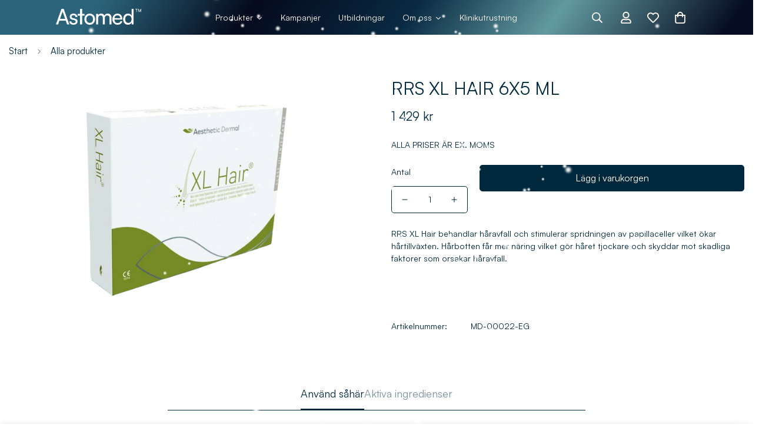

--- FILE ---
content_type: text/html; charset=utf-8
request_url: https://astomedshop.se/products/rrs-xl-hair-6x5-ml
body_size: 58599
content:
 
       
      
          
      <!-- using block list: off -->
      <!-- current request path:/products/rrs-xl-hair-6x5-ml -->
      <!-- shop lock exceptions:/pages/utbildningar|/pages/om-oss|/pages/fragor-svar|/pages/kontakta-oss -->
      <!--restricting page: true -->
      <!--shop locking: off -->
      
      
      
       
        
      

      
      

    
     
    
        
      
<!doctype html>
<html
  class="no-js  m:overflow-hidden"
  lang="sv"
  data-template="product"
  
>
  <head>
    <meta charset="utf-8">
    <meta http-equiv="X-UA-Compatible" content="IE=edge">
    <meta name="viewport" content="width=device-width, initial-scale=1, maximum-scale=1.0, user-scalable=0">
    <meta name="theme-color" content="#e9e8ed">
    <link rel="canonical" href="https://astomedshop.se/products/rrs-xl-hair-6x5-ml">
    <link rel="preconnect" href="https://fonts.shopifycdn.com" crossorigin>
    <link rel="preconnect" href="https://cdn.shopify.com" crossorigin><link rel="shortcut icon" type="image/png" href="//astomedshop.se/cdn/shop/files/Fav-astomed.png?crop=center&height=32&v=1760007050&width=32"><title>RRS XL HAIR 6X5 ML &ndash; Astomed shop</title><meta name="description" content="RRS XL Hair behandlar håravfall och stimulerar spridningen av papillaceller vilket ökar hårtillväxten. Hårbotten får mer näring vilket gör håret tjockare och skyddar mot skadliga faktorer som orsakar håravfall.     "><meta property="og:site_name" content="Astomed shop">
<meta property="og:url" content="https://astomedshop.se/products/rrs-xl-hair-6x5-ml">
<meta property="og:title" content="RRS XL HAIR 6X5 ML">
<meta property="og:type" content="product">
<meta property="og:description" content="RRS XL Hair behandlar håravfall och stimulerar spridningen av papillaceller vilket ökar hårtillväxten. Hårbotten får mer näring vilket gör håret tjockare och skyddar mot skadliga faktorer som orsakar håravfall.     "><meta property="og:image" content="http://astomedshop.se/cdn/shop/files/astomedshop-rrs-xl-hair.png?v=1724064573">
<meta property="og:image:secure_url" content="https://astomedshop.se/cdn/shop/files/astomedshop-rrs-xl-hair.png?v=1724064573">
<meta property="og:image:width" content="1080">
<meta property="og:image:height" content="756"><meta property="og:price:amount" content="1,429">
<meta property="og:price:currency" content="SEK"><meta name="twitter:card" content="summary_large_image">
<meta name="twitter:title" content="RRS XL HAIR 6X5 ML">
<meta name="twitter:description" content="RRS XL Hair behandlar håravfall och stimulerar spridningen av papillaceller vilket ökar hårtillväxten. Hårbotten får mer näring vilket gör håret tjockare och skyddar mot skadliga faktorer som orsakar håravfall.     ">

<style>
  @font-face {  font-family: M-Heading-Font;  font-weight:https://cdn.shopify.com/s/files/1/0548/7348/9459/files/Satoshi-Variable.ttf?v=1760007350;  src: url(https://cdn.shopify.com/s/files/1/0548/7348/9459/files/Satoshi-Variable.ttf?v=1760007350);  font-display: swap;}:root {  --font-stack-header: 'M-Heading-Font';  --font-weight-header: 300;}@font-face {  font-family: M-Body-Font;  font-weight:https://cdn.shopify.com/s/files/1/0548/7348/9459/files/Satoshi-Variable.ttf?v=1760007350;  src: url(https://cdn.shopify.com/s/files/1/0548/7348/9459/files/Satoshi-Variable.ttf?v=1760007350);  font-display: swap;}:root {  --font-stack-body: 'M-Body-Font';  --font-weight-body: 400;;}
</style>
<style>
  html {
    font-size: calc(var(--font-base-size, 16) * 1px);
    -webkit-font-smoothing: antialiased;
    height: 100%;
    scroll-behavior: smooth;
  }
  body {
    margin: 0;
    font-family: var(--font-stack-body);
    font-weight: var(--font-weight-body);
    font-style: var(--font-style-body);
    color: rgb(var(--color-foreground));
    font-size: calc(var(--font-base-size, 16) * 1px);
    line-height: calc(var(--base-line-height) * 1px);
    background-color: rgb(var(--color-background));
    position: relative;
    min-height: 100%;
  }

  body,
  html {
    overflow-x: clip;
  }

  html.prevent-scroll,
  html.prevent-scroll body {
    height: auto;
    overflow: hidden !important;
  }

  html.prevent-scroll {
    padding-right: var(--m-scrollbar-width);
  }

  h1,
  h2,
  h3,
  h4,
  h5,
  h6 {
    font-family: var(--font-stack-header);
    font-weight: var(--font-weight-header);
    font-style: var(--font-style-header);
    color: rgb(var(--color-heading));
    line-height: normal;
    letter-spacing: var(--heading-letter-spacing);
  }
  h1,
  .h1 {
    font-size: calc(((var(--font-h1-mobile)) / (var(--font-base-size))) * 1rem);
    line-height: 1.278;
  }

  h2,
  .h2 {
    font-size: calc(((var(--font-h2-mobile)) / (var(--font-base-size))) * 1rem);
    line-height: 1.267;
  }

  h3,
  .h3 {
    font-size: calc(((var(--font-h3-mobile)) / (var(--font-base-size))) * 1rem);
    line-height: 1.36;
  }

  h4,
  .h4 {
    font-size: calc(((var(--font-h4-mobile)) / (var(--font-base-size))) * 1rem);
    line-height: 1.4;
  }

  h5,
  .h5 {
    font-size: calc(((var(--font-h5-mobile)) / (var(--font-base-size))) * 1rem);
    line-height: 1.5;
  }

  h6,
  .h6 {
    font-size: calc(((var(--font-h6-mobile)) / (var(--font-base-size))) * 1rem);
    line-height: 1.5;
  }

  @media only screen and (min-width: 768px) {
    .h1,
    h1 {
      font-size: calc(((var(--font-h1-tablet)) / (var(--font-base-size))) * 1rem);
      line-height: 1.238;
    }
    .h2,
    h2 {
      font-size: calc(((var(--font-h2-tablet)) / (var(--font-base-size))) * 1rem);
      line-height: 1.235;
    }
    h3,
    .h3 {
      font-size: calc(((var(--font-h3-tablet)) / (var(--font-base-size))) * 1rem);
      line-height: 1.36;
    }
    h4,
    .h4 {
      font-size: calc(((var(--font-h4-tablet)) / (var(--font-base-size))) * 1rem);
      line-height: 1.4;
    }
  }

  @media only screen and (min-width: 1280px) {
    .h1,
    h1 {
      font-size: calc(((var(--font-h1-desktop)) / (var(--font-base-size))) * 1rem);
      line-height: 1.167;
    }
    .h2,
    h2 {
      font-size: calc(((var(--font-h2-desktop)) / (var(--font-base-size))) * 1rem);
      line-height: 1.238;
    }
    h3,
    .h3 {
      font-size: calc(((var(--font-h3-desktop)) / (var(--font-base-size))) * 1rem);
      line-height: 1.278;
    }
    h4,
    .h4 {
      font-size: calc(((var(--font-h4-desktop)) / (var(--font-base-size))) * 1rem);
      line-height: 1.333;
    }
    h5,
    .h5 {
      font-size: calc(((var(--font-h5-desktop)) / (var(--font-base-size))) * 1rem);
    }
    h6,
    .h6 {
      font-size: calc(((var(--font-h6-desktop)) / (var(--font-base-size))) * 1rem);
    }
  }
  [style*='--aspect-ratio'] {
    position: relative;
    overflow: hidden;
  }
  [style*='--aspect-ratio']:before {
    display: block;
    width: 100%;
    content: '';
    height: 0px;
  }
  [style*='--aspect-ratio'] > *:first-child {
    top: 0;
    left: 0;
    right: 0;
    position: absolute !important;
    object-fit: cover;
    width: 100%;
    height: 100%;
  }
  [style*='--aspect-ratio']:before {
    padding-top: calc(100% / (0.0001 + var(--aspect-ratio, 16/9)));
  }
  @media (max-width: 767px) {
    [style*='--aspect-ratio']:before {
      padding-top: calc(100% / (0.0001 + var(--aspect-ratio-mobile, var(--aspect-ratio, 16/9))));
    }
  }
  .swiper-wrapper {
    display: flex;
  }
  .swiper-container:not(.swiper-container-initialized) .swiper-slide {
    width: calc(100% / var(--items, 1));
    flex: 0 0 auto;
  }
  @media (max-width: 1023px) {
    .swiper-container:not(.swiper-container-initialized) .swiper-slide {
      min-width: 40vw;
      flex: 0 0 auto;
    }
  }
  @media (max-width: 767px) {
    .swiper-container:not(.swiper-container-initialized) .swiper-slide {
      min-width: 66vw;
      flex: 0 0 auto;
    }
  }
</style>
<link href="//astomedshop.se/cdn/shop/t/44/assets/main.css?v=170983581446790738331760006375" rel="stylesheet" type="text/css" media="all" />
<style data-shopify>
:root,.m-color-default {
      --color-background: 255,255,255;
      --color-background-secondary: 255,255,255;
  		
  	  --gradient-background: #ffffff;
  		
  		--color-foreground: 0,40,60;
  		--color-foreground-secondary: 0,40,60;
      --color-heading: 0,40,60;
  		--color-button: 0,40,60;
  		--color-button-text: 255,248,239;
  		--color-outline-button: 255,248,239;
      --color-button-hover: 0, 40, 60;
      --color-button-text-hover: 255, 248, 239;
  		--color-border: 0,40,60;
  		--color-price-sale: 0,40,60;
  		--color-price-regular: 0,40,60;
  		--color-form-field: 255,255,255;
  		--color-form-field-text: 0,40,60;
  		--color-tooltip: 255,255,255;
  		--color-tooltip-text: 0,40,60;
  	}
  
.m-color-dark {
      --color-background: 0,40,60;
      --color-background-secondary: 0,40,60;
  		
  	  --gradient-background: linear-gradient(306deg, rgba(6, 13, 35, 1) 4%, rgba(98, 154, 161, 1) 27%, rgba(9, 42, 66, 1) 46%, rgba(5, 10, 29, 1) 67%, rgba(43, 100, 122, 1) 87%);
  		
  		--color-foreground: 255,248,239;
  		--color-foreground-secondary: 255,248,239;
      --color-heading: 255,248,239;
  		--color-button: 255,255,255;
  		--color-button-text: 0,40,60;
  		--color-outline-button: 255,255,255;
      --color-button-hover: 215, 211, 204;
      --color-button-text-hover: 0, 40, 60;
  		--color-border: 215,211,204;
  		--color-price-sale: 232,78,78;
  		--color-price-regular: 255,255,255;
  		--color-form-field: 255,248,239;
  		--color-form-field-text: 0,40,60;
  		--color-tooltip: 255,248,239;
  		--color-tooltip-text: 0,40,60;
  	}
  
.m-color-footer {
      --color-background: 0,40,60;
      --color-background-secondary: 215,211,204;
  		
  	  --gradient-background: #00283c;
  		
  		--color-foreground: 255,248,239;
  		--color-foreground-secondary: 255,248,239;
      --color-heading: 255,248,239;
  		--color-button: 255,248,239;
  		--color-button-text: 255,248,239;
  		--color-outline-button: 0,40,60;
      --color-button-hover: 0, 40, 60;
      --color-button-text-hover: 255, 248, 239;
  		--color-border: 255,248,239;
  		--color-price-sale: 232,78,78;
  		--color-price-regular: 255,248,239;
  		--color-form-field: 255,255,255;
  		--color-form-field-text: 0,40,60;
  		--color-tooltip: 0,40,60;
  		--color-tooltip-text: 255,255,255;
  	}
  
.m-color-badge-hot {
      --color-background: 215,211,204;
      --color-background-secondary: 245,245,245;
  		
  	  --gradient-background: #d7d3cc;
  		
  		--color-foreground: 255,255,255;
  		--color-foreground-secondary: 255,255,255;
      --color-heading: 255,255,255;
  		--color-button: 255,255,255;
  		--color-button-text: 0,40,60;
  		--color-outline-button: 255,255,255;
      --color-button-hover: 255, 255, 255;
      --color-button-text-hover: 0, 40, 60;
  		--color-border: 222,222,222;
  		--color-price-sale: 255,255,255;
  		--color-price-regular: 255,255,255;
  		--color-form-field: 255,255,255;
  		--color-form-field-text: 0,40,60;
  		--color-tooltip: 255,255,255;
  		--color-tooltip-text: 0,40,60;
  	}
  
.m-color-badge-new {
      --color-background: 73,165,148;
      --color-background-secondary: 245,245,245;
  		
  	  --gradient-background: #49a594;
  		
  		--color-foreground: 255,255,255;
  		--color-foreground-secondary: 255,255,255;
      --color-heading: 255,255,255;
  		--color-button: 255,255,255;
  		--color-button-text: 0,40,60;
  		--color-outline-button: 255,255,255;
      --color-button-hover: 255, 255, 255;
      --color-button-text-hover: 0, 40, 60;
  		--color-border: 222,222,222;
  		--color-price-sale: 255,255,255;
  		--color-price-regular: 255,255,255;
  		--color-form-field: 255,255,255;
  		--color-form-field-text: 0,40,60;
  		--color-tooltip: 255,255,255;
  		--color-tooltip-text: 0,40,60;
  	}
  
.m-color-badge-sale {
      --color-background: 0,40,60;
      --color-background-secondary: 255,248,239;
  		
  	  --gradient-background: #00283c;
  		
  		--color-foreground: 255,248,239;
  		--color-foreground-secondary: 255,248,239;
      --color-heading: 255,248,239;
  		--color-button: 255,248,239;
  		--color-button-text: 0,40,60;
  		--color-outline-button: 255,248,239;
      --color-button-hover: 255, 248, 239;
      --color-button-text-hover: 0, 40, 60;
  		--color-border: 255,248,239;
  		--color-price-sale: 255,248,239;
  		--color-price-regular: 255,248,239;
  		--color-form-field: 255,248,239;
  		--color-form-field-text: 0,40,60;
  		--color-tooltip: 255,248,239;
  		--color-tooltip-text: 0,40,60;
  	}
  
.m-color-scheme-cee058e4-58e3-46aa-9af9-219dadc79066 {
      --color-background: 255,255,255;
      --color-background-secondary: 245,245,245;
  		
  	  --gradient-background: #ffffff;
  		
  		--color-foreground: 0,40,60;
  		--color-foreground-secondary: 0,40,60;
      --color-heading: 0,40,60;
  		--color-button: 0,40,60;
  		--color-button-text: 255,255,255;
  		--color-outline-button: 0,40,60;
      --color-button-hover: 0, 40, 60;
      --color-button-text-hover: 255, 255, 255;
  		--color-border: 238,238,238;
  		--color-price-sale: 232,78,78;
  		--color-price-regular: 0,40,60;
  		--color-form-field: 242,242,242;
  		--color-form-field-text: 0,40,60;
  		--color-tooltip: 0,40,60;
  		--color-tooltip-text: 255,255,255;
  	}
  
.m-color-scheme-09e5b5b4-774c-4b6c-8025-416ced49cc74 {
      --color-background: 0,40,60;
      --color-background-secondary: 245,245,245;
  		
  	  --gradient-background: #00283c;
  		
  		--color-foreground: 255,255,255;
  		--color-foreground-secondary: 0,40,60;
      --color-heading: 0,40,60;
  		--color-button: 0,40,60;
  		--color-button-text: 255,255,255;
  		--color-outline-button: 0,40,60;
      --color-button-hover: 0, 40, 60;
      --color-button-text-hover: 255, 255, 255;
  		--color-border: 238,238,238;
  		--color-price-sale: 232,78,78;
  		--color-price-regular: 0,40,60;
  		--color-form-field: 255,255,255;
  		--color-form-field-text: 0,40,60;
  		--color-tooltip: 0,40,60;
  		--color-tooltip-text: 255,255,255;
  	}
  
  .m-color-default, .m-color-dark, .m-color-footer, .m-color-badge-hot, .m-color-badge-new, .m-color-badge-sale, .m-color-scheme-cee058e4-58e3-46aa-9af9-219dadc79066, .m-color-scheme-09e5b5b4-774c-4b6c-8025-416ced49cc74 {
  	color: rgb(var(--color-foreground));
  	background-color: rgb(var(--color-background));
  }:root {     /* ANIMATIONS */  	--m-duration-short: .1s;     --m-duration-default: .25s;     --m-duration-long: .5s;     --m-duration-image: .65s;     --m-duration-animate: 1s;     --m-animation-duration: 600ms;     --m-animation-fade-in-up: m-fade-in-up var(--m-animation-duration) cubic-bezier(0, 0, 0.3, 1) forwards;     --m-animation-fade-in-left: m-fade-in-left var(--m-animation-duration) cubic-bezier(0, 0, 0.3, 1) forwards;     --m-animation-fade-in-right: m-fade-in-right var(--m-animation-duration) cubic-bezier(0, 0, 0.3, 1) forwards;     --m-animation-fade-in-left-rtl: m-fade-in-left-rtl var(--m-animation-duration) cubic-bezier(0, 0, 0.3, 1) forwards;     --m-animation-fade-in-right-rtl: m-fade-in-right-rtl var(--m-animation-duration) cubic-bezier(0, 0, 0.3, 1) forwards;     --m-animation-fade-in: m-fade-in calc(var(--m-animation-duration) * 2) cubic-bezier(0, 0, 0.3, 1);     --m-animation-zoom-fade: m-zoom-fade var(--m-animation-duration) ease forwards;  	/* BODY */  	--base-line-height: 14;   /* INPUTS */   --inputs-border-width: 1px;  	--inputs-radius: 5px;  	/* BUTTON */  	--btn-letter-spacing: 0px;  	--btn-border-radius: 5px;  	--btn-border-width: 1px;  	--btn-line-height: 23px;  	  	/* COUNT BUBBLE */  	--color-cart-wishlist-count: #ffffff;  	--bg-cart-wishlist-count: #00283c;  	/* OVERLAY */  	--color-image-overlay: #00283c;  	--opacity-image-overlay: 0.2;  	/* Notification */  	--color-success: 58,135,53;  	--color-warning: 210,134,26;    --color-error: 218, 63, 63;    --color-error-bg: #fbeaea;    --color-warning-bg: #faecd7;    --color-success-bg: #d1eccf;  	/* CUSTOM COLOR */  	--text-black: 0,0,0;  	--text-white: 255,255,255;  	--bg-black: 0,0,0;  	--bg-white: 255,255,255;  	--rounded-full: 9999px;  	--bg-card-placeholder: rgba(243,243,243,1);  	--arrow-select-box: url(//astomedshop.se/cdn/shop/t/44/assets/ar-down.svg?v=92728264558441377851760006375);  	/* FONT SIZES */  	--font-base-size: 14;  	--font-btn-size: 16px;  	--font-btn-weight: 500;  	--font-h1-desktop: 60;  	--font-h1-tablet: 42;  	--font-h1-mobile: 36;  	--font-h2-desktop: 42;  	--font-h2-tablet: 33;  	--font-h2-mobile: 29;  	--font-h3-desktop: 30;  	--font-h3-tablet: 24;  	--font-h3-mobile: 21;  	--font-h4-desktop: 24;  	--font-h4-tablet: 19;  	--font-h4-mobile: 19;  	--font-h5-desktop: 15;  	--font-h5-mobile: 14;  	--font-h6-desktop: 14;  	--font-h6-mobile: 14;  	--heading-letter-spacing: 0px;   --arrow-down-url: url(//astomedshop.se/cdn/shop/t/44/assets/arrow-down.svg?v=157552497485556416461760006375);   --arrow-down-white-url: url(//astomedshop.se/cdn/shop/t/44/assets/arrow-down-white.svg?v=70535736727834135531760006375);   --product-title-line-clamp: 1;  	--spacing-sections-desktop: 100px;   --spacing-sections-laptop: 80px;   --spacing-sections-tablet: 60px;   --spacing-sections-mobile: 48px;  	/* LAYOUT */  	--container-width: 1280px;   --fluid-container-width: 1620px;   --fluid-container-offset: 95px;   /* CORNER RADIUS */   --blocks-radius: 0px;   --medium-blocks-radius: 0px;   --pcard-radius: 0px;  }
</style><link rel="stylesheet" href="//astomedshop.se/cdn/shop/t/44/assets/cart.css?v=93698172234576396381760006375" media="print" onload="this.media='all'">
<noscript><link href="//astomedshop.se/cdn/shop/t/44/assets/cart.css?v=93698172234576396381760006375" rel="stylesheet" type="text/css" media="all" /></noscript><link href="//astomedshop.se/cdn/shop/t/44/assets/vendor.css?v=78734522753772538311760006375" rel="stylesheet" type="text/css" media="all" /><link rel="stylesheet" href="//astomedshop.se/cdn/shop/t/44/assets/custom-style.css?v=68377333970908838601760006375" media="print" onload="this.media='all'">
<link rel="stylesheet" href="//astomedshop.se/cdn/shop/t/44/assets/custom.css?v=82878153344733375131760006375" media="print" onload="this.media='all'">
<noscript><link href="//astomedshop.se/cdn/shop/t/44/assets/custom-style.css?v=68377333970908838601760006375" rel="stylesheet" type="text/css" media="all" /></noscript>
<noscript><link href="//astomedshop.se/cdn/shop/t/44/assets/custom.css?v=82878153344733375131760006375" rel="stylesheet" type="text/css" media="all" /></noscript><style data-shopify></style>


<script src="//astomedshop.se/cdn/shop/t/44/assets/product-list.js?v=133975944838759569291760006375" defer="defer"></script>
<script src="//astomedshop.se/cdn/shop/t/44/assets/vendor.js?v=16871837922215387231760006375" defer="defer"></script>
    <script src="//astomedshop.se/cdn/shop/t/44/assets/theme-global.js?v=175054158906313379421760006375" defer="defer"></script><script>window.performance && window.performance.mark && window.performance.mark('shopify.content_for_header.start');</script><meta name="google-site-verification" content="a5o4B7oNheXx_TbG1bLmT84Qiu5k7lkZZbEW1qB1IdY">
<meta name="google-site-verification" content="IPW-CKCQyx3Kz3fbquZByk6ANR1ARW_cP-9TNLgbOaI">
<meta name="facebook-domain-verification" content="6dh6ubnx3ga3dq7xiy29ehhsa6qtbj">
<meta id="shopify-digital-wallet" name="shopify-digital-wallet" content="/54873489459/digital_wallets/dialog">
<link rel="alternate" type="application/json+oembed" href="https://astomedshop.se/products/rrs-xl-hair-6x5-ml.oembed">
<script async="async" src="/checkouts/internal/preloads.js?locale=sv-SE"></script>
<script id="shopify-features" type="application/json">{"accessToken":"bf4d83295f9d468ad6ca9945249448b3","betas":["rich-media-storefront-analytics"],"domain":"astomedshop.se","predictiveSearch":true,"shopId":54873489459,"locale":"sv"}</script>
<script>var Shopify = Shopify || {};
Shopify.shop = "astomedshop.myshopify.com";
Shopify.locale = "sv";
Shopify.currency = {"active":"SEK","rate":"1.0"};
Shopify.country = "SE";
Shopify.theme = {"name":"Astomed-2_0","id":187708703045,"schema_name":"Minimog - OS 2.0","schema_version":"5.5.0","theme_store_id":null,"role":"main"};
Shopify.theme.handle = "null";
Shopify.theme.style = {"id":null,"handle":null};
Shopify.cdnHost = "astomedshop.se/cdn";
Shopify.routes = Shopify.routes || {};
Shopify.routes.root = "/";</script>
<script type="module">!function(o){(o.Shopify=o.Shopify||{}).modules=!0}(window);</script>
<script>!function(o){function n(){var o=[];function n(){o.push(Array.prototype.slice.apply(arguments))}return n.q=o,n}var t=o.Shopify=o.Shopify||{};t.loadFeatures=n(),t.autoloadFeatures=n()}(window);</script>
<script id="shop-js-analytics" type="application/json">{"pageType":"product"}</script>
<script defer="defer" async type="module" src="//astomedshop.se/cdn/shopifycloud/shop-js/modules/v2/client.init-shop-cart-sync_Dh6wdl1k.sv.esm.js"></script>
<script defer="defer" async type="module" src="//astomedshop.se/cdn/shopifycloud/shop-js/modules/v2/chunk.common_Bp2Y1Rhf.esm.js"></script>
<script type="module">
  await import("//astomedshop.se/cdn/shopifycloud/shop-js/modules/v2/client.init-shop-cart-sync_Dh6wdl1k.sv.esm.js");
await import("//astomedshop.se/cdn/shopifycloud/shop-js/modules/v2/chunk.common_Bp2Y1Rhf.esm.js");

  window.Shopify.SignInWithShop?.initShopCartSync?.({"fedCMEnabled":true,"windoidEnabled":true});

</script>
<script>(function() {
  var isLoaded = false;
  function asyncLoad() {
    if (isLoaded) return;
    isLoaded = true;
    var urls = ["https:\/\/chimpstatic.com\/mcjs-connected\/js\/users\/7446127c20ffd2ff311dbf944\/83e128ad768d9600b42fbe662.js?shop=astomedshop.myshopify.com","https:\/\/ecommplugins-scripts.trustpilot.com\/v2.1\/js\/header.min.js?settings=eyJrZXkiOiJ1ZWRtT3FFZ3pMc0lEUUZVIiwicyI6Im5vbmUifQ==\u0026shop=astomedshop.myshopify.com","https:\/\/ecommplugins-trustboxsettings.trustpilot.com\/astomedshop.myshopify.com.js?settings=1761736881435\u0026shop=astomedshop.myshopify.com","https:\/\/widget.trustpilot.com\/bootstrap\/v5\/tp.widget.sync.bootstrap.min.js?shop=astomedshop.myshopify.com","https:\/\/ecommplugins-scripts.trustpilot.com\/v2.1\/js\/success.min.js?settings=eyJrZXkiOiJ1ZWRtT3FFZ3pMc0lEUUZVIiwicyI6Im5vbmUiLCJ0IjpbIm9yZGVycy9mdWxmaWxsZWQiXSwidiI6IiIsImEiOiIifQ==\u0026shop=astomedshop.myshopify.com","\/\/cdn.shopify.com\/proxy\/e7904e89b67486eb0d35b41a6df533bcc0dd6377e48841af2616d7415019eda2\/apps.anhkiet.info\/snowfall-effect\/scripts\/5992c0ba827a8eeede180eebd8519d0a.js?token=20251124155044\u0026shop=astomedshop.myshopify.com\u0026sp-cache-control=cHVibGljLCBtYXgtYWdlPTkwMA"];
    for (var i = 0; i < urls.length; i++) {
      var s = document.createElement('script');
      s.type = 'text/javascript';
      s.async = true;
      s.src = urls[i];
      var x = document.getElementsByTagName('script')[0];
      x.parentNode.insertBefore(s, x);
    }
  };
  if(window.attachEvent) {
    window.attachEvent('onload', asyncLoad);
  } else {
    window.addEventListener('load', asyncLoad, false);
  }
})();</script>
<script id="__st">var __st={"a":54873489459,"offset":3600,"reqid":"aaf6645f-1ec9-4d6e-a4e0-b7ee5321cc59-1767786058","pageurl":"astomedshop.se\/products\/rrs-xl-hair-6x5-ml","u":"6169e06fd9ce","p":"product","rtyp":"product","rid":6611832864819};</script>
<script>window.ShopifyPaypalV4VisibilityTracking = true;</script>
<script id="captcha-bootstrap">!function(){'use strict';const t='contact',e='account',n='new_comment',o=[[t,t],['blogs',n],['comments',n],[t,'customer']],c=[[e,'customer_login'],[e,'guest_login'],[e,'recover_customer_password'],[e,'create_customer']],r=t=>t.map((([t,e])=>`form[action*='/${t}']:not([data-nocaptcha='true']) input[name='form_type'][value='${e}']`)).join(','),a=t=>()=>t?[...document.querySelectorAll(t)].map((t=>t.form)):[];function s(){const t=[...o],e=r(t);return a(e)}const i='password',u='form_key',d=['recaptcha-v3-token','g-recaptcha-response','h-captcha-response',i],f=()=>{try{return window.sessionStorage}catch{return}},m='__shopify_v',_=t=>t.elements[u];function p(t,e,n=!1){try{const o=window.sessionStorage,c=JSON.parse(o.getItem(e)),{data:r}=function(t){const{data:e,action:n}=t;return t[m]||n?{data:e,action:n}:{data:t,action:n}}(c);for(const[e,n]of Object.entries(r))t.elements[e]&&(t.elements[e].value=n);n&&o.removeItem(e)}catch(o){console.error('form repopulation failed',{error:o})}}const l='form_type',E='cptcha';function T(t){t.dataset[E]=!0}const w=window,h=w.document,L='Shopify',v='ce_forms',y='captcha';let A=!1;((t,e)=>{const n=(g='f06e6c50-85a8-45c8-87d0-21a2b65856fe',I='https://cdn.shopify.com/shopifycloud/storefront-forms-hcaptcha/ce_storefront_forms_captcha_hcaptcha.v1.5.2.iife.js',D={infoText:'Skyddas av hCaptcha',privacyText:'Integritet',termsText:'Villkor'},(t,e,n)=>{const o=w[L][v],c=o.bindForm;if(c)return c(t,g,e,D).then(n);var r;o.q.push([[t,g,e,D],n]),r=I,A||(h.body.append(Object.assign(h.createElement('script'),{id:'captcha-provider',async:!0,src:r})),A=!0)});var g,I,D;w[L]=w[L]||{},w[L][v]=w[L][v]||{},w[L][v].q=[],w[L][y]=w[L][y]||{},w[L][y].protect=function(t,e){n(t,void 0,e),T(t)},Object.freeze(w[L][y]),function(t,e,n,w,h,L){const[v,y,A,g]=function(t,e,n){const i=e?o:[],u=t?c:[],d=[...i,...u],f=r(d),m=r(i),_=r(d.filter((([t,e])=>n.includes(e))));return[a(f),a(m),a(_),s()]}(w,h,L),I=t=>{const e=t.target;return e instanceof HTMLFormElement?e:e&&e.form},D=t=>v().includes(t);t.addEventListener('submit',(t=>{const e=I(t);if(!e)return;const n=D(e)&&!e.dataset.hcaptchaBound&&!e.dataset.recaptchaBound,o=_(e),c=g().includes(e)&&(!o||!o.value);(n||c)&&t.preventDefault(),c&&!n&&(function(t){try{if(!f())return;!function(t){const e=f();if(!e)return;const n=_(t);if(!n)return;const o=n.value;o&&e.removeItem(o)}(t);const e=Array.from(Array(32),(()=>Math.random().toString(36)[2])).join('');!function(t,e){_(t)||t.append(Object.assign(document.createElement('input'),{type:'hidden',name:u})),t.elements[u].value=e}(t,e),function(t,e){const n=f();if(!n)return;const o=[...t.querySelectorAll(`input[type='${i}']`)].map((({name:t})=>t)),c=[...d,...o],r={};for(const[a,s]of new FormData(t).entries())c.includes(a)||(r[a]=s);n.setItem(e,JSON.stringify({[m]:1,action:t.action,data:r}))}(t,e)}catch(e){console.error('failed to persist form',e)}}(e),e.submit())}));const S=(t,e)=>{t&&!t.dataset[E]&&(n(t,e.some((e=>e===t))),T(t))};for(const o of['focusin','change'])t.addEventListener(o,(t=>{const e=I(t);D(e)&&S(e,y())}));const B=e.get('form_key'),M=e.get(l),P=B&&M;t.addEventListener('DOMContentLoaded',(()=>{const t=y();if(P)for(const e of t)e.elements[l].value===M&&p(e,B);[...new Set([...A(),...v().filter((t=>'true'===t.dataset.shopifyCaptcha))])].forEach((e=>S(e,t)))}))}(h,new URLSearchParams(w.location.search),n,t,e,['guest_login'])})(!0,!0)}();</script>
<script integrity="sha256-4kQ18oKyAcykRKYeNunJcIwy7WH5gtpwJnB7kiuLZ1E=" data-source-attribution="shopify.loadfeatures" defer="defer" src="//astomedshop.se/cdn/shopifycloud/storefront/assets/storefront/load_feature-a0a9edcb.js" crossorigin="anonymous"></script>
<script data-source-attribution="shopify.dynamic_checkout.dynamic.init">var Shopify=Shopify||{};Shopify.PaymentButton=Shopify.PaymentButton||{isStorefrontPortableWallets:!0,init:function(){window.Shopify.PaymentButton.init=function(){};var t=document.createElement("script");t.src="https://astomedshop.se/cdn/shopifycloud/portable-wallets/latest/portable-wallets.sv.js",t.type="module",document.head.appendChild(t)}};
</script>
<script data-source-attribution="shopify.dynamic_checkout.buyer_consent">
  function portableWalletsHideBuyerConsent(e){var t=document.getElementById("shopify-buyer-consent"),n=document.getElementById("shopify-subscription-policy-button");t&&n&&(t.classList.add("hidden"),t.setAttribute("aria-hidden","true"),n.removeEventListener("click",e))}function portableWalletsShowBuyerConsent(e){var t=document.getElementById("shopify-buyer-consent"),n=document.getElementById("shopify-subscription-policy-button");t&&n&&(t.classList.remove("hidden"),t.removeAttribute("aria-hidden"),n.addEventListener("click",e))}window.Shopify?.PaymentButton&&(window.Shopify.PaymentButton.hideBuyerConsent=portableWalletsHideBuyerConsent,window.Shopify.PaymentButton.showBuyerConsent=portableWalletsShowBuyerConsent);
</script>
<script data-source-attribution="shopify.dynamic_checkout.cart.bootstrap">document.addEventListener("DOMContentLoaded",(function(){function t(){return document.querySelector("shopify-accelerated-checkout-cart, shopify-accelerated-checkout")}if(t())Shopify.PaymentButton.init();else{new MutationObserver((function(e,n){t()&&(Shopify.PaymentButton.init(),n.disconnect())})).observe(document.body,{childList:!0,subtree:!0})}}));
</script>

<script>window.performance && window.performance.mark && window.performance.mark('shopify.content_for_header.end');</script>

    <script>
      document.documentElement.className = document.documentElement.className.replace('no-js', 'js');
      if (Shopify.designMode) {
        document.documentElement.classList.add('shopify-design-mode');
      }
    </script>
    <script>window.MinimogTheme = {};window.MinimogLibs = {};window.MinimogStrings = {  addToCart: "Lägg i varukorgen",  soldOut: "Slut",  unavailable: "Inte tillgänglig",  inStock: "I lager",  lowStock: 'Low stock',  inventoryQuantityHtml: '<span class="m-product-inventory__quantity">{{ quantity }}</span> In stock',  inventoryLowQuantityHtml: 'Only <span class="m-product-inventory__quantity">{{ quantity }}</span> left',  checkout: "Till kassan",  viewCart: "Se varukorgen",  cartRemove: "Ta bort",  zipcodeValidate: "Postnummer måste fyllas i",  noShippingRate: "Det finns inga fraktalternativ till din adress",  shippingRatesResult: "Vi hittade {{count}} fraktalternativ till din adress",  recommendTitle: "Rekommenderat för dig",  shipping: "Leverans",  add: "Köp alla",  itemAdded: "Produkten finns nu i varukorgen",  requiredField: "Fyll i alla obligatoriska fält(*) innan du lägger den i varukorgen!",  hours: "timmar",  mins: "min",  outOfStock: "Slut i lager",  sold: "Sold",  available: "Available",  preorder: "Pre-order",  sold_out_items_message: "Produkten är redan slutsåld.",  unitPrice: "St pris",  unitPriceSeparator: "per",  cartError: "There was an error while updating your cart. Please try again.",  quantityError: "Antalet produkter finns inte i lager. Endast {{ quantity }} finns kvar.' }}",  selectVariant: "Please select a variant before adding the product to your cart.",  valideDateTimeDelivery: "Please choose the current or future time."};window.MinimogThemeStyles = {  product: "https://astomedshop.se/cdn/shop/t/44/assets/product.css?v=175796643987776283371760006375",  productInventory: "https://astomedshop.se/cdn/shop/t/44/assets/component-product-inventory.css?v=111082497872923960041760006375"};window.MinimogThemeScripts = {  productModel: "https://astomedshop.se/cdn/shop/t/44/assets/product-model.js?v=74883181231862109891760006375",  productMedia: "https://astomedshop.se/cdn/shop/t/44/assets/product-media.js?v=93062131741458010781760006375",  variantsPicker: "https://astomedshop.se/cdn/shop/t/44/assets/variant-picker.js?v=17515462640958628441760006375",  instagram: "https://astomedshop.se/cdn/shop/t/44/assets/instagram.js?v=132192723937505643871760006375",  productInventory: "https://astomedshop.se/cdn/shop/t/44/assets/product-inventory.js?v=56130558051591069411760006375"};window.MinimogSettings = {  design_mode: false,  requestPath: "\/products\/rrs-xl-hair-6x5-ml",  template: "product",  templateName: "product",productHandle: "rrs-xl-hair-6x5-ml",    productId: 6611832864819,currency_code: "SEK",  money_format: "\u003cspan class=\"hidePrice\"\u003e{{amount_no_decimals}} kr\u003c\/span\u003e",  base_url: window.location.origin + Shopify.routes.root,  money_with_currency_format: "{{amount_no_decimals}} SEK",theme: {    id: 187708703045,    name: "Astomed-2_0",    role: "main",    version: "5.5.0",    online_store_version: "2.0",    preview_url: "https://astomedshop.se?preview_theme_id=187708703045",  },  shop_domain: "https:\/\/astomedshop.se",  shop_locale: {    published: [{"shop_locale":{"locale":"sv","enabled":true,"primary":true,"published":true}}],    current: "sv",    primary: "sv",  },  routes: {    root: "\/",    cart: "\/cart",    product_recommendations_url: "\/recommendations\/products",    cart_add_url: '/cart/add',    cart_change_url: '/cart/change',    cart_update_url: '/cart/update',    predictive_search_url: '/search/suggest',    search_url: '/search'  },  hide_unavailable_product_options: true,  pcard_image_ratio: "1\/1",  cookie_consent_allow: "Tillåt kakor",  cookie_consent_message: "Vi använder kakor för att du ska få bästa möjliga köpupplevelse.",  cookie_consent_placement: "bottom-left",  cookie_consent_learnmore_link: "",  cookie_consent_learnmore: "",  cookie_consent_theme: "white",  cookie_consent_decline: "Nej",  show_cookie_consent: false,  product_colors: "red: #FF6961,\nyellow: #FDDA76,\nblack: #000000,\nblue: #8DB4D2,\ngreen: #C1E1C1,\npurple: #B19CD9,\nsilver: #EEEEEF,\nwhite: #FFFFFF,\nbrown: #836953,\nlight-brown: #feb035,\ndark-turquoise: #23cddc,\norange: #FFB347,\ntan: #E9D1BF,\nviolet: #B490B0,\npink: #FFD1DC,\ngrey: #E0E0E0,\nsky: #96BDC6,\npale-leaf: #CCD4BF",  use_ajax_atc: true,  discount_code_enable: false,  enable_cart_drawer: true,  pcard_show_lowest_prices: true,  date_now: "2026\/01\/07 12:40:00+0100 (CET)",  foxKitBaseUrl: "foxkit.app"};function __setSwatchesOptions() {
    try {
      MinimogSettings._colorSwatches = []
      MinimogSettings._imageSwatches = []

      MinimogSettings.product_colors
        .split(',').filter(Boolean)
        .forEach(colorSwatch => {
          const [key, value] = colorSwatch.split(':')
          MinimogSettings._colorSwatches.push({
            key: key.trim().toLowerCase(),
            value: value && value.trim() || ''
          })
        })

      Object.keys(MinimogSettings).forEach(key => {
        if (key.includes('filter_color') && !key.includes('.png')) {
          if (MinimogSettings[`${key}.png`]) {
            MinimogSettings._imageSwatches.push({
              key: MinimogSettings[key].toLowerCase(),
              value: MinimogSettings[`${key}.png`]
            })
          }
        }
      })
    } catch (e) {
      console.error('Failed to convert color/image swatch structure!', e)
    }
  }

  __setSwatchesOptions();
</script>

    <meta name="facebook-domain-verification" content="6dh6ubnx3ga3dq7xiy29ehhsa6qtbj" />
  <!-- BEGIN app block: shopify://apps/consentmo-gdpr/blocks/gdpr_cookie_consent/4fbe573f-a377-4fea-9801-3ee0858cae41 -->


<!-- END app block --><!-- BEGIN app block: shopify://apps/foxkit-sales-boost/blocks/foxkit-theme-helper/13f41957-6b79-47c1-99a2-e52431f06fff -->
<style data-shopify>
  
  :root {
  	--foxkit-border-radius-btn: 4px;
  	--foxkit-height-btn: 45px;
  	--foxkit-btn-primary-bg: #00283C;
  	--foxkit-btn-primary-text: #FFFFFF;
  	--foxkit-btn-primary-hover-bg: #00283C;
  	--foxkit-btn-primary-hover-text: #FFFFFF;
  	--foxkit-btn-secondary-bg: #FFFFFF;
  	--foxkit-btn-secondary-text: #00283C;
  	--foxkit-btn-secondary-hover-bg: #00283C;
  	--foxkit-btn-secondary-hover-text: #FFFFFF;
  	--foxkit-text-color: #00283C;
  	--foxkit-heading-text-color: #00283C;
  	--foxkit-prices-color: #00283C;
  	--foxkit-badge-color: #DA3F3F;
  	--foxkit-border-color: #f5f5f5;
  }
  
  .foxkit-critical-hidden {
  	display: none !important;
  }
</style>
<script>
   var ShopifyRootUrl = "\/";
   var _useRootBaseUrl = null
   window.FoxKitThemeHelperEnabled = true;
   window.FoxKitPlugins = window.FoxKitPlugins || {}
   window.FoxKitStrings = window.FoxKitStrings || {}
   window.FoxKitAssets = window.FoxKitAssets || {}
   window.FoxKitModules = window.FoxKitModules || {}
   window.FoxKitSettings = {
     discountPrefix: "FX",
     showWaterMark: null,
     multipleLanguages: false,
     primaryLocale: true,
     combineWithProductDiscounts: false,
     enableAjaxAtc: true,
     discountApplyBy: "draft_order",
     foxKitBaseUrl: "foxkit.app",
     shopDomain: "https:\/\/astomedshop.se",
     baseUrl: _useRootBaseUrl ? "/" : ShopifyRootUrl.endsWith('/') ? ShopifyRootUrl : ShopifyRootUrl + '/',
     currencyCode: "SEK",
     moneyFormat: !!window.MinimogTheme ? window.MinimogSettings.money_format : "\u003cspan class=\"hidePrice\"\u003e{{amount_no_decimals}} kr\u003c\/span\u003e",
     moneyWithCurrencyFormat: "{{amount_no_decimals}} SEK",
     template: "product",
     templateName: "product",
     optimizePerformance: false,product: Object.assign({"id":6611832864819,"title":"RRS XL HAIR 6X5 ML","handle":"rrs-xl-hair-6x5-ml","description":"\u003cp\u003e\u003cstrong\u003e\u003c\/strong\u003eRRS XL Hair behandlar håravfall och stimulerar spridningen av papillaceller vilket ökar hårtillväxten. Hårbotten får mer näring vilket gör håret tjockare och skyddar mot skadliga faktorer som orsakar håravfall. \u003c\/p\u003e\n\u003cp\u003e \u003c\/p\u003e\n\u003cp\u003e \u003c\/p\u003e","published_at":"2021-10-11T17:05:58+02:00","created_at":"2021-10-11T17:05:58+02:00","vendor":"RRS","type":"Serum\/meso","tags":["Alla produkter","Dry skin","Hårprodukter","Hårvård","RRS Serum-Meso","Serum","Skinbooster"],"price":142900,"price_min":142900,"price_max":142900,"available":true,"price_varies":false,"compare_at_price":129900,"compare_at_price_min":129900,"compare_at_price_max":129900,"compare_at_price_varies":false,"variants":[{"id":39564853149747,"title":"Default Title","option1":"Default Title","option2":null,"option3":null,"sku":"MD-00022-EG","requires_shipping":true,"taxable":true,"featured_image":null,"available":true,"name":"RRS XL HAIR 6X5 ML","public_title":null,"options":["Default Title"],"price":142900,"weight":155,"compare_at_price":129900,"inventory_management":"shopify","barcode":"","requires_selling_plan":false,"selling_plan_allocations":[]}],"images":["\/\/astomedshop.se\/cdn\/shop\/files\/astomedshop-rrs-xl-hair.png?v=1724064573"],"featured_image":"\/\/astomedshop.se\/cdn\/shop\/files\/astomedshop-rrs-xl-hair.png?v=1724064573","options":["Title"],"media":[{"alt":null,"id":48313231147333,"position":1,"preview_image":{"aspect_ratio":1.429,"height":756,"width":1080,"src":"\/\/astomedshop.se\/cdn\/shop\/files\/astomedshop-rrs-xl-hair.png?v=1724064573"},"aspect_ratio":1.429,"height":756,"media_type":"image","src":"\/\/astomedshop.se\/cdn\/shop\/files\/astomedshop-rrs-xl-hair.png?v=1724064573","width":1080}],"requires_selling_plan":false,"selling_plan_groups":[],"content":"\u003cp\u003e\u003cstrong\u003e\u003c\/strong\u003eRRS XL Hair behandlar håravfall och stimulerar spridningen av papillaceller vilket ökar hårtillväxten. Hårbotten får mer näring vilket gör håret tjockare och skyddar mot skadliga faktorer som orsakar håravfall. \u003c\/p\u003e\n\u003cp\u003e \u003c\/p\u003e\n\u003cp\u003e \u003c\/p\u003e"}, {
       variants: [{"id":39564853149747,"title":"Default Title","option1":"Default Title","option2":null,"option3":null,"sku":"MD-00022-EG","requires_shipping":true,"taxable":true,"featured_image":null,"available":true,"name":"RRS XL HAIR 6X5 ML","public_title":null,"options":["Default Title"],"price":142900,"weight":155,"compare_at_price":129900,"inventory_management":"shopify","barcode":"","requires_selling_plan":false,"selling_plan_allocations":[]}],
       selectedVariant: {"id":39564853149747,"title":"Default Title","option1":"Default Title","option2":null,"option3":null,"sku":"MD-00022-EG","requires_shipping":true,"taxable":true,"featured_image":null,"available":true,"name":"RRS XL HAIR 6X5 ML","public_title":null,"options":["Default Title"],"price":142900,"weight":155,"compare_at_price":129900,"inventory_management":"shopify","barcode":"","requires_selling_plan":false,"selling_plan_allocations":[]},
       hasOnlyDefaultVariant: true,
       collections: [{"id":611702243653,"handle":"alla-produkter","title":"Alla produkter","updated_at":"2026-01-07T12:00:34+01:00","body_html":"","published_at":"2023-11-20T11:09:04+01:00","sort_order":"best-selling","template_suffix":"","disjunctive":false,"rules":[{"column":"tag","relation":"equals","condition":"Alla produkter"}],"published_scope":"global"},{"id":624469901637,"handle":"best-selling-collection","title":"Best selling products","updated_at":"2026-01-07T12:00:34+01:00","body_html":null,"published_at":"2024-07-24T14:06:28+02:00","sort_order":"best-selling","template_suffix":null,"disjunctive":false,"rules":[{"column":"variant_price","relation":"greater_than","condition":"0"}],"published_scope":"web"},{"id":646299713861,"handle":"dry-skin","title":"Dry skin","updated_at":"2026-01-06T13:09:46+01:00","body_html":"","published_at":"2025-02-07T14:40:20+01:00","sort_order":"best-selling","template_suffix":"","disjunctive":true,"rules":[{"column":"tag","relation":"equals","condition":"Dry skin"}],"published_scope":"global"},{"id":437279818034,"handle":"harvard","title":"Hårvård","updated_at":"2026-01-06T13:09:46+01:00","body_html":"","published_at":"2023-02-17T11:54:09+01:00","sort_order":"manual","template_suffix":"","disjunctive":false,"rules":[{"column":"tag","relation":"equals","condition":"Hårprodukter"}],"published_scope":"global"},{"id":624469868869,"handle":"new-collection","title":"New products","updated_at":"2026-01-07T12:00:34+01:00","body_html":null,"published_at":"2024-07-24T14:06:27+02:00","sort_order":"created-desc","template_suffix":null,"disjunctive":false,"rules":[{"column":"variant_price","relation":"greater_than","condition":"0"}],"published_scope":"web"},{"id":264275623987,"handle":"nyheter-1","title":"Nyheter","updated_at":"2026-01-07T12:00:34+01:00","body_html":"","published_at":"2022-01-25T14:36:21+01:00","sort_order":"created-desc","template_suffix":"","disjunctive":true,"rules":[{"column":"tag","relation":"equals","condition":"Alla produkter"}],"published_scope":"global"},{"id":666478543173,"handle":"quick-order","title":"Quick Order","updated_at":"2026-01-07T12:00:34+01:00","body_html":null,"published_at":"2025-11-21T13:23:39+01:00","sort_order":"best-selling","template_suffix":"quick","disjunctive":false,"rules":[{"column":"variant_price","relation":"greater_than","condition":"0"}],"published_scope":"web"},{"id":262324650035,"handle":"rrs-serum-meso-1","title":"RRS Skinbooster","updated_at":"2026-01-06T13:09:46+01:00","body_html":"\u003cdiv style=\"text-align: left;\"\u003eRRS är en serie skinboosters och serum som behandlar flertalet olika hudtillstånd som elasticitet, pigmenteringar, celluliter, hudbristningar samt boostar kollagen, elastin och fukt i huden. RRS skinboosters och serum är CE Medical godkända vilket innebär att man får injicera dem. Självklart går vialerna även att använda med microneedling.\u003c\/div\u003e","published_at":"2021-10-11T16:09:25+02:00","sort_order":"best-selling","template_suffix":"","disjunctive":true,"rules":[{"column":"tag","relation":"equals","condition":"RRS Serum-Meso"}],"published_scope":"global"},{"id":262324289587,"handle":"serum","title":"Serum","updated_at":"2026-01-06T13:09:46+01:00","body_html":"","published_at":"2021-10-11T16:09:05+02:00","sort_order":"best-selling","template_suffix":"","disjunctive":true,"rules":[{"column":"tag","relation":"equals","condition":"Serum"}],"published_scope":"global"},{"id":262324584499,"handle":"serum-meso-1","title":"Skinbooster \u0026 serum","updated_at":"2026-01-06T13:09:46+01:00","body_html":"\u003cdiv style=\"text-align: left;\"\u003eDet här är vår produktkategori där vi samlat serum och skinbooster som behandlar allt från håravfall, celluliter, hudbristningar till pigmenteringar, elasticitet och mörka ringar runt ögon. Skillnaden mellan en skinbooster och en filler är för oss volymen. En skinbooster skapar inte volym som en filler kan göra. Att kombinera en skinbooster med en filler är den ultimata anti-ageing behandlingen enligt oss!\u003c\/div\u003e","published_at":"2021-10-11T16:09:20+02:00","sort_order":"best-selling","template_suffix":"","disjunctive":true,"rules":[{"column":"tag","relation":"equals","condition":"Serum\/meso"},{"column":"tag","relation":"equals","condition":"Skinbooster"}],"published_scope":"global"}]
     }),routes: {
       root: "\/",
       cart: "\/cart",
       cart_add_url: '/cart/add',
       cart_change_url: '/cart/change',
       cart_update_url: '/cart/update'
     },
     dateNow: "2026\/01\/07 12:40:00+0100 (CET)",
     isMinimogTheme: !!window.MinimogTheme,
     designMode: false,
     pageType: "product",
     pageUrl: "\/products\/rrs-xl-hair-6x5-ml",
     selectors: {}
   };window.FoxKitSettings.product.variants[0].inventory_quantity = 26;
  		window.FoxKitSettings.product.variants[0].inventory_policy = "deny";window.FoxKitSettings.product.selectedVariant.inventory_quantity = 26;
  		window.FoxKitSettings.product.selectedVariant.inventory_policy = "deny";
  

  FoxKitStrings = {"en":{"discount_summary":"You will get \u003cstrong\u003e{discount_value} OFF\u003c\/strong\u003e on each product","discount_title":"SPECIAL OFFER","free":"FREE","add_button":"Add","added_button":"Added","bundle_button":"Lägg till","bundle_select":"Köp","bundle_selected":"Vald","bundle_total":"Totalpris","bundle_saved":"Sparad","bundle_this_item":"Den här artikeln","qty_discount_title":"{item_count} item(s) get {discount_value} OFF","qty_discount_note":"on each product","prepurchase_title":"Frequently bought with \"{product_title}\"","prepurchase_added":"You just added","incart_title":"Customers also bought with \"{product_title}\"","sizechart_button":"Size chart","field_name":"Enter your name","field_email":"Enter your email","field_birthday":"Date of birth","discount_noti":"* Discount will be calculated and applied at checkout","fox_discount_noti":"* You are entitled to 1 discount offer of \u003cspan\u003e{price}\u003c\/span\u003e (\u003cspan\u003e{discount_title}\u003c\/span\u003e). This offer \u003cb\u003ecan't be combined\u003c\/b\u003e with any other discount you add here!"},"sv":{"date_format":"MM\/dd\/yyyy","discount_summary":"Du får \u003cstrong\u003e{discount_value} rabatt\u003c\/strong\u003e på","discount_title":"Rabatt","free":"Gratis","add_to_cart_button":"Add to cart","add_button":"Köp","added_button":"Vald","bundle_button":"Lägg i varukorgen","bundle_select":"Lägg till","bundle_selected":"Vald","bundle_total":"Totalpris","bundle_saved":"Sparat","bundle_items_added":"The products in the bundle are added to the cart.","bundle_warning":"Add at least 1 item to build your bundle","bundle_this_item":"Vald","qty_discount_title":"Köp {item_count}st och få {discount_value} rabatt","qty_discount_note":"Mängdrabatt","prepurchase_title":"Brukar köpas tillsammans med \"{product_title}\"","prepurchase_added":"Du la till","incart_title":"Du kanske också behöver:","sizechart_button":"Storlekstabell","field_name":"Ditt namn","field_email":"Fyll i din e-post","field_birthday":"Din födelsedag","missing_fields":"Please fill all the required fields(*)","invalid_email":"Email is not valid","discount_noti":"* Discount will be calculated and applied at checkout","fox_discount_noti":"* You are entitled to 1 discount offer of \u003cspan\u003e{price}\u003c\/span\u003e (\u003cspan\u003e{discount_title}\u003c\/span\u003e). This offer \u003cb\u003ecan't be combined\u003c\/b\u003e with any other discount you add here!","bis_open":"Meddela mig när den finns i lager","bis_heading":"Vi skickar ett mail när produkten finns i lager igen!","bis_desc":"Du kan även ringa oss på 08-410 77 900 så kan vi tipsa dig om en likvärdig produkt! :)","bis_submit":"Skicka","bis_email":"E-post","bis_name":"Namn","bis_phone":"Telefonnummer","bis_note":"Meddelande","bis_signup":"Prenumerera på vårt nyhetsbrev!","bis_thankyou":"Tack! Vi kommer att skicka ett mail till dig när produkten finns i lager igen.","preorder_discount_title":"🎁 Preorder now to get \u003cstrong\u003e{discount_value} OFF\u003c\/strong\u003e","preorder_shipping_note":"🚚 Item will be delivered on or before \u003cstrong\u003e{eta}\u003c\/strong\u003e","preorder_button":"Pre-order","preorder_badge":"Pre-Order","preorder_end_note":"🔥 Preorder will end at \u003cstrong\u003e{end_time}\u003c\/strong\u003e","required_fields":"Please fill all the required fields(*) before Add to cart!","view_cart":"View cart","shipping_label":"Shipping","item_added_to_cart":"{product_title} is added to cart!","email_used":"Email has already been used!","copy_button":"Copy","copied_button":"Copied","locked":false}};

  FoxKitAssets = {
    sizechart: "https:\/\/cdn.shopify.com\/extensions\/019b8c19-8484-7ce5-89bf-db65367d5a08\/foxkit-extensions-450\/assets\/size-chart.js",
    preorder: "https:\/\/cdn.shopify.com\/extensions\/019b8c19-8484-7ce5-89bf-db65367d5a08\/foxkit-extensions-450\/assets\/preorder.js",
    preorderBadge: "https:\/\/cdn.shopify.com\/extensions\/019b8c19-8484-7ce5-89bf-db65367d5a08\/foxkit-extensions-450\/assets\/preorder-badge.js",
    prePurchase: "https:\/\/cdn.shopify.com\/extensions\/019b8c19-8484-7ce5-89bf-db65367d5a08\/foxkit-extensions-450\/assets\/pre-purchase.js",
    prePurchaseStyle: "https:\/\/cdn.shopify.com\/extensions\/019b8c19-8484-7ce5-89bf-db65367d5a08\/foxkit-extensions-450\/assets\/pre-purchase.css",
    inCart: "https:\/\/cdn.shopify.com\/extensions\/019b8c19-8484-7ce5-89bf-db65367d5a08\/foxkit-extensions-450\/assets\/incart.js",
    inCartStyle: "https:\/\/cdn.shopify.com\/extensions\/019b8c19-8484-7ce5-89bf-db65367d5a08\/foxkit-extensions-450\/assets\/incart.css",
    productCountdown: "https:\/\/cdn.shopify.com\/extensions\/019b8c19-8484-7ce5-89bf-db65367d5a08\/foxkit-extensions-450\/assets\/product-countdown.css"
  }
  FoxKitPlugins.popUpLock = false
  FoxKitPlugins.luckyWheelLock = false

  
  
    FoxKitPlugins.Countdown = Object.values({}).filter(entry => entry.active).map(entry => ({...(entry || {}), locales: !FoxKitSettings.primaryLocale && entry?.locales?.[Shopify.locale]}))
    FoxKitPlugins.PreOrder = Object.values({}).filter(entry => entry.active)
    FoxKitPlugins.PrePurchase = Object.values({}).filter(entry => entry.active)
    FoxKitPlugins.InCart = Object.values({"61e559de5a60bd6008325ebc":{"discount":{"value":10,"type":"PERCENTAGE"},"target_products":["gid:\/\/shopify\/Product\/6659419340851"],"recommended_products":["gid:\/\/shopify\/Product\/6611821494323"],"deleted":false,"locked":false,"_id":"61e559de5a60bd6008325ebc","active":true,"title":"Ultraljudsgel","applies_to":"specific_products","recommend_to":"specific_products","active_discount":false,"shop":"astomedshop.myshopify.com","createdAt":"2022-01-17T11:58:22.437Z","updatedAt":"2022-01-17T11:58:22.437Z","__v":0,"productHandles":["spatel-tra-stor-osteril-100-st"]},"693991a7ee4531332845e416":{"discount":{"value":10,"type":"PERCENTAGE"},"target_products":[],"recommended_products":["gid:\/\/shopify\/Product\/14908237119813"],"deleted":false,"locked":false,"_id":"693991a7ee4531332845e416","active":true,"title":"Erbjudande","applies_to":"all_products","recommend_to":"app_recommend","recommend_intent":"related","active_discount":true,"shop":"astomedshop.myshopify.com","createdAt":"2025-12-10T15:28:39.478Z","updatedAt":"2025-12-10T15:30:26.066Z","id":"incart-5","__v":0}}).filter(entry => entry.active)
    FoxKitPlugins.QuantityDiscount = Object.values({}).filter(entry => entry.active).map(entry => ({...(entry || {}), locales: !FoxKitSettings.primaryLocale && entry?.locales?.[Shopify.locale]}))
    FoxKitPlugins.Bundle = Object.values({"61648309ab61fabbbcd46302":{"discount":{"value":5,"type":"PERCENTAGE"},"products":["gid:\/\/shopify\/Product\/6611828211763","gid:\/\/shopify\/Product\/6611814285363"],"image_ratio":"adapt","position":"inside","layout":"layout-2","show_quantity":false,"default_selected":true,"deleted":false,"locked":false,"_id":"61648309ab61fabbbcd46302","active":true,"title":"NCTF","bundle_heading":"Köps ofta tillsammans","show_target_only":true,"target_product":"gid:\/\/shopify\/Product\/6611814285363","active_discount":false,"shop":"astomedshop.myshopify.com","createdAt":"2021-10-11T18:31:37.732Z","updatedAt":"2022-07-04T09:36:53.043Z","__v":0,"productHandles":["uppdragningskanyl-kd-fine-18g-50-mm-trubbig-100-st","nctf-135ha-ce-5-vialer"]},"61683c43ab61fabbbc6e3086":{"discount":{"value":10,"type":"PERCENTAGE"},"products":["gid:\/\/shopify\/Product\/6611806617651","gid:\/\/shopify\/Product\/6611806552115","gid:\/\/shopify\/Product\/6611806683187"],"image_ratio":"adapt","position":"outside","layout":"layout-2","show_quantity":false,"default_selected":true,"deleted":false,"locked":false,"_id":"61683c43ab61fabbbc6e3086","active":true,"title":"Light Peel","bundle_heading":"Köps ofta tillsammans","show_target_only":false,"target_product":"gid:\/\/shopify\/Product\/6611806683187","active_discount":false,"shop":"astomedshop.myshopify.com","createdAt":"2021-10-14T14:18:43.257Z","updatedAt":"2022-06-10T10:08:00.886Z","__v":0,"productHandles":["post-peel-cabin-100-ml","light-peel-100-ml","pre-peel-cabin-100-ml"]},"61683f88ab61fabbbc6edcd7":{"discount":{"value":10,"type":"PERCENTAGE"},"products":["gid:\/\/shopify\/Product\/6611806617651","gid:\/\/shopify\/Product\/6611806683187","gid:\/\/shopify\/Product\/6611806486579"],"image_ratio":"adapt","position":"inside","layout":"layout-2","show_quantity":false,"default_selected":true,"deleted":false,"locked":false,"_id":"61683f88ab61fabbbc6edcd7","active":true,"title":"Bright peel","bundle_heading":"Köps ofta tillsammans","show_target_only":false,"target_product":"gid:\/\/shopify\/Product\/6611806486579","active_discount":false,"shop":"astomedshop.myshopify.com","createdAt":"2021-10-14T14:32:40.127Z","updatedAt":"2022-06-10T10:07:46.851Z","__v":0,"productHandles":["post-peel-cabin-100-ml","pre-peel-cabin-100-ml","bright-peel-100-ml"]},"6168400dab61fabbbc6ef8c0":{"discount":{"value":10,"type":"PERCENTAGE"},"products":["gid:\/\/shopify\/Product\/6611806617651","gid:\/\/shopify\/Product\/6611806683187","gid:\/\/shopify\/Product\/6611806715955"],"image_ratio":"adapt","position":"inside","layout":"layout-2","show_quantity":false,"default_selected":true,"deleted":false,"locked":false,"_id":"6168400dab61fabbbc6ef8c0","active":true,"title":"Time peel","bundle_heading":"Köps ofta tillsammans","show_target_only":false,"target_product":"gid:\/\/shopify\/Product\/6611806715955","active_discount":false,"shop":"astomedshop.myshopify.com","createdAt":"2021-10-14T14:34:53.868Z","updatedAt":"2022-06-10T10:07:37.088Z","__v":0,"productHandles":["post-peel-cabin-100-ml","pre-peel-cabin-100-ml","time-peel-100-ml"]},"616842e7ab61fabbbc6f8c68":{"discount":{"value":10,"type":"PERCENTAGE"},"products":["gid:\/\/shopify\/Product\/6611807305779","gid:\/\/shopify\/Product\/6611807469619"],"image_ratio":"adapt","position":"inside","layout":"layout-2","show_quantity":false,"default_selected":true,"deleted":false,"locked":false,"_id":"616842e7ab61fabbbc6f8c68","active":true,"title":"Glowing powder","bundle_heading":"Köps ofta tillsammans","show_target_only":false,"target_product":"gid:\/\/shopify\/Product\/6611807305779","active_discount":false,"shop":"astomedshop.myshopify.com","createdAt":"2021-10-14T14:47:03.875Z","updatedAt":"2022-06-10T10:07:19.135Z","__v":0,"productHandles":["chemical-peel-additives-glowing-50g","lifting-effect-gel-additive-100-ml"]},"61684390ab61fabbbc6fac34":{"discount":{"value":10,"type":"PERCENTAGE"},"products":["gid:\/\/shopify\/Product\/6611807338547","gid:\/\/shopify\/Product\/6611807469619"],"image_ratio":"adapt","position":"inside","layout":"layout-2","show_quantity":false,"default_selected":true,"deleted":false,"locked":false,"_id":"61684390ab61fabbbc6fac34","active":true,"title":"Resveraderm powder","bundle_heading":"Köps ofta tillsammans","show_target_only":false,"target_product":"gid:\/\/shopify\/Product\/6611807338547","active_discount":false,"shop":"astomedshop.myshopify.com","createdAt":"2021-10-14T14:49:52.915Z","updatedAt":"2022-06-10T10:06:51.169Z","__v":0,"productHandles":["chemical-peel-additives-resveraderm-50g","lifting-effect-gel-additive-100-ml"]},"61684432ab61fabbbc6fce71":{"discount":{"value":10,"type":"PERCENTAGE"},"products":["gid:\/\/shopify\/Product\/6611834798131","gid:\/\/shopify\/Product\/6611828211763"],"image_ratio":"adapt","position":"inside","layout":"layout-2","show_quantity":false,"default_selected":true,"deleted":false,"locked":false,"_id":"61684432ab61fabbbc6fce71","active":true,"title":"BioRePeel FND","bundle_heading":"Köps ofta tillsammans","show_target_only":true,"target_product":"gid:\/\/shopify\/Product\/6611834798131","active_discount":false,"shop":"astomedshop.myshopify.com","createdAt":"2021-10-14T14:52:34.741Z","updatedAt":"2022-06-10T10:06:28.315Z","__v":0,"productHandles":["biorepeelcl3-fnd-5x6-ml","uppdragningskanyl-kd-fine-18g-50-mm-trubbig-100-st"]},"6168447bab61fabbbc6fe0cb":{"discount":{"value":10,"type":"PERCENTAGE"},"products":["gid:\/\/shopify\/Product\/6611834863667","gid:\/\/shopify\/Product\/6611835158579"],"image_ratio":"adapt","position":"inside","layout":"layout-2","show_quantity":false,"default_selected":true,"deleted":false,"locked":false,"_id":"6168447bab61fabbbc6fe0cb","active":true,"title":"BioRePeel Body","bundle_heading":"Köps ofta tillsammans","show_target_only":false,"target_product":"gid:\/\/shopify\/Product\/6611834863667","active_discount":false,"shop":"astomedshop.myshopify.com","createdAt":"2021-10-14T14:53:47.397Z","updatedAt":"2022-06-10T10:06:14.685Z","__v":0,"productHandles":["biorepeelcl3-body-3x12-ml","biorelift-200-ml"]},"616844aeab61fabbbc6feb8c":{"discount":{"value":10,"type":"PERCENTAGE"},"products":["gid:\/\/shopify\/Product\/6611835060275","gid:\/\/shopify\/Product\/6611835158579","gid:\/\/shopify\/Product\/6611834798131"],"image_ratio":"adapt","position":"inside","layout":"layout-1","show_quantity":false,"default_selected":true,"deleted":false,"locked":false,"_id":"616844aeab61fabbbc6feb8c","active":true,"title":"Biorelift","bundle_heading":"Köps ofta tillsammans","show_target_only":false,"target_product":"gid:\/\/shopify\/Product\/6611835158579","active_discount":false,"shop":"astomedshop.myshopify.com","createdAt":"2021-10-14T14:54:38.444Z","updatedAt":"2021-11-02T14:42:57.838Z","__v":0,"productHandles":["biorelift-30-ml","biorelift-200-ml","biorepeelcl3-fnd-5x6-ml"]},"61684505ab61fabbbc6ffecd":{"discount":{"value":10,"type":"PERCENTAGE"},"products":["gid:\/\/shopify\/Product\/6611834798131","gid:\/\/shopify\/Product\/6611821854771","gid:\/\/shopify\/Product\/6611835224115"],"image_ratio":"adapt","position":"inside","layout":"layout-1","show_quantity":false,"default_selected":true,"deleted":false,"locked":false,"_id":"61684505ab61fabbbc6ffecd","active":true,"title":"Biorehydra","bundle_heading":"Köps ofta tillsammans","show_target_only":false,"target_product":"gid:\/\/shopify\/Product\/6611835224115","active_discount":false,"shop":"astomedshop.myshopify.com","createdAt":"2021-10-14T14:56:05.925Z","updatedAt":"2021-11-02T14:43:06.495Z","__v":0,"productHandles":["biorepeelcl3-fnd-5x6-ml","bomullspads-rondeller-o57mm-100-st","biorehydra-200-ml"]},"61684541ab61fabbbc700ad0":{"discount":{"value":10,"type":"PERCENTAGE"},"products":["gid:\/\/shopify\/Product\/6611835158579","gid:\/\/shopify\/Product\/6611834798131"],"image_ratio":"adapt","position":"inside","layout":"layout-2","show_quantity":false,"default_selected":true,"deleted":false,"locked":false,"_id":"61684541ab61fabbbc700ad0","active":true,"title":"Biorelift","bundle_heading":"Köps ofta tillsammans","show_target_only":false,"target_product":"gid:\/\/shopify\/Product\/6611835158579","active_discount":false,"shop":"astomedshop.myshopify.com","createdAt":"2021-10-14T14:57:05.571Z","updatedAt":"2022-06-10T10:06:00.158Z","__v":0,"productHandles":["biorelift-200-ml","biorepeelcl3-fnd-5x6-ml"]},"61684659ab61fabbbc7042b9":{"discount":{"value":10,"type":"PERCENTAGE"},"products":["gid:\/\/shopify\/Product\/6611797671987","gid:\/\/shopify\/Product\/6800770170931"],"image_ratio":"adapt","position":"inside","layout":"layout-2","show_quantity":false,"default_selected":true,"deleted":false,"locked":false,"_id":"61684659ab61fabbbc7042b9","active":true,"title":"BCT-3","bundle_heading":"Köps ofta tillsammans","show_target_only":false,"target_product":"gid:\/\/shopify\/Product\/6611797671987","active_discount":false,"shop":"astomedshop.myshopify.com","createdAt":"2021-10-14T15:01:45.052Z","updatedAt":"2022-11-23T14:43:53.819Z","__v":0,"productHandles":["regenlab-bct-3","vingkanyl-30cm-0-8x19mm-med-hallare-24st"]},"617282f8ab61fabbbc31421b":{"discount":{"value":10,"type":"PERCENTAGE"},"products":["gid:\/\/shopify\/Product\/6611797573683","gid:\/\/shopify\/Product\/6800770170931"],"image_ratio":"adapt","position":"inside","layout":"layout-2","show_quantity":false,"default_selected":true,"deleted":false,"locked":false,"_id":"617282f8ab61fabbbc31421b","active":true,"title":"Cellular matrix","bundle_heading":"Köps ofta tillsammans","show_target_only":false,"target_product":"gid:\/\/shopify\/Product\/6611797573683","active_discount":false,"shop":"astomedshop.myshopify.com","createdAt":"2021-10-22T09:23:04.277Z","updatedAt":"2022-11-23T14:43:23.877Z","__v":0,"productHandles":["regenlab-cellular-matrix","vingkanyl-30cm-0-8x19mm-med-hallare-24st"]},"61d5661bad3c52feebffe46c":{"discount":{"value":10,"type":"PERCENTAGE"},"products":["gid:\/\/shopify\/Product\/6611824345139","gid:\/\/shopify\/Product\/6611822936115"],"image_ratio":"adapt","position":"inside","layout":"layout-2","show_quantity":false,"default_selected":true,"deleted":false,"locked":false,"_id":"61d5661bad3c52feebffe46c","active":true,"title":"Skyddsutrustning","bundle_heading":"Frequently bought together","show_target_only":false,"target_product":"gid:\/\/shopify\/Product\/6611824345139","active_discount":false,"shop":"astomedshop.myshopify.com","createdAt":"2022-01-05T09:34:19.984Z","updatedAt":"2022-06-10T09:53:28.098Z","__v":0,"productHandles":["ytdesinfektion-servett-antibac-ipa-150st","munskydd-op-evercare-50st-type-iir-oronband-vit"]},"61e6cae85a60bd60083bf07e":{"discount":{"value":10,"type":"PERCENTAGE"},"products":["gid:\/\/shopify\/Product\/6611804586035","gid:\/\/shopify\/Product\/6611804225587"],"image_ratio":"adapt","position":"inside","layout":"layout-2","show_quantity":false,"default_selected":true,"deleted":false,"locked":false,"_id":"61e6cae85a60bd60083bf07e","active":true,"title":"Rengöring Fillmed retail","bundle_heading":"Köps ofta tillsammans","show_target_only":false,"target_product":"gid:\/\/shopify\/Product\/6611804586035","active_discount":false,"shop":"astomedshop.myshopify.com","createdAt":"2022-01-18T14:12:56.883Z","updatedAt":"2022-06-10T09:52:46.705Z","__v":0,"productHandles":["micellar-water-retail-200-ml","cleansing-oil-retail-200-ml"]},"61e6cb185a60bd60083c1be0":{"discount":{"value":10,"type":"PERCENTAGE"},"products":["gid:\/\/shopify\/Product\/6611830112307","gid:\/\/shopify\/Product\/6611829751859"],"image_ratio":"adapt","position":"inside","layout":"layout-2","show_quantity":false,"default_selected":true,"deleted":false,"locked":false,"_id":"61e6cb185a60bd60083c1be0","active":true,"title":"Rengöring Fillmed cabin","bundle_heading":"Köps ofta tillsammans","show_target_only":false,"target_product":"gid:\/\/shopify\/Product\/6611830112307","active_discount":false,"shop":"astomedshop.myshopify.com","createdAt":"2022-01-18T14:13:44.261Z","updatedAt":"2022-06-10T09:52:22.650Z","__v":0,"productHandles":["micellar-water-cabin-500-ml","cleansing-oil-cabin-500-ml"]},"61f7c106380e672f4a3783b8":{"discount":{"value":10,"type":"PERCENTAGE"},"products":["gid:\/\/shopify\/Product\/6611828211763","gid:\/\/shopify\/Product\/6667275436083"],"image_ratio":"adapt","position":"inside","layout":"layout-2","show_quantity":false,"default_selected":true,"deleted":false,"locked":false,"_id":"61f7c106380e672f4a3783b8","active":true,"title":"Mesoexpert","bundle_heading":"Köps ofta tillsammans","show_target_only":true,"target_product":"gid:\/\/shopify\/Product\/6667275436083","active_discount":false,"shop":"astomedshop.myshopify.com","createdAt":"2022-01-31T10:59:18.338Z","updatedAt":"2022-06-10T09:51:36.926Z","__v":0,"productHandles":["uppdragningskanyl-kd-fine-18g-50-mm-trubbig-100-st","mesoexpert-mesolifter-10x5ml"]},"61f7c176380e672f4a37dcd7":{"discount":{"value":10,"type":"PERCENTAGE"},"products":["gid:\/\/shopify\/Product\/6611828211763","gid:\/\/shopify\/Product\/6611834142771"],"image_ratio":"adapt","position":"inside","layout":"layout-2","show_quantity":false,"default_selected":true,"deleted":false,"locked":false,"_id":"61f7c176380e672f4a37dcd7","active":true,"title":"Mesoexpert 2","bundle_heading":"Köps ofta tillsammans","show_target_only":true,"target_product":"gid:\/\/shopify\/Product\/6611834142771","active_discount":false,"shop":"astomedshop.myshopify.com","createdAt":"2022-01-31T11:01:10.941Z","updatedAt":"2022-06-10T09:51:23.327Z","__v":0,"productHandles":["uppdragningskanyl-kd-fine-18g-50-mm-trubbig-100-st","mesoexpert-mesoderm-10x5ml"]},"61f7da87380e672f4a4d1302":{"discount":{"value":10,"type":"PERCENTAGE"},"products":["gid:\/\/shopify\/Product\/6611828211763","gid:\/\/shopify\/Product\/6611834110003"],"image_ratio":"adapt","position":"inside","layout":"layout-2","show_quantity":false,"default_selected":true,"deleted":false,"locked":false,"_id":"61f7da87380e672f4a4d1302","active":true,"title":"Mesoexpert 3","bundle_heading":"Frequently bought together","show_target_only":false,"target_product":"gid:\/\/shopify\/Product\/6611828211763","active_discount":false,"shop":"astomedshop.myshopify.com","createdAt":"2022-01-31T12:48:07.764Z","updatedAt":"2022-06-10T09:51:11.465Z","__v":0,"productHandles":["uppdragningskanyl-kd-fine-18g-50-mm-trubbig-100-st","mesoexpert-vitacomplex-10x5ml"]},"61f803cb380e672f4a72b174":{"discount":{"value":10,"type":"PERCENTAGE"},"products":["gid:\/\/shopify\/Product\/6611830702131","gid:\/\/shopify\/Product\/6690092843059"],"image_ratio":"adapt","position":"inside","layout":"layout-2","show_quantity":false,"default_selected":true,"deleted":false,"locked":false,"_id":"61f803cb380e672f4a72b174","active":true,"title":"PRX-T33","bundle_heading":"Köps ofta tillsammans","show_target_only":false,"target_product":"gid:\/\/shopify\/Product\/6611834601523","active_discount":false,"shop":"astomedshop.myshopify.com","createdAt":"2022-01-31T15:44:11.718Z","updatedAt":"2022-11-23T14:41:59.348Z","__v":0,"productHandles":["prx-t33-5x4ml","wiqo-nourishing-and-moisturizing-cream-normal-test"]},"6242e0c53ddb52ba514f7def":{"discount":{"value":10,"type":"PERCENTAGE"},"products":["gid:\/\/shopify\/Product\/6659419340851","gid:\/\/shopify\/Product\/6611821494323"],"image_ratio":"adapt","position":"inside","layout":"layout-2","show_quantity":false,"default_selected":true,"deleted":false,"locked":false,"_id":"6242e0c53ddb52ba514f7def","active":true,"title":"Ultraljudsgel","bundle_heading":"Köps ofta tillsammans","show_target_only":true,"target_product":"gid:\/\/shopify\/Product\/6659419340851","active_discount":false,"shop":"astomedshop.myshopify.com","createdAt":"2022-03-29T10:34:45.416Z","updatedAt":"2022-06-10T09:50:41.074Z","__v":0,"productHandles":["ultraljudsgel-anagel-5l","spatel-tra-stor-osteril-100-st"]},"6257dcbf3e0551833e10eec2":{"discount":{"value":10,"type":"PERCENTAGE"},"products":["gid:\/\/shopify\/Product\/6708105805875","gid:\/\/shopify\/Product\/6708106199091"],"image_ratio":"adapt","position":"inside","layout":"layout-2","show_quantity":false,"default_selected":true,"deleted":false,"locked":false,"_id":"6257dcbf3e0551833e10eec2","active":true,"title":"Margys Prestige ögonkräm","bundle_heading":"Köps ofta tillsammans","show_target_only":false,"target_product":"gid:\/\/shopify\/Product\/6708105805875","active_discount":false,"shop":"astomedshop.myshopify.com","createdAt":"2022-04-14T08:35:11.791Z","updatedAt":"2022-06-10T09:50:32.729Z","__v":0,"productHandles":["eye-zone-renovating-fluid","energizing-eye-zone-cream"]},"627a5cb002bb6f0bb1514199":{"discount":{"value":10,"type":"PERCENTAGE"},"products":["gid:\/\/shopify\/Product\/6611835650099","gid:\/\/shopify\/Product\/6611828015155"],"image_ratio":"adapt","position":"inside","layout":"layout-2","show_quantity":false,"default_selected":true,"deleted":false,"locked":false,"_id":"627a5cb002bb6f0bb1514199","active":true,"title":"Jalupro HMW","bundle_heading":"Köps ofta tillsammans","show_target_only":true,"target_product":"gid:\/\/shopify\/Product\/6611835650099","active_discount":false,"shop":"astomedshop.myshopify.com","createdAt":"2022-05-10T12:38:08.394Z","updatedAt":"2022-06-10T09:48:34.347Z","__v":0,"productHandles":["jalupro-hmw-1-5-ml-spruta-1-ml-flaska","injektionskanyl-kd-fine-29g-12mm-100-st"]},"62cd5ca3f39811ed21786f61":{"discount":{"value":10,"type":"PERCENTAGE"},"products":["gid:\/\/shopify\/Product\/6611824148531","gid:\/\/shopify\/Product\/6611824574515"],"image_ratio":"adapt","position":"inside","layout":"layout-2","show_quantity":false,"default_selected":true,"deleted":false,"locked":false,"_id":"62cd5ca3f39811ed21786f61","active":true,"title":"Ytdesinfektion","bundle_heading":"Köps ofta tillsammans","show_target_only":true,"target_product":"gid:\/\/shopify\/Product\/6611824148531","active_discount":false,"shop":"astomedshop.myshopify.com","createdAt":"2022-07-12T11:36:03.238Z","updatedAt":"2022-07-12T11:50:06.272Z","__v":0,"productHandles":["ytdesinfektion-dax-75-etanol-1000ml-med-tensid","handdesinfektion-dax-alcogel-85"]},"62cd5cf8f39811ed2178f081":{"discount":{"value":10,"type":"PERCENTAGE"},"products":["gid:\/\/shopify\/Product\/6670964785203","gid:\/\/shopify\/Product\/6611817005107"],"image_ratio":"adapt","position":"inside","layout":"layout-2","show_quantity":false,"default_selected":true,"deleted":false,"locked":false,"_id":"62cd5cf8f39811ed2178f081","active":true,"title":"Profhilo","bundle_heading":"Köps ofta tillsammans","show_target_only":true,"target_product":"gid:\/\/shopify\/Product\/6611817005107","active_discount":false,"shop":"astomedshop.myshopify.com","createdAt":"2022-07-12T11:37:28.367Z","updatedAt":"2022-07-12T11:37:28.367Z","__v":0,"productHandles":["jalupro-super-hydro","profhilo-1x2-ml"]},"62cd5fb4f39811ed217d2f63":{"discount":{"value":10,"type":"PERCENTAGE"},"products":["gid:\/\/shopify\/Product\/6611824115763","gid:\/\/shopify\/Product\/6611831980083"],"image_ratio":"adapt","position":"inside","layout":"layout-2","show_quantity":false,"default_selected":true,"deleted":false,"locked":false,"_id":"62cd5fb4f39811ed217d2f63","active":true,"title":"Handdesinfektion 1000ml","bundle_heading":"Köps ofta tillsammans","show_target_only":false,"target_product":"gid:\/\/shopify\/Product\/6611824115763","active_discount":false,"shop":"astomedshop.myshopify.com","createdAt":"2022-07-12T11:49:08.208Z","updatedAt":"2022-07-12T11:49:08.208Z","__v":0,"productHandles":["handdesinfektion-dax-alcogel-85-1000ml-dispensop","dispenserhallare-dp-1000ml-for-vagg"]},"62da8244f39811ed210608e7":{"discount":{"value":10,"type":"PERCENTAGE"},"products":["gid:\/\/shopify\/Product\/6665133424691","gid:\/\/shopify\/Product\/6665131032627"],"image_ratio":"adapt","position":"inside","layout":"layout-2","show_quantity":false,"default_selected":true,"deleted":false,"locked":false,"_id":"62da8244f39811ed210608e7","active":true,"title":"Aessoa","bundle_heading":"Köps ofta tillsammans","show_target_only":false,"target_product":"gid:\/\/shopify\/Product\/6665133424691","active_discount":false,"shop":"astomedshop.myshopify.com","createdAt":"2022-07-22T10:56:04.552Z","updatedAt":"2022-07-22T10:56:04.552Z","__v":0,"productHandles":["aessoa-ultra-lido-1ml","aessoa-deep-lido-1ml"]},"6464a1a0712758a1382ee0f5":{"discount":{"value":10,"type":"PERCENTAGE"},"products":["gid:\/\/shopify\/Product\/6611816611891","gid:\/\/shopify\/Product\/6611828604979"],"image_ratio":"adapt","position":"inside","layout":"layout-2","show_quantity":false,"default_selected":false,"deleted":false,"locked":false,"_id":"6464a1a0712758a1382ee0f5","active":true,"title":"Stylage Hydro","bundle_heading":"Du kanske också behöver","show_target_only":true,"target_product":"gid:\/\/shopify\/Product\/6611816611891","active_discount":false,"shop":"astomedshop.myshopify.com","createdAt":"2023-05-17T09:42:56.893Z","updatedAt":"2023-05-17T09:46:10.712Z","__v":0,"productHandles":["stylage-hydro-bi-soft-1x1-ml","injektionskanyl-kd-fine-27g-40-mm-100-st"]},"6464dcc5712758a13800810d":{"discount":{"value":10,"type":"PERCENTAGE"},"products":["gid:\/\/shopify\/Product\/8560639803717","gid:\/\/shopify\/Product\/6611807567923","gid:\/\/shopify\/Product\/6611807305779"],"image_ratio":"adapt","position":"inside","layout":"layout-2","show_quantity":false,"default_selected":false,"deleted":false,"locked":false,"_id":"6464dcc5712758a13800810d","active":true,"title":"Medi+derma återfuktning","bundle_heading":"Köp alla produkter","show_target_only":false,"target_product":"gid:\/\/shopify\/Product\/8560639803717","active_discount":false,"shop":"astomedshop.myshopify.com","createdAt":"2023-05-17T13:55:17.767Z","updatedAt":"2023-06-09T10:50:58.453Z","__v":0,"productHandles":["mediderma-lactipeel","ferulac-peel-classic-60ml","chemical-peel-additives-glowing-50g"]},"6464e0d5712758a1381042ad":{"discount":{"value":10,"type":"PERCENTAGE"},"products":["gid:\/\/shopify\/Product\/6835613990963","gid:\/\/shopify\/Product\/8189979558194","gid:\/\/shopify\/Product\/6611806912563"],"image_ratio":"adapt","position":"inside","layout":"layout-2","show_quantity":false,"default_selected":true,"deleted":false,"locked":false,"_id":"6464e0d5712758a1381042ad","active":true,"title":"Medi+derma akne","bundle_heading":"Köp alla produkter","show_target_only":true,"target_product":"gid:\/\/shopify\/Product\/6835613990963","active_discount":false,"shop":"astomedshop.myshopify.com","createdAt":"2023-05-17T14:12:37.805Z","updatedAt":"2023-06-09T10:51:32.941Z","__v":0,"productHandles":["mediderma-salipeel-lic","mediderma-salipeel-lic-nanoadditive-mist","retises-nanopeel-1-gel-15-ml"]},"6464e25c712758a13816570c":{"discount":{"value":10,"type":"PERCENTAGE"},"products":["gid:\/\/shopify\/Product\/8560639902021","gid:\/\/shopify\/Product\/8560639934789","gid:\/\/shopify\/Product\/6611806748723","gid:\/\/shopify\/Product\/8190186258738"],"image_ratio":"adapt","position":"inside","layout":"layout-2","show_quantity":false,"default_selected":true,"deleted":false,"locked":false,"_id":"6464e25c712758a13816570c","active":true,"title":"Medi+derma akne \u0026 pigment","bundle_heading":"Köp alla produkter","show_target_only":true,"target_product":"gid:\/\/shopify\/Product\/8560639902021","active_discount":false,"shop":"astomedshop.myshopify.com","createdAt":"2023-05-17T14:19:08.435Z","updatedAt":"2023-06-09T10:51:22.294Z","__v":0,"productHandles":["mediderma-melaspeel-k","mediderma-spa-peel-lightening","melaspeel-j2-60ml","mediderma-retises-ct-yellow-peel-10-st"]},"6481da52790688385406b356":{"discount":{"value":10,"type":"PERCENTAGE"},"products":["gid:\/\/shopify\/Product\/6611806781491","gid:\/\/shopify\/Product\/6611807174707","gid:\/\/shopify\/Product\/6611807305779","gid:\/\/shopify\/Product\/6611807600691"],"image_ratio":"adapt","position":"inside","layout":"layout-2","show_quantity":false,"default_selected":true,"deleted":false,"locked":false,"_id":"6481da52790688385406b356","active":true,"title":"Medi+derma biorevitalisering","bundle_heading":"Köp alla produkter","show_target_only":false,"target_product":"gid:\/\/shopify\/Product\/6611806781491","active_discount":false,"shop":"astomedshop.myshopify.com","createdAt":"2023-06-08T13:40:34.086Z","updatedAt":"2023-06-09T10:51:51.962Z","__v":0,"productHandles":["salipeel-ds-60-ml","argipeel-exfolianting-gel-100ml","chemical-peel-additives-glowing-50g","c-peel-delivery-serum"]},"6483051a7906883854cb245b":{"discount":{"value":10,"type":"PERCENTAGE"},"products":["gid:\/\/shopify\/Product\/6611807010867","gid:\/\/shopify\/Product\/6611806945331","gid:\/\/shopify\/Product\/6611806847027"],"image_ratio":"adapt","position":"inside","layout":"layout-2","show_quantity":false,"default_selected":true,"deleted":false,"locked":false,"_id":"6483051a7906883854cb245b","active":true,"title":"Medi+derma pigment","bundle_heading":"Köp alla produkter","show_target_only":false,"target_product":"gid:\/\/shopify\/Product\/6611807010867","active_discount":false,"shop":"astomedshop.myshopify.com","createdAt":"2023-06-09T10:55:22.364Z","updatedAt":"2023-06-09T10:55:22.364Z","__v":0,"productHandles":["mediderma-nomelan-fenol-kh-60-ml","nomelan-fenol-forte-20ml","retises-forte-cream-15ml"]},"648306b27906883854d0d28d":{"discount":{"value":10,"type":"PERCENTAGE"},"products":["gid:\/\/shopify\/Product\/6835614122035","gid:\/\/shopify\/Product\/8560639836485","gid:\/\/shopify\/Product\/6835614089267","gid:\/\/shopify\/Product\/6611806912563"],"image_ratio":"adapt","position":"inside","layout":"layout-2","show_quantity":false,"default_selected":true,"deleted":false,"locked":false,"_id":"648306b27906883854d0d28d","active":true,"title":"Medi+derma pigment känslig hud","bundle_heading":"Köp alla produkter","show_target_only":false,"target_product":"gid:\/\/shopify\/Product\/6835614122035","active_discount":false,"shop":"astomedshop.myshopify.com","createdAt":"2023-06-09T11:02:10.230Z","updatedAt":"2023-06-09T11:02:10.230Z","__v":0,"productHandles":["mediderma-azelac-m","mediderma-azelac-ru","mediderma-azelac-chemical-peel","retises-nanopeel-1-gel-15-ml"]},"64897bd275a6e1ca955c900f":{"discount":{"value":10,"type":"PERCENTAGE"},"products":["gid:\/\/shopify\/Product\/6743897014323","gid:\/\/shopify\/Product\/6670964785203"],"image_ratio":"adapt","position":"inside","layout":"layout-2","show_quantity":false,"default_selected":true,"deleted":false,"locked":false,"_id":"64897bd275a6e1ca955c900f","active":true,"title":"Jalupro Super Hydro","bundle_heading":"Glöm inte att köpa","show_target_only":true,"target_product":"gid:\/\/shopify\/Product\/6670964785203","active_discount":false,"shop":"astomedshop.myshopify.com","createdAt":"2023-06-14T08:35:30.689Z","updatedAt":"2023-06-14T08:35:39.252Z","__v":0,"productHandles":["27g-12mm-injektionskanyl-kd-fine-100st-1","jalupro-super-hydro"]},"649bfcdc6198371c008ae816":{"discount":{"value":10,"type":"PERCENTAGE"},"products":["gid:\/\/shopify\/Product\/6611800817715","gid:\/\/shopify\/Product\/6855464419379","gid:\/\/shopify\/Product\/6611821658163","gid:\/\/shopify\/Product\/6611833389107"],"image_ratio":"adapt","position":"inside","layout":"layout-2","show_quantity":false,"default_selected":true,"deleted":false,"locked":false,"_id":"649bfcdc6198371c008ae816","active":true,"title":"Restylane Lidocain","bundle_heading":"Du kanske också behöver","show_target_only":true,"target_product":"gid:\/\/shopify\/Product\/6855464419379","active_discount":false,"shop":"astomedshop.myshopify.com","createdAt":"2023-06-28T09:26:52.023Z","updatedAt":"2023-06-28T09:26:52.023Z","__v":0,"productHandles":["handske-nitril-evercare-vit-m","kompresser-nonwoven-4-lags-5x5-150-st-selefa","ribeskin-epiderm-plus-gel-70g"]},"64c7b8b443e044b8afc85937":{"discount":{"value":10,"type":"PERCENTAGE"},"products":["gid:\/\/shopify\/Product\/6835614220339","gid:\/\/shopify\/Product\/8605720838469","gid:\/\/shopify\/Product\/8617632760133"],"image_ratio":"adapt","position":"inside","layout":"layout-2","show_quantity":false,"default_selected":true,"deleted":false,"locked":false,"_id":"64c7b8b443e044b8afc85937","active":true,"title":"Lactyferrin","bundle_heading":"Köps ofta tillsammans","show_target_only":false,"target_product":"gid:\/\/shopify\/Product\/6835614220339","active_discount":false,"shop":"astomedshop.myshopify.com","createdAt":"2023-07-31T13:35:48.471Z","updatedAt":"2023-07-31T13:35:48.471Z","__v":0,"productHandles":["lactyferrin-c-peel-intimate","mediderma-lactyferrin-s-peel-intimate","mediderma-lactyferrin-a-peel-intimate"]},"65ae6d3dc709d6afdd888434":{"discount":{"value":10,"type":"PERCENTAGE"},"products":["gid:\/\/shopify\/Product\/8789711782213","gid:\/\/shopify\/Product\/6733497663539"],"image_ratio":"adapt","position":"inside","layout":"layout-2","show_quantity":false,"default_selected":true,"deleted":false,"locked":false,"_id":"65ae6d3dc709d6afdd888434","shop":"astomedshop.myshopify.com","active":true,"title":"Coolpads","bundle_heading":"Köps ofta tillsammans!","show_target_only":false,"target_product":"gid:\/\/shopify\/Product\/8789711782213","active_discount":false,"createdAt":"2024-01-22T13:27:25.733Z","updatedAt":"2024-01-22T13:27:25.733Z","id":"bundle-1","__v":0,"productHandles":["coolpads-medium-large-50-st-fp","large-liner-for-coolshaping-2"]}}).filter(entry => entry.active).map(entry => ({...(entry || {}), locales: !FoxKitSettings.primaryLocale && entry?.locales?.[Shopify.locale]}));
    FoxKitPlugins.Menus = Object.values({"66a0c3b77e935ba6d15fff4c":{"id":"66a0c3b77e935ba6d15fff4c","data":{"orders":{"layout":["f-1721811978IOqHV","f-1721812196GpjKI","f-172182217924xEW","f-1721822179RmJ0B","f-1721822176hz8Nb","f-1721822245orrNp","f-1721822258NcI0c"],"f-1721812196GpjKI":["f-1721812212eosKc","f-17218220965BDHX"],"f-1721822176hz8Nb":["f-1721822176tqGtc","f-1721822176fHWek"],"f-1721822179RmJ0B":["f-1721822179Oayk4","f-1721822179DxdDu"],"f-172182217924xEW":["f-1721822179cRAaO","f-1721822179yJOzJ"],"f-1721822245orrNp":["f-1721822245haE0H","f-1721822245o9gBm"],"f-1721822258NcI0c":["f-1721822258yynVE","f-1721822258GxpDX"]},"settings":{"renderMethod":"override","placement":"element","cssSelector":"","cssSelectorMobile":""},"design":{"layout":"vertical","vertical_menu_width":535,"container_width":"fill","menu_bg":"","menu_text":"rgba(34,34,34,1)","menu_text_hover":"rgba(0,0,0,1)","submenu_bg":"rgba(255,255,255,1)","submenu_text":"rgba(85,85,85,1)","submenu_text_hover":"rgba(0,0,0,1)","item_space":16}}}});
    FoxKitPlugins.Menus = FoxKitPlugins.Menus?.map((item) => {
      if (typeof item === 'string') return JSON.parse(item);
      return item;
    });
    FoxKitPlugins.MenuData = Object.values({"66a0c3b77e935ba6d15fff4c":{"id":"66a0c3b77e935ba6d15fff4c","data":{"f-1721811978IOqHV":{"title":"Alla produkter","link":{"value":"","external":false},"icon":{"html":"","url":"","size":24,"color":"#000000"},"submenu":{"layout":"dropdown","container":"full-width","columns":"5"},"show_on_desktop":true,"show_on_mobile":true,"type":"menu-item"},"f-1721812196GpjKI":{"title":"Fillers","link":{"value":"","external":false},"icon":{"html":"","url":"","size":24,"color":"#000000"},"submenu":{"layout":"dropdown","container":"full-width","columns":"2","contentContainer":false},"show_on_desktop":true,"show_on_mobile":true,"type":"menu-item"},"f-1721812212eosKc":{"title":"Menu item label","link":{"value":"","external":false},"icon":{"html":"","url":"","size":24,"color":"#000000"},"show_on_desktop":true,"show_on_mobile":true,"type":"submenu-item"},"f-17218220965BDHX":{"title":"Menu item label","link":{"value":"","external":false},"icon":{"html":"","url":"","size":24,"color":"#000000"},"show_on_desktop":true,"show_on_mobile":true,"type":"submenu-item"},"f-1721822176hz8Nb":{"title":"Kemisk peeling","link":{"value":"","external":false},"icon":{"html":"","url":"","size":24,"color":"#000000"},"submenu":{"layout":"dropdown","container":"full-width","columns":"2","contentContainer":false},"show_on_desktop":true,"show_on_mobile":true,"type":"menu-item"},"f-1721822176tqGtc":{"title":"Menu item label","link":{"value":"","external":false},"icon":{"html":"","url":"","size":24,"color":"#000000"},"show_on_desktop":true,"show_on_mobile":true,"type":"submenu-item"},"f-1721822176fHWek":{"title":"Menu item label","link":{"value":"","external":false},"icon":{"html":"","url":"","size":24,"color":"#000000"},"show_on_desktop":true,"show_on_mobile":true,"type":"submenu-item"},"f-1721822179RmJ0B":{"title":"Skinbooster\/serum","link":{"value":"","external":false},"icon":{"html":"","url":"","size":24,"color":"#000000"},"submenu":{"layout":"dropdown","container":"full-width","columns":"2","contentContainer":false},"show_on_desktop":true,"show_on_mobile":true,"type":"menu-item"},"f-1721822179Oayk4":{"title":"Menu item label","link":{"value":"","external":false},"icon":{"html":"","url":"","size":24,"color":"#000000"},"show_on_desktop":true,"show_on_mobile":true,"type":"submenu-item"},"f-1721822179DxdDu":{"title":"Menu item label","link":{"value":"","external":false},"icon":{"html":"","url":"","size":24,"color":"#000000"},"show_on_desktop":true,"show_on_mobile":true,"type":"submenu-item"},"f-172182217924xEW":{"title":"Hudvård","link":{"value":"","external":false},"icon":{"html":"","url":"","size":24,"color":"#000000"},"submenu":{"layout":"dropdown","container":"full-width","columns":"2","contentContainer":false},"show_on_desktop":true,"show_on_mobile":true,"type":"menu-item"},"f-1721822179cRAaO":{"title":"Menu item label","link":{"value":"","external":false},"icon":{"html":"","url":"","size":24,"color":"#000000"},"show_on_desktop":true,"show_on_mobile":true,"type":"submenu-item"},"f-1721822179yJOzJ":{"title":"Menu item label","link":{"value":"","external":false},"icon":{"html":"","url":"","size":24,"color":"#000000"},"show_on_desktop":true,"show_on_mobile":true,"type":"submenu-item"},"f-1721822245orrNp":{"title":"Förbrukning","link":{"value":"","external":false},"icon":{"html":"","url":"","size":24,"color":"#000000"},"submenu":{"layout":"dropdown","container":"full-width","columns":"2","contentContainer":false},"show_on_desktop":true,"show_on_mobile":true,"type":"menu-item"},"f-1721822245haE0H":{"title":"Menu item label","link":{"value":"","external":false},"icon":{"html":"","url":"","size":24,"color":"#000000"},"show_on_desktop":true,"show_on_mobile":true,"type":"submenu-item"},"f-1721822245o9gBm":{"title":"Menu item label","link":{"value":"","external":false},"icon":{"html":"","url":"","size":24,"color":"#000000"},"show_on_desktop":true,"show_on_mobile":true,"type":"submenu-item"},"f-1721822258NcI0c":{"title":"Tillbehör","link":{"value":"","external":false},"icon":{"html":"","url":"","size":24,"color":"#000000"},"submenu":{"layout":"dropdown","container":"full-width","columns":"2","contentContainer":false},"show_on_desktop":true,"show_on_mobile":true,"type":"menu-item"},"f-1721822258yynVE":{"title":"Menu item label","link":{"value":"","external":false},"icon":{"html":"","url":"","size":24,"color":"#000000"},"show_on_desktop":true,"show_on_mobile":true,"type":"submenu-item"},"f-1721822258GxpDX":{"title":"Menu item label","link":{"value":"","external":false},"icon":{"html":"","url":"","size":24,"color":"#000000"},"show_on_desktop":true,"show_on_mobile":true,"type":"submenu-item"}}}});
    FoxKitPlugins.MenuData = FoxKitPlugins.MenuData?.map((item) => {
      if (typeof item === 'string') return JSON.parse(item);
      return item;
    });

    
     
       FoxKitPlugins.SizeChart = Object.values({}).filter(entry => entry.active).map(entry => ({...(entry || {}), locales: !FoxKitSettings.primaryLocale && entry?.locales?.[Shopify.locale]}))
       FoxKitPlugins.ProductRecommendation = Object.values({"62a2050a02bb6f0bb1e417fb":{"target_products":[],"recommended_products":[],"deleted":false,"locked":false,"_id":"62a2050a02bb6f0bb1e417fb","active":true,"title":"Fillers","applies_to":"specific_collection","recommend_to":"specific_collection","target_collection":"gid:\/\/shopify\/Collection\/262323634227","recommended_collection":{"label":"Fillers","handle":"fillers-1","image":{"originalSrc":"https:\/\/cdn.shopify.com\/s\/files\/1\/0548\/7348\/9459\/collections\/Kategorier-astomedshop-fillers.jpg?v=1634048857"},"id":"gid:\/\/shopify\/Collection\/262323601459"},"collection_sort_key":"best_selling","heading":"Liknande produkter","shop":"astomedshop.myshopify.com","createdAt":"2022-06-09T14:34:50.812Z","updatedAt":"2022-06-22T13:53:51.002Z","__v":0}}).filter(entry => entry.active).map(entry => ({...(entry || {}), locales: !FoxKitSettings.primaryLocale && entry?.locales?.[Shopify.locale]}))
    

  

  
  FoxKitPlugins.StockCountdown = null;
  if(FoxKitPlugins.StockCountdown) FoxKitPlugins.StockCountdown.locales = !FoxKitSettings.primaryLocale && FoxKitPlugins.StockCountdown?.locales?.[Shopify.locale];

  

  
  
    FoxKitPlugins.CartGoal = {"discount":{"type":"FREE_SHIPPING","value":0},"disable_foxkit_discount":true,"deleted":false,"_id":"616839c9ab61fabbbc6d9e7e","shop":"astomedshop.myshopify.com","active":true,"goal_amount":5000,"message":"Handla för 5000:- ex. moms och få \u003cstrong\u003egratis frakt\u003c\/strong\u003e","message_reached":"Du har uppnåt \u003cstrong\u003efri frakt\u003c\/strong\u003e","productHandles":[]};
    if(FoxKitPlugins.CartGoal) FoxKitPlugins.CartGoal.locales = !FoxKitSettings.primaryLocale && FoxKitPlugins.CartGoal?.locales?.[Shopify.locale];
  
</script>

<link href="//cdn.shopify.com/extensions/019b8c19-8484-7ce5-89bf-db65367d5a08/foxkit-extensions-450/assets/main.css" rel="stylesheet" type="text/css" media="all" />
<script src='https://cdn.shopify.com/extensions/019b8c19-8484-7ce5-89bf-db65367d5a08/foxkit-extensions-450/assets/vendor.js' defer='defer' fetchpriority='high'></script>
<script src='https://cdn.shopify.com/extensions/019b8c19-8484-7ce5-89bf-db65367d5a08/foxkit-extensions-450/assets/main.js' defer='defer' fetchpriority='high'></script>
<script src='https://cdn.shopify.com/extensions/019b8c19-8484-7ce5-89bf-db65367d5a08/foxkit-extensions-450/assets/global.js' defer='defer' fetchpriority='low'></script>




  <script src='https://cdn.shopify.com/extensions/019b8c19-8484-7ce5-89bf-db65367d5a08/foxkit-extensions-450/assets/slider-component.js' fetchpriority='low' defer='defer'></script>
  <script src='https://cdn.shopify.com/extensions/019b8c19-8484-7ce5-89bf-db65367d5a08/foxkit-extensions-450/assets/incart-upsell.js' fetchpriority='low' defer='defer'></script>
  <link id='FoxKit-Incart' rel='stylesheet' href='https://cdn.shopify.com/extensions/019b8c19-8484-7ce5-89bf-db65367d5a08/foxkit-extensions-450/assets/incart.css' fetchpriority='low' media='print' onload="this.media='all'">
  <link rel='preload' href='https://cdn.shopify.com/extensions/019b8c19-8484-7ce5-89bf-db65367d5a08/foxkit-extensions-450/assets/component-slider.css' as='style' onload="this.onload=null;this.rel='stylesheet'" fetchpriority='low'>
  <script>
    FoxKitPlugins.IncartSettings = {"active":true,"deleted":false,"_id":"689f121e21d3be6dd9d40658","shop":"astomedshop.myshopify.com","plugin":"InCart","offer_heading":"Du kanske också vill ha","image_ratio":"adapt","card_style":"style-1","slider_control":false,"button_label":"Lägg till","btn_style":"text"};
    if(FoxKitPlugins.IncartSettings) FoxKitPlugins.IncartSettings.locales = !FoxKitSettings.primaryLocale && FoxKitPlugins.IncartSettings?.locales?.[Shopify.locale]
  </script>






  <link href="//cdn.shopify.com/extensions/019b8c19-8484-7ce5-89bf-db65367d5a08/foxkit-extensions-450/assets/menu.css" rel="stylesheet" type="text/css" media="all" />
  <script src='https://cdn.shopify.com/extensions/019b8c19-8484-7ce5-89bf-db65367d5a08/foxkit-extensions-450/assets/mega-menu.js' fetchpriority='high' defer='defer'></script>



  <script src='https://cdn.shopify.com/extensions/019b8c19-8484-7ce5-89bf-db65367d5a08/foxkit-extensions-450/assets/cartgoal.js' fetchpriority='low' defer='defer'></script>
  <link id='FoxKit-CartGoal' rel='stylesheet' href='https://cdn.shopify.com/extensions/019b8c19-8484-7ce5-89bf-db65367d5a08/foxkit-extensions-450/assets/cart-goal.css' fetchpriority='low' media='print' onload="this.media='all'">




  <script>
    FoxKitPlugins.BIS = {"platforms":[],"save_to":["shopify_customers"],"sold_out_badge":"Slut","deleted":false,"unsubscribeList":[],"_id":"61e6978f5a60bd6008124b16","shop":"astomedshop.myshopify.com","active":true,"show_name":false,"show_note":false,"show_phone_number":false,"show_signup_newsletter":false,"bis_desc":"Vi kommer att skicka ett meddelande till dig när produkten finns i lager igen.","bis_email":"E-post","bis_heading":"Meddela mig när den finns i lager.","bis_name":"Your name","bis_note":"Your note","bis_open":"Meddela mig","bis_phone":"Your phone number","bis_signup":"Email me with news and offers","bis_submit":"Meddela mig","bis_thankyou":"Tack! Vi hör av oss. Glöm inte att kolla i skräpposten.","locales":null,"emailHtml":"\n     \u003chtml xmlns=\"http:\/\/www.w3.org\/1999\/xhtml\"\u003e\n      \u003chead\u003e\n        \u003cmeta httpEquiv=\"Content-Type\" content=\"text\/html; charset=utf-8\" \/\u003e\n        \u003cmeta httpEquiv=\"X-UA-Compatible\" content=\"IE=edge\" \/\u003e\n        \u003cmeta name=\"format-detection\" content=\"telephone=no\" \/\u003e\n        \u003cmeta name=\"viewport\" content=\"width=device-width, initial-scale=1.0\" \/\u003e\n                \u003cstyle class=\"email-style\"\u003e            .email-body {              background-color: #ebebeb;              font-family: Arial, Verdana, sans-serif;              margin: 0;              padding: 20px;              font-size: 16px;              line-height: 24px;              -webkit-text-size-adjust: 100%;              -ms-text-size-adjust: 100%;            }            tbody {              font-family: Arial, Verdana, sans-serif;              width: 100% !important;              margin: 0;              padding: 0;              box-sizing: border-box;              font-size: 16px;              line-height: 24px;              color: #000000;            }            img {              max-width: 100%;              vertical-align: middle;            }            .email-body .email-container a[href] {              text-decoration: underline;              color: #000;            }            .email-body .email-container a[href]:hover {              color: #000000;            }            .email-body \u003e table {              border: 0;              border-collapse: collapse;              font-size: 16px;              line-height: 24px;            }            .email-body \u003e table td.table-data, .email-body \u003e table th {              border-collapse: collapse;              border: 0;            }            .email-container {              background-color: #ffffff;            }            .email-header {              text-align: center;              padding: 10px 0 20px;            }            .store-logo {              margin-bottom: 20px;              display: inline-block;            }            .store-name {              font-weight: bold;              margin: 0;              font-size: 32px;            }            .email-content {              padding: 20px 0;            }            .email-content h2 {              margin-bottom: 16px;              font-size: 20px;            }            .product-item {              text-align: center;              max-width: 360px;              margin: 0 auto;            }            .product-item h3 {              margin: 15px 0;            }            .product-item .bis-button--primary {              margin: 15px 0;            }            .email-body .bis-button {              border: 1px solid #121212;              padding: 12px 20px;              line-height: 24px;              text-decoration: none !important;              display: block;            }            .email-body .bis-button--primary {              background-color: #000000;              border-color: #000000;              color: #fff;            }            .email-body .bis-button:hover {              color: #fff !important;              background-color: #000;              border-color: #000;            }            .email-body .product-item .bis-button[href] {              color: #000;            }            .email-body .product-item .bis-button--primary[href] {              color: #fff;            }            .email-footer {              padding-top: 40px;            }            .email-footer .copy-right {              margin-bottom: 20px;            }            .email-body .unsubscribe-link,            .email-body .copyright-link {              font-size: 14px;              color: #000 !important;            }                      \u003c\/style\u003e   \n     \u003c\/head\u003e\n      \u003cbody\u003e\n      \u003cdiv class=\"email-body\"\u003e\u003ctable align=\"center\" class=\"email-container\" width=\"500\"\u003e\u003ctbody\u003e\u003ctr\u003e\u003ctd style=\"padding:20px\" align=\"center\"\u003e\u003ctable\u003e\u003ctbody\u003e\u003ctr\u003e\u003ctd align=\"center\" class=\"email-header table-data\"\u003e\u003cdiv class=\"store-logo\"\u003e\u003cimg src=\"https:\/\/cdn.shopify.com\/s\/files\/1\/0548\/7348\/9459\/t\/44\/assets\/Astomed_Wordmark_bl.png?v=1765379845\" width=\"150\" alt=\"\"\/\u003e\u003c\/div\u003e\u003c\/td\u003e\u003c\/tr\u003e\u003ctr\u003e\u003ctd align=\"left\" class=\"email-content table-data\"\u003e\u003ch2\u003eNu finns den i lager igen!\u003c\/h2\u003e\u003cdiv\u003e\u003cp\u003eProdukten som du vill ha finns i lager. Passa p\u0026aring; att k\u0026ouml;pa den innan den tar slut.\u003c\/p\u003e\u003c\/div\u003e\u003c\/td\u003e\u003c\/tr\u003e\u003ctr\u003e\u003ctd align=\"center\"\u003e\u003cdiv class=\"product-item\"\u003e\u003ca href=\"{{ product.url }}\" style=\"display:block\"\u003e\u003cimg class=\"bis-featured-image\" src=\"{{ variant.image }}\" alt=\"{{ product.title }}\"\/\u003e\u003c\/a\u003e\u003ch3\u003e{{ product.title }}\u003c\/h3\u003e\u003cdiv class=\"product-item__price\"\u003e{{ variant.price }}\u003c\/div\u003e\u003ca href=\"{{ variant.atc_url }}\" class=\"bis-button bis-button--primary\"\u003eKöp\u003c\/a\u003e\u003c\/div\u003e\u003c\/td\u003e\u003c\/tr\u003e\u003ctr\u003e\u003ctd align=\"center\" class=\"email-footer table-data\"\u003e\u003cdiv\u003e\u003cp\u003eDu f\u0026aring;r det h\u0026auml;r meddelandet eftersom att du har fyllt i ett formul\u0026auml;r p\u0026aring; v\u0026aring;r hemsida {{ shop.name }}.\u003c\/p\u003e\u003c\/div\u003e\u003cp\u003e\u003ca class=\"unsubscribe-link\" href=\"{{ unsubscribe_url }}\"\u003eJag vill inte få fler meddelanden\u003c\/a\u003e\u003c\/p\u003e\u003c\/td\u003e\u003c\/tr\u003e\u003c\/tbody\u003e\u003c\/table\u003e\u003c\/td\u003e\u003c\/tr\u003e\u003c\/tbody\u003e\u003c\/table\u003e\u003c\/div\u003e\n       \u003c\/body\u003e\n    \u003c\/html\u003e\n    ","emailSettings":{"enableEmail":true,"notificationOrder":"newest","subject":"Nu finns {{product.title }} i lager igen!","fromEmail":"","fromName":"{{ shop.name }}","replyTo":"{{ shop.email }}","logo":"https:\/\/cdn.shopify.com\/s\/files\/1\/0548\/7348\/9459\/t\/44\/assets\/Astomed_Wordmark_bl.png?v=1765379845","storeName":"","heading":"Nu finns den i lager igen!","content":"\u003cp\u003eProdukten som du vill ha finns i lager. Passa p\u0026aring; att k\u0026ouml;pa den innan den tar slut.\u003c\/p\u003e","atcLabel":"Köp","viewItemLabel":"","footerText":"\u003cp\u003eDu f\u0026aring;r det h\u0026auml;r meddelandet eftersom att du har fyllt i ett formul\u0026auml;r p\u0026aring; v\u0026aring;r hemsida {{ shop.name }}.\u003c\/p\u003e","showUnsub":true,"fontSizeBase":16,"brandColor":"#000000","bgColor":"#ffffff","textColor":"#000000","containerWidth":500,"logoWidth":150,"sendToOwner":false,"unsubscribeText":"Jag vill inte få fler meddelanden"},"old_items_notification":false};
    if(FoxKitPlugins.BIS) FoxKitPlugins.BIS.locales = !FoxKitSettings.primaryLocale && FoxKitPlugins.BIS?.locales?.[Shopify.locale]
  </script>
  <script src='https://cdn.shopify.com/extensions/019b8c19-8484-7ce5-89bf-db65367d5a08/foxkit-extensions-450/assets/bis.js' defer='defer'></script>
  <link id='FoxKit-BIS' rel='stylesheet' href='https://cdn.shopify.com/extensions/019b8c19-8484-7ce5-89bf-db65367d5a08/foxkit-extensions-450/assets/bis.css' fetchpriority='low' media='print' onload="this.media='all'">








  <style id='FoxKit-Custom-CSS'>
    .prod-section-upsell .upsell__container {    border: 0px solid var(--color-primary);    border-radius: 5px;    margin-top: 18px;    padding: 15px 15px 5px;}.prod-section-upsell.layout-2.inside .total {    border-top: 0px solid #eee;    padding-top: 20px;}.f-incart__product .f-incart__product-add {    height: var(--input-height);    line-height: var(--input-height);    padding: 0 20px;    position: relative;    text-transform: none !important;}
  </style>




<!-- END app block --><!-- BEGIN app block: shopify://apps/singleton-login-to-see-price/blocks/app-block/6402adc6-5086-45ab-ae03-556060e30c42 -->
    <!-- BEGIN app snippet: init -->
<script type="text/javascript">
    var customerIsLogged = false;
    var customerAccountsEnabled = false;
    var hpElementsToShowMessageForVisitors = '.hidePrice';
    var hpElementsToHide = 'form[action*="/cart/add"] button, form button[name="add"], form[action*="/cart/add"] input[type="submit"], a[href*="/cart"], .shopify-payment-button, .product__policies, .product__tax,.sf__pcard-action';
    var hpPathToProductDetailPrice = '';
    var hpElementDepth = 7;
    var hpIsCart = false;
    
    var hpIsHomePage = false;
    
    var hpIsAccountPage = false;
    
</script>

    <script type="text/javascript">
        var customerAccountsEnabled = true;
    </script>
    
        <div id="hidePriceStyles" class="tae">
            
                <style>
                    .hidePrice {display:none !important;} form[action*="/cart/add"] button, form button[name="add"], form[action*="/cart/add"] input[type="submit"], a[href*="/cart"], .shopify-payment-button, .product__policies, .product__tax,.sf__pcard-action {display:none !important;}
                </style>
            
        </div>
    

<script type="text/javascript">
    var lp_activateApp = 1;
    var lp_initialSetting = '1';
    var lp_messageForVisitors = '{LOGIN}';
    var lp_loginLinkText = 'Logga in för pris';
    var lp_registrationLinkText = '{REGISTRATION}';
    var lp_backgroundColorOfMassageBox = '#ffffff';
    var lp_textColorOfMassageBox = '#c62d54';
    var lp_inheritFonts = '1';
    var lp_fontSize = '14';
    var lp_showBorderOnMessageBox = '1';
    var lp_showBorderRadiusOnMessageBox = '1';
    var lp_borderWidth = '1';
    var lp_borderColorOfMassageBox = '#c62d54';
    var lp_returnToPreviousPage = '1';
    var lp_hasShowHideProducts = '1';
    var lp_showHideProductsType = '5';
    var lp_show_hide_products = ["Dölj"];

    var lp_collections_products_ids = {};
    
    
</script>
<!-- END app snippet -->
    <!-- BEGIN app snippet: scripts -->

    <script src='https://cdn.shopify.com/extensions/019b0dc0-a464-7803-a2fd-b82f78f4094f/singleton-login-to-see-price-11/assets/main_v4.js' defer></script>


<!-- END app snippet -->




<!-- END app block --><link href="https://cdn.shopify.com/extensions/019b977a-0607-7876-b6f9-f931c115fb75/discount-mixer-1061/assets/styles-discount-view.min.CFx5iYFW.css" rel="stylesheet" type="text/css" media="all">
<script src="https://cdn.shopify.com/extensions/019b979e-4f25-70a7-9cf0-e6a80a1cba02/consentmo-gdpr-550/assets/consentmo_cookie_consent.js" type="text/javascript" defer="defer"></script>
<link href="https://monorail-edge.shopifysvc.com" rel="dns-prefetch">
<script>(function(){if ("sendBeacon" in navigator && "performance" in window) {try {var session_token_from_headers = performance.getEntriesByType('navigation')[0].serverTiming.find(x => x.name == '_s').description;} catch {var session_token_from_headers = undefined;}var session_cookie_matches = document.cookie.match(/_shopify_s=([^;]*)/);var session_token_from_cookie = session_cookie_matches && session_cookie_matches.length === 2 ? session_cookie_matches[1] : "";var session_token = session_token_from_headers || session_token_from_cookie || "";function handle_abandonment_event(e) {var entries = performance.getEntries().filter(function(entry) {return /monorail-edge.shopifysvc.com/.test(entry.name);});if (!window.abandonment_tracked && entries.length === 0) {window.abandonment_tracked = true;var currentMs = Date.now();var navigation_start = performance.timing.navigationStart;var payload = {shop_id: 54873489459,url: window.location.href,navigation_start,duration: currentMs - navigation_start,session_token,page_type: "product"};window.navigator.sendBeacon("https://monorail-edge.shopifysvc.com/v1/produce", JSON.stringify({schema_id: "online_store_buyer_site_abandonment/1.1",payload: payload,metadata: {event_created_at_ms: currentMs,event_sent_at_ms: currentMs}}));}}window.addEventListener('pagehide', handle_abandonment_event);}}());</script>
<script id="web-pixels-manager-setup">(function e(e,d,r,n,o){if(void 0===o&&(o={}),!Boolean(null===(a=null===(i=window.Shopify)||void 0===i?void 0:i.analytics)||void 0===a?void 0:a.replayQueue)){var i,a;window.Shopify=window.Shopify||{};var t=window.Shopify;t.analytics=t.analytics||{};var s=t.analytics;s.replayQueue=[],s.publish=function(e,d,r){return s.replayQueue.push([e,d,r]),!0};try{self.performance.mark("wpm:start")}catch(e){}var l=function(){var e={modern:/Edge?\/(1{2}[4-9]|1[2-9]\d|[2-9]\d{2}|\d{4,})\.\d+(\.\d+|)|Firefox\/(1{2}[4-9]|1[2-9]\d|[2-9]\d{2}|\d{4,})\.\d+(\.\d+|)|Chrom(ium|e)\/(9{2}|\d{3,})\.\d+(\.\d+|)|(Maci|X1{2}).+ Version\/(15\.\d+|(1[6-9]|[2-9]\d|\d{3,})\.\d+)([,.]\d+|)( \(\w+\)|)( Mobile\/\w+|) Safari\/|Chrome.+OPR\/(9{2}|\d{3,})\.\d+\.\d+|(CPU[ +]OS|iPhone[ +]OS|CPU[ +]iPhone|CPU IPhone OS|CPU iPad OS)[ +]+(15[._]\d+|(1[6-9]|[2-9]\d|\d{3,})[._]\d+)([._]\d+|)|Android:?[ /-](13[3-9]|1[4-9]\d|[2-9]\d{2}|\d{4,})(\.\d+|)(\.\d+|)|Android.+Firefox\/(13[5-9]|1[4-9]\d|[2-9]\d{2}|\d{4,})\.\d+(\.\d+|)|Android.+Chrom(ium|e)\/(13[3-9]|1[4-9]\d|[2-9]\d{2}|\d{4,})\.\d+(\.\d+|)|SamsungBrowser\/([2-9]\d|\d{3,})\.\d+/,legacy:/Edge?\/(1[6-9]|[2-9]\d|\d{3,})\.\d+(\.\d+|)|Firefox\/(5[4-9]|[6-9]\d|\d{3,})\.\d+(\.\d+|)|Chrom(ium|e)\/(5[1-9]|[6-9]\d|\d{3,})\.\d+(\.\d+|)([\d.]+$|.*Safari\/(?![\d.]+ Edge\/[\d.]+$))|(Maci|X1{2}).+ Version\/(10\.\d+|(1[1-9]|[2-9]\d|\d{3,})\.\d+)([,.]\d+|)( \(\w+\)|)( Mobile\/\w+|) Safari\/|Chrome.+OPR\/(3[89]|[4-9]\d|\d{3,})\.\d+\.\d+|(CPU[ +]OS|iPhone[ +]OS|CPU[ +]iPhone|CPU IPhone OS|CPU iPad OS)[ +]+(10[._]\d+|(1[1-9]|[2-9]\d|\d{3,})[._]\d+)([._]\d+|)|Android:?[ /-](13[3-9]|1[4-9]\d|[2-9]\d{2}|\d{4,})(\.\d+|)(\.\d+|)|Mobile Safari.+OPR\/([89]\d|\d{3,})\.\d+\.\d+|Android.+Firefox\/(13[5-9]|1[4-9]\d|[2-9]\d{2}|\d{4,})\.\d+(\.\d+|)|Android.+Chrom(ium|e)\/(13[3-9]|1[4-9]\d|[2-9]\d{2}|\d{4,})\.\d+(\.\d+|)|Android.+(UC? ?Browser|UCWEB|U3)[ /]?(15\.([5-9]|\d{2,})|(1[6-9]|[2-9]\d|\d{3,})\.\d+)\.\d+|SamsungBrowser\/(5\.\d+|([6-9]|\d{2,})\.\d+)|Android.+MQ{2}Browser\/(14(\.(9|\d{2,})|)|(1[5-9]|[2-9]\d|\d{3,})(\.\d+|))(\.\d+|)|K[Aa][Ii]OS\/(3\.\d+|([4-9]|\d{2,})\.\d+)(\.\d+|)/},d=e.modern,r=e.legacy,n=navigator.userAgent;return n.match(d)?"modern":n.match(r)?"legacy":"unknown"}(),u="modern"===l?"modern":"legacy",c=(null!=n?n:{modern:"",legacy:""})[u],f=function(e){return[e.baseUrl,"/wpm","/b",e.hashVersion,"modern"===e.buildTarget?"m":"l",".js"].join("")}({baseUrl:d,hashVersion:r,buildTarget:u}),m=function(e){var d=e.version,r=e.bundleTarget,n=e.surface,o=e.pageUrl,i=e.monorailEndpoint;return{emit:function(e){var a=e.status,t=e.errorMsg,s=(new Date).getTime(),l=JSON.stringify({metadata:{event_sent_at_ms:s},events:[{schema_id:"web_pixels_manager_load/3.1",payload:{version:d,bundle_target:r,page_url:o,status:a,surface:n,error_msg:t},metadata:{event_created_at_ms:s}}]});if(!i)return console&&console.warn&&console.warn("[Web Pixels Manager] No Monorail endpoint provided, skipping logging."),!1;try{return self.navigator.sendBeacon.bind(self.navigator)(i,l)}catch(e){}var u=new XMLHttpRequest;try{return u.open("POST",i,!0),u.setRequestHeader("Content-Type","text/plain"),u.send(l),!0}catch(e){return console&&console.warn&&console.warn("[Web Pixels Manager] Got an unhandled error while logging to Monorail."),!1}}}}({version:r,bundleTarget:l,surface:e.surface,pageUrl:self.location.href,monorailEndpoint:e.monorailEndpoint});try{o.browserTarget=l,function(e){var d=e.src,r=e.async,n=void 0===r||r,o=e.onload,i=e.onerror,a=e.sri,t=e.scriptDataAttributes,s=void 0===t?{}:t,l=document.createElement("script"),u=document.querySelector("head"),c=document.querySelector("body");if(l.async=n,l.src=d,a&&(l.integrity=a,l.crossOrigin="anonymous"),s)for(var f in s)if(Object.prototype.hasOwnProperty.call(s,f))try{l.dataset[f]=s[f]}catch(e){}if(o&&l.addEventListener("load",o),i&&l.addEventListener("error",i),u)u.appendChild(l);else{if(!c)throw new Error("Did not find a head or body element to append the script");c.appendChild(l)}}({src:f,async:!0,onload:function(){if(!function(){var e,d;return Boolean(null===(d=null===(e=window.Shopify)||void 0===e?void 0:e.analytics)||void 0===d?void 0:d.initialized)}()){var d=window.webPixelsManager.init(e)||void 0;if(d){var r=window.Shopify.analytics;r.replayQueue.forEach((function(e){var r=e[0],n=e[1],o=e[2];d.publishCustomEvent(r,n,o)})),r.replayQueue=[],r.publish=d.publishCustomEvent,r.visitor=d.visitor,r.initialized=!0}}},onerror:function(){return m.emit({status:"failed",errorMsg:"".concat(f," has failed to load")})},sri:function(e){var d=/^sha384-[A-Za-z0-9+/=]+$/;return"string"==typeof e&&d.test(e)}(c)?c:"",scriptDataAttributes:o}),m.emit({status:"loading"})}catch(e){m.emit({status:"failed",errorMsg:(null==e?void 0:e.message)||"Unknown error"})}}})({shopId: 54873489459,storefrontBaseUrl: "https://astomedshop.se",extensionsBaseUrl: "https://extensions.shopifycdn.com/cdn/shopifycloud/web-pixels-manager",monorailEndpoint: "https://monorail-edge.shopifysvc.com/unstable/produce_batch",surface: "storefront-renderer",enabledBetaFlags: ["2dca8a86","a0d5f9d2"],webPixelsConfigList: [{"id":"2077655365","configuration":"{\"shopId\":\"astomedshop.myshopify.com\"}","eventPayloadVersion":"v1","runtimeContext":"STRICT","scriptVersion":"674c31de9c131805829c42a983792da6","type":"APP","apiClientId":2753413,"privacyPurposes":["ANALYTICS","MARKETING","SALE_OF_DATA"],"dataSharingAdjustments":{"protectedCustomerApprovalScopes":["read_customer_address","read_customer_email","read_customer_name","read_customer_personal_data","read_customer_phone"]}},{"id":"960430405","configuration":"{\"config\":\"{\\\"pixel_id\\\":\\\"G-QZC8TY3YD8\\\",\\\"target_country\\\":\\\"SE\\\",\\\"gtag_events\\\":[{\\\"type\\\":\\\"begin_checkout\\\",\\\"action_label\\\":\\\"G-QZC8TY3YD8\\\"},{\\\"type\\\":\\\"search\\\",\\\"action_label\\\":\\\"G-QZC8TY3YD8\\\"},{\\\"type\\\":\\\"view_item\\\",\\\"action_label\\\":[\\\"G-QZC8TY3YD8\\\",\\\"MC-X9LWHVZ8HE\\\"]},{\\\"type\\\":\\\"purchase\\\",\\\"action_label\\\":[\\\"G-QZC8TY3YD8\\\",\\\"MC-X9LWHVZ8HE\\\"]},{\\\"type\\\":\\\"page_view\\\",\\\"action_label\\\":[\\\"G-QZC8TY3YD8\\\",\\\"MC-X9LWHVZ8HE\\\"]},{\\\"type\\\":\\\"add_payment_info\\\",\\\"action_label\\\":\\\"G-QZC8TY3YD8\\\"},{\\\"type\\\":\\\"add_to_cart\\\",\\\"action_label\\\":\\\"G-QZC8TY3YD8\\\"}],\\\"enable_monitoring_mode\\\":false}\"}","eventPayloadVersion":"v1","runtimeContext":"OPEN","scriptVersion":"b2a88bafab3e21179ed38636efcd8a93","type":"APP","apiClientId":1780363,"privacyPurposes":[],"dataSharingAdjustments":{"protectedCustomerApprovalScopes":["read_customer_address","read_customer_email","read_customer_name","read_customer_personal_data","read_customer_phone"]}},{"id":"775291205","configuration":"{\"pixelCode\":\"CILVRF3C77U2ULGDO8S0\"}","eventPayloadVersion":"v1","runtimeContext":"STRICT","scriptVersion":"22e92c2ad45662f435e4801458fb78cc","type":"APP","apiClientId":4383523,"privacyPurposes":["ANALYTICS","MARKETING","SALE_OF_DATA"],"dataSharingAdjustments":{"protectedCustomerApprovalScopes":["read_customer_address","read_customer_email","read_customer_name","read_customer_personal_data","read_customer_phone"]}},{"id":"573636933","configuration":"{\"pixel_id\":\"1244651253732665\",\"pixel_type\":\"facebook_pixel\"}","eventPayloadVersion":"v1","runtimeContext":"OPEN","scriptVersion":"ca16bc87fe92b6042fbaa3acc2fbdaa6","type":"APP","apiClientId":2329312,"privacyPurposes":["ANALYTICS","MARKETING","SALE_OF_DATA"],"dataSharingAdjustments":{"protectedCustomerApprovalScopes":["read_customer_address","read_customer_email","read_customer_name","read_customer_personal_data","read_customer_phone"]}},{"id":"200671557","configuration":"{\"accountID\":\"82f25811-b8d7-463e-980a-687c6e4ebc88\"}","eventPayloadVersion":"v1","runtimeContext":"STRICT","scriptVersion":"d0369370d97f2cca6d5c273406637796","type":"APP","apiClientId":5433881,"privacyPurposes":["ANALYTICS","MARKETING","SALE_OF_DATA"],"dataSharingAdjustments":{"protectedCustomerApprovalScopes":["read_customer_email","read_customer_name","read_customer_personal_data"]}},{"id":"shopify-app-pixel","configuration":"{}","eventPayloadVersion":"v1","runtimeContext":"STRICT","scriptVersion":"0450","apiClientId":"shopify-pixel","type":"APP","privacyPurposes":["ANALYTICS","MARKETING"]},{"id":"shopify-custom-pixel","eventPayloadVersion":"v1","runtimeContext":"LAX","scriptVersion":"0450","apiClientId":"shopify-pixel","type":"CUSTOM","privacyPurposes":["ANALYTICS","MARKETING"]}],isMerchantRequest: false,initData: {"shop":{"name":"Astomed shop","paymentSettings":{"currencyCode":"SEK"},"myshopifyDomain":"astomedshop.myshopify.com","countryCode":"SE","storefrontUrl":"https:\/\/astomedshop.se"},"customer":null,"cart":null,"checkout":null,"productVariants":[{"price":{"amount":1429.0,"currencyCode":"SEK"},"product":{"title":"RRS XL HAIR 6X5 ML","vendor":"RRS","id":"6611832864819","untranslatedTitle":"RRS XL HAIR 6X5 ML","url":"\/products\/rrs-xl-hair-6x5-ml","type":"Serum\/meso"},"id":"39564853149747","image":{"src":"\/\/astomedshop.se\/cdn\/shop\/files\/astomedshop-rrs-xl-hair.png?v=1724064573"},"sku":"MD-00022-EG","title":"Default Title","untranslatedTitle":"Default Title"}],"purchasingCompany":null},},"https://astomedshop.se/cdn","7cecd0b6w90c54c6cpe92089d5m57a67346",{"modern":"","legacy":""},{"shopId":"54873489459","storefrontBaseUrl":"https:\/\/astomedshop.se","extensionBaseUrl":"https:\/\/extensions.shopifycdn.com\/cdn\/shopifycloud\/web-pixels-manager","surface":"storefront-renderer","enabledBetaFlags":"[\"2dca8a86\", \"a0d5f9d2\"]","isMerchantRequest":"false","hashVersion":"7cecd0b6w90c54c6cpe92089d5m57a67346","publish":"custom","events":"[[\"page_viewed\",{}],[\"product_viewed\",{\"productVariant\":{\"price\":{\"amount\":1429.0,\"currencyCode\":\"SEK\"},\"product\":{\"title\":\"RRS XL HAIR 6X5 ML\",\"vendor\":\"RRS\",\"id\":\"6611832864819\",\"untranslatedTitle\":\"RRS XL HAIR 6X5 ML\",\"url\":\"\/products\/rrs-xl-hair-6x5-ml\",\"type\":\"Serum\/meso\"},\"id\":\"39564853149747\",\"image\":{\"src\":\"\/\/astomedshop.se\/cdn\/shop\/files\/astomedshop-rrs-xl-hair.png?v=1724064573\"},\"sku\":\"MD-00022-EG\",\"title\":\"Default Title\",\"untranslatedTitle\":\"Default Title\"}}]]"});</script><script>
  window.ShopifyAnalytics = window.ShopifyAnalytics || {};
  window.ShopifyAnalytics.meta = window.ShopifyAnalytics.meta || {};
  window.ShopifyAnalytics.meta.currency = 'SEK';
  var meta = {"product":{"id":6611832864819,"gid":"gid:\/\/shopify\/Product\/6611832864819","vendor":"RRS","type":"Serum\/meso","handle":"rrs-xl-hair-6x5-ml","variants":[{"id":39564853149747,"price":142900,"name":"RRS XL HAIR 6X5 ML","public_title":null,"sku":"MD-00022-EG"}],"remote":false},"page":{"pageType":"product","resourceType":"product","resourceId":6611832864819,"requestId":"aaf6645f-1ec9-4d6e-a4e0-b7ee5321cc59-1767786058"}};
  for (var attr in meta) {
    window.ShopifyAnalytics.meta[attr] = meta[attr];
  }
</script>
<script class="analytics">
  (function () {
    var customDocumentWrite = function(content) {
      var jquery = null;

      if (window.jQuery) {
        jquery = window.jQuery;
      } else if (window.Checkout && window.Checkout.$) {
        jquery = window.Checkout.$;
      }

      if (jquery) {
        jquery('body').append(content);
      }
    };

    var hasLoggedConversion = function(token) {
      if (token) {
        return document.cookie.indexOf('loggedConversion=' + token) !== -1;
      }
      return false;
    }

    var setCookieIfConversion = function(token) {
      if (token) {
        var twoMonthsFromNow = new Date(Date.now());
        twoMonthsFromNow.setMonth(twoMonthsFromNow.getMonth() + 2);

        document.cookie = 'loggedConversion=' + token + '; expires=' + twoMonthsFromNow;
      }
    }

    var trekkie = window.ShopifyAnalytics.lib = window.trekkie = window.trekkie || [];
    if (trekkie.integrations) {
      return;
    }
    trekkie.methods = [
      'identify',
      'page',
      'ready',
      'track',
      'trackForm',
      'trackLink'
    ];
    trekkie.factory = function(method) {
      return function() {
        var args = Array.prototype.slice.call(arguments);
        args.unshift(method);
        trekkie.push(args);
        return trekkie;
      };
    };
    for (var i = 0; i < trekkie.methods.length; i++) {
      var key = trekkie.methods[i];
      trekkie[key] = trekkie.factory(key);
    }
    trekkie.load = function(config) {
      trekkie.config = config || {};
      trekkie.config.initialDocumentCookie = document.cookie;
      var first = document.getElementsByTagName('script')[0];
      var script = document.createElement('script');
      script.type = 'text/javascript';
      script.onerror = function(e) {
        var scriptFallback = document.createElement('script');
        scriptFallback.type = 'text/javascript';
        scriptFallback.onerror = function(error) {
                var Monorail = {
      produce: function produce(monorailDomain, schemaId, payload) {
        var currentMs = new Date().getTime();
        var event = {
          schema_id: schemaId,
          payload: payload,
          metadata: {
            event_created_at_ms: currentMs,
            event_sent_at_ms: currentMs
          }
        };
        return Monorail.sendRequest("https://" + monorailDomain + "/v1/produce", JSON.stringify(event));
      },
      sendRequest: function sendRequest(endpointUrl, payload) {
        // Try the sendBeacon API
        if (window && window.navigator && typeof window.navigator.sendBeacon === 'function' && typeof window.Blob === 'function' && !Monorail.isIos12()) {
          var blobData = new window.Blob([payload], {
            type: 'text/plain'
          });

          if (window.navigator.sendBeacon(endpointUrl, blobData)) {
            return true;
          } // sendBeacon was not successful

        } // XHR beacon

        var xhr = new XMLHttpRequest();

        try {
          xhr.open('POST', endpointUrl);
          xhr.setRequestHeader('Content-Type', 'text/plain');
          xhr.send(payload);
        } catch (e) {
          console.log(e);
        }

        return false;
      },
      isIos12: function isIos12() {
        return window.navigator.userAgent.lastIndexOf('iPhone; CPU iPhone OS 12_') !== -1 || window.navigator.userAgent.lastIndexOf('iPad; CPU OS 12_') !== -1;
      }
    };
    Monorail.produce('monorail-edge.shopifysvc.com',
      'trekkie_storefront_load_errors/1.1',
      {shop_id: 54873489459,
      theme_id: 187708703045,
      app_name: "storefront",
      context_url: window.location.href,
      source_url: "//astomedshop.se/cdn/s/trekkie.storefront.8f32c7f0b513e73f3235c26245676203e1209161.min.js"});

        };
        scriptFallback.async = true;
        scriptFallback.src = '//astomedshop.se/cdn/s/trekkie.storefront.8f32c7f0b513e73f3235c26245676203e1209161.min.js';
        first.parentNode.insertBefore(scriptFallback, first);
      };
      script.async = true;
      script.src = '//astomedshop.se/cdn/s/trekkie.storefront.8f32c7f0b513e73f3235c26245676203e1209161.min.js';
      first.parentNode.insertBefore(script, first);
    };
    trekkie.load(
      {"Trekkie":{"appName":"storefront","development":false,"defaultAttributes":{"shopId":54873489459,"isMerchantRequest":null,"themeId":187708703045,"themeCityHash":"3272309798367141178","contentLanguage":"sv","currency":"SEK","eventMetadataId":"077dbd4f-c190-4dfb-a2a0-59bcf25338e8"},"isServerSideCookieWritingEnabled":true,"monorailRegion":"shop_domain","enabledBetaFlags":["65f19447"]},"Session Attribution":{},"S2S":{"facebookCapiEnabled":true,"source":"trekkie-storefront-renderer","apiClientId":580111}}
    );

    var loaded = false;
    trekkie.ready(function() {
      if (loaded) return;
      loaded = true;

      window.ShopifyAnalytics.lib = window.trekkie;

      var originalDocumentWrite = document.write;
      document.write = customDocumentWrite;
      try { window.ShopifyAnalytics.merchantGoogleAnalytics.call(this); } catch(error) {};
      document.write = originalDocumentWrite;

      window.ShopifyAnalytics.lib.page(null,{"pageType":"product","resourceType":"product","resourceId":6611832864819,"requestId":"aaf6645f-1ec9-4d6e-a4e0-b7ee5321cc59-1767786058","shopifyEmitted":true});

      var match = window.location.pathname.match(/checkouts\/(.+)\/(thank_you|post_purchase)/)
      var token = match? match[1]: undefined;
      if (!hasLoggedConversion(token)) {
        setCookieIfConversion(token);
        window.ShopifyAnalytics.lib.track("Viewed Product",{"currency":"SEK","variantId":39564853149747,"productId":6611832864819,"productGid":"gid:\/\/shopify\/Product\/6611832864819","name":"RRS XL HAIR 6X5 ML","price":"1429.00","sku":"MD-00022-EG","brand":"RRS","variant":null,"category":"Serum\/meso","nonInteraction":true,"remote":false},undefined,undefined,{"shopifyEmitted":true});
      window.ShopifyAnalytics.lib.track("monorail:\/\/trekkie_storefront_viewed_product\/1.1",{"currency":"SEK","variantId":39564853149747,"productId":6611832864819,"productGid":"gid:\/\/shopify\/Product\/6611832864819","name":"RRS XL HAIR 6X5 ML","price":"1429.00","sku":"MD-00022-EG","brand":"RRS","variant":null,"category":"Serum\/meso","nonInteraction":true,"remote":false,"referer":"https:\/\/astomedshop.se\/products\/rrs-xl-hair-6x5-ml"});
      }
    });


        var eventsListenerScript = document.createElement('script');
        eventsListenerScript.async = true;
        eventsListenerScript.src = "//astomedshop.se/cdn/shopifycloud/storefront/assets/shop_events_listener-3da45d37.js";
        document.getElementsByTagName('head')[0].appendChild(eventsListenerScript);

})();</script>
  <script>
  if (!window.ga || (window.ga && typeof window.ga !== 'function')) {
    window.ga = function ga() {
      (window.ga.q = window.ga.q || []).push(arguments);
      if (window.Shopify && window.Shopify.analytics && typeof window.Shopify.analytics.publish === 'function') {
        window.Shopify.analytics.publish("ga_stub_called", {}, {sendTo: "google_osp_migration"});
      }
      console.error("Shopify's Google Analytics stub called with:", Array.from(arguments), "\nSee https://help.shopify.com/manual/promoting-marketing/pixels/pixel-migration#google for more information.");
    };
    if (window.Shopify && window.Shopify.analytics && typeof window.Shopify.analytics.publish === 'function') {
      window.Shopify.analytics.publish("ga_stub_initialized", {}, {sendTo: "google_osp_migration"});
    }
  }
</script>
<script
  defer
  src="https://astomedshop.se/cdn/shopifycloud/perf-kit/shopify-perf-kit-3.0.0.min.js"
  data-application="storefront-renderer"
  data-shop-id="54873489459"
  data-render-region="gcp-us-east1"
  data-page-type="product"
  data-theme-instance-id="187708703045"
  data-theme-name="Minimog - OS 2.0"
  data-theme-version="5.5.0"
  data-monorail-region="shop_domain"
  data-resource-timing-sampling-rate="10"
  data-shs="true"
  data-shs-beacon="true"
  data-shs-export-with-fetch="true"
  data-shs-logs-sample-rate="1"
  data-shs-beacon-endpoint="https://astomedshop.se/api/collect"
></script>
</head>

  <body
    id="m-theme"
    class="template-product  m-gradient m-color-default m:overflow-hidden"
    
      data-product-id="6611832864819"
    
  >
  <style>
    .m-page-transition {
        position: fixed;
        top: 0;
        left: 0;
        width: 100%;
        height: 100%;
        z-index: 999999;
        background: #fff;
        pointer-events: none;
        display: flex;
        align-items: center;
        justify-content: center;
        max-width: 100vw;
        max-height: 100vh;
				transition-property: opacity, visibility;
				transition-duration: var(--m-duration-default);
				transition-timing-function: ease;
      }
      .m-page-transition.fade-out {
        opacity: 0;
        visibility: hidden;
      }
			.m-page-transition.m-page-transition--design-mode {
				opacity: 1;
				visibility: visible;
			}
      .m-page-transition.fade-in {
        opacity: 1;
        visibility: visible;
      }
      .m-page-transition.fade-out .m-page-transition__spinner-content {
        display: none;
      }
			.m-page-transition.m-page-transition--design-mode .m-page-transition__spinner-content {
				display: block;
			}
      @keyframes pageTransitionSpinner {
        0% {
          -webkit-transform: rotate3d(0, 0, 1, 0deg);
          transform: rotate3d(0, 0, 1, 0deg);
        }
        25% {
          -webkit-transform: rotate3d(0, 0, 1, 90deg);
          transform: rotate3d(0, 0, 1, 90deg);
        }
        50% {
          -webkit-transform: rotate3d(0, 0, 1, 180deg);
          transform: rotate3d(0, 0, 1, 180deg);
        }
        75% {
          -webkit-transform: rotate3d(0, 0, 1, 270deg);
          transform: rotate3d(0, 0, 1, 270deg);
        }
        100% {
          -webkit-transform: rotate3d(0, 0, 1, 360deg);
          transform: rotate3d(0, 0, 1, 360deg);
        }
      }
			@keyframes m-blink {
				25% {
					opacity: 0.5;
				}
				50% {
					opacity: 0;
				}
				75% {
					opacity: 0.5;
				}
			}
      .m-page-transition__loading {
        position: absolute;
        animation: pageTransitionSpinner 1.5s linear infinite;
        width: var(--loading-size);
        height: var(--loading-size);
        top: 10px;
        left: 10px;
        border-radius: 50%;
        box-shadow: 0 2px 0 0 var(--loading-color);
        transform-origin: calc(var(--loading-size) / 2) calc(var(--loading-size) / 2 + 1px);
      }
      .m-page-transition__logo {
        animation: m-blink 1.5s linear infinite;
        position: absolute;
        width: var(--loading-size);
        height: var(--loading-size);
        top: 10px;
        left: 10px;
        display: flex;
        align-items: center;
        justify-content: center;
      }
      .m-page-transition__spinner {
        width: var(--loading-size);
        height: var(--loading-size);
        display: inline-block;
        overflow: hidden;
        background: transparent;
      }
      .m-page-transition__spinner-content {
        width: 100%;
        height: 100%;
        position: relative;
        transform: translateZ(0) scale(0.8);
        backface-visibility: hidden;
        transform-origin: 0 0;
      }
      .m-page-transition__spinner-content div {
        box-sizing: content-box;
      }
  </style>
  <div
    class="m-page-transition"
		data-design-mode="false"
    style="--loading-size: 80px; --loading-color: #bbbbbb;"
  >
    <div class="m-page-transition__spinner">
      <div class="m-page-transition__spinner-content">
        <div class="m-page-transition__loading"></div>
        
      </div>
    </div>
  </div>


  <style data-shopify>
    .m-button--scroll-top {
      position: fixed;
      right: 16px;
      bottom: 86px;
      z-index: 99;
      border-radius: 50%;
      padding: 0;
      display: inline-flex;
      align-items: center;
      justify-content: center;
      width: 46px;
      height: 46px;
      opacity: 0;
    }

    .m-button--scroll-top.is-show {
      opacity: 1;
    }

    .m-scroll-top-target {
      width: 0;
      height: 0;
      visibility: hidden;
      opacity: 0;
    }
    @media (max-width: 767px) {
      .m-button--scroll-top {
        width: 40px;
        height: 40px;
      }
      .m-button--scroll-top svg {
        width: 14px;
        height: 14px;
      }
    }
  </style>

<div id="scroll-to-top-target" class="m-scroll-top-target"></div>

<button
  id="scroll-to-top-button"
  class="m-button m-button--primary m-button--scroll-top"
  aria-label="Scroll to Top"
>
  <svg class="m-svg-icon m-svg-icon--medium" fill="currentColor" stroke="currentColor" xmlns="http://www.w3.org/2000/svg" viewBox="0 0 448 512"><path d="M4.465 263.536l7.07 7.071c4.686 4.686 12.284 4.686 16.971 0L207 92.113V468c0 6.627 5.373 12 12 12h10c6.627 0 12-5.373 12-12V92.113l178.494 178.493c4.686 4.686 12.284 4.686 16.971 0l7.07-7.071c4.686-4.686 4.686-12.284 0-16.97l-211.05-211.05c-4.686-4.686-12.284-4.686-16.971 0L4.465 246.566c-4.687 4.686-4.687 12.284 0 16.97z"/></svg>
</button>

<!-- BEGIN sections: header-group -->
<div id="shopify-section-sections--26623836619077__header" class="shopify-section shopify-section-group-header-group m-section-header"><link href="//astomedshop.se/cdn/shop/t/44/assets/header.css?v=26824867878892557311760006375" rel="stylesheet" type="text/css" media="all" />

<script src="//astomedshop.se/cdn/shop/t/44/assets/mega-menu.js?v=171931932604055704821760006375" defer="defer"></script>
<script src="//astomedshop.se/cdn/shop/t/44/assets/header.js?v=139348793745598728721760006375" defer="defer"></script>
<script src="//astomedshop.se/cdn/shop/t/44/assets/localization-form.js?v=78680935164192769481760006375" defer="defer"></script>
<script type="application/ld+json">
  {
    "@context": "http://schema.org",
    "@type": "Organization",
    "name": "Astomed shop",
    
      
      "logo": "https:\/\/astomedshop.se\/cdn\/shop\/files\/Astomed_Wordmark_white_165e1a57-366b-4aee-829a-582a5aaf0814.png?v=1760007240\u0026width=1968",
    
    "sameAs": [
      "",
      "https:\/\/www.facebook.com\/astomed.se\/",
      "",
      "https:\/\/www.instagram.com\/astomed.sverige\/",
      "",
      "",
      "",
      ""
    ],
    "url": "https:\/\/astomedshop.se"
  }
</script>





<style data-shopify>
  :root {
    --logo-width-desktop: 145px;
    --logo-width-mobile: 105px;
    --logo-width-sticky: 145px;
    --logo-height-sticky: 26.229674796747965px;
    --header-transparent-text-color: 0, 40, 60;
  }
</style>
<m-header
  data-section-id="sections--26623836619077__header"
  data-section-type="header"
  data-page="/products/rrs-xl-hair-6x5-ml"
  data-header-design="logo-left-menu-center"
  
  class="m-header m:block"
  data-transparent="false"
  data-sticky="always"
>
  

  <div class="m-header__wrapper">
    
    <header
      class="m-header__mobile container-fluid m:flex m:items-center m-gradient m-color-dark"
      data-screen="m-header__mobile"
      data-transparent="false"
    >
      <span class="m-menu-button m:flex m:flex-1 m:w-3/12">
        <div class="m-hamburger-box">
          <div class="m-hamburger-box__inner"></div>
        </div>
      </span>
      
      

      <div class="m-logo m-logo--mobile m:justify-center m:w-6/12 m-logo--has-image">
        
          <a href="/" class="m-logo__image m:block" title="Astomed shop">
            
              <div
                class="m-logo__image-default m:display-flex m-image"
                style="--aspect-ratio: 5.52808988764045;--aspect-ratio-mobile: 5.52808988764045"
              >
                
                <img src="//astomedshop.se/cdn/shop/files/Astomed_Wordmark_white_165e1a57-366b-4aee-829a-582a5aaf0814.png?v=1760007240" alt="Astomed shop" srcset="//astomedshop.se/cdn/shop/files/Astomed_Wordmark_white_165e1a57-366b-4aee-829a-582a5aaf0814.png?v=1760007240&amp;width=50 50w, //astomedshop.se/cdn/shop/files/Astomed_Wordmark_white_165e1a57-366b-4aee-829a-582a5aaf0814.png?v=1760007240&amp;width=100 100w, //astomedshop.se/cdn/shop/files/Astomed_Wordmark_white_165e1a57-366b-4aee-829a-582a5aaf0814.png?v=1760007240&amp;width=150 150w, //astomedshop.se/cdn/shop/files/Astomed_Wordmark_white_165e1a57-366b-4aee-829a-582a5aaf0814.png?v=1760007240&amp;width=200 200w, //astomedshop.se/cdn/shop/files/Astomed_Wordmark_white_165e1a57-366b-4aee-829a-582a5aaf0814.png?v=1760007240&amp;width=250 250w, //astomedshop.se/cdn/shop/files/Astomed_Wordmark_white_165e1a57-366b-4aee-829a-582a5aaf0814.png?v=1760007240&amp;width=300 300w, //astomedshop.se/cdn/shop/files/Astomed_Wordmark_white_165e1a57-366b-4aee-829a-582a5aaf0814.png?v=1760007240&amp;width=400 400w" height="19" class="m:inline-block">
              </div>
            
            
          </a>
        
      </div>
      
      
        <div class="m-header__mobile-right m:w-3/12 m:flex m:flex-1 m:justify-end">
          
            <m-search-popup class="m:flex m:justify-center m:items-center" data-open-search-popup>
              <span class="m-header__search-icon">
                <svg
                  class="m-svg-icon--medium"
                  fill="currentColor"
                  stroke="currentColor"
                  xmlns="http://www.w3.org/2000/svg"
                  viewBox="0 0 512 512"
                >
                  <path d="M508.5 468.9L387.1 347.5c-2.3-2.3-5.3-3.5-8.5-3.5h-13.2c31.5-36.5 50.6-84 50.6-136C416 93.1 322.9 0 208 0S0 93.1 0 208s93.1 208 208 208c52 0 99.5-19.1 136-50.6v13.2c0 3.2 1.3 6.2 3.5 8.5l121.4 121.4c4.7 4.7 12.3 4.7 17 0l22.6-22.6c4.7-4.7 4.7-12.3 0-17zM208 368c-88.4 0-160-71.6-160-160S119.6 48 208 48s160 71.6 160 160-71.6 160-160 160z"/>
                </svg>
              </span>
            </m-search-popup>
          
          
            <a
  href="/cart"
  class="m-cart-icon-bubble"
  aria-label="0"
>
  <span class="m-tooltip m:block m-tooltip--bottom m-tooltip--style-2">
    <svg
      class="m-svg-icon--medium"
      fill="currentColor"
      stroke="currentColor"
      xmlns="http://www.w3.org/2000/svg"
      viewBox="0 0 448 512"
    >
      <path d="M352 128C352 57.42 294.579 0 224 0 153.42 0 96 57.42 96 128H0v304c0 44.183 35.817 80 80 80h288c44.183 0 80-35.817 80-80V128h-96zM224 48c44.112 0 80 35.888 80 80H144c0-44.112 35.888-80 80-80zm176 384c0 17.645-14.355 32-32 32H80c-17.645 0-32-14.355-32-32V176h48v40c0 13.255 10.745 24 24 24s24-10.745 24-24v-40h160v40c0 13.255 10.745 24 24 24s24-10.745 24-24v-40h48v256z"/>
    </svg>
    <span class="m-tooltip__content">Varukorgen</span>
  </span>
  <span class="m-cart-count-bubble m-cart-count m:hidden">0</span>
</a>

          
        </div>
      

      
<div id="m-menu-drawer" class="m-menu-drawer">
  <div class="m-menu-drawer__backdrop"></div>
  <div class="m-menu-drawer__wrapper">
    <div class="m-menu-drawer__content">
      <ul class="m-menu-drawer__navigation m-menu-mobile">
        
          
          
          
            

<li class="m-menu-mobile__item m-menu-mobile__item--no-submenu" data-url="/collections/alla-produkter">
  <a href="/collections/alla-produkter" class="m-menu-mobile__link">
    Alla produkter
  </a>
  
  
</li>
          
        
          
          
          
            

<li class="m-menu-mobile__item m-menu-mobile__item--no-submenu" data-url="/collections/fillers-1">
  <a href="/collections/fillers-1" class="m-menu-mobile__link">
    Fillers
  </a>
  
  
</li>
          
        
          
          
          
            

<li class="m-menu-mobile__item m-menu-mobile__item--no-submenu" data-url="/collections/serum-meso-1">
  <a href="/collections/serum-meso-1" class="m-menu-mobile__link">
    Skinbooster & serum
  </a>
  
  
</li>
          
        
          
          
          
            

<li class="m-menu-mobile__item m-menu-mobile__item--no-submenu" data-url="/collections/hudvard">
  <a href="/collections/hudvard" class="m-menu-mobile__link">
    Hudvård
  </a>
  
  
</li>
          
        
          
          
          
            

<li class="m-menu-mobile__item m-menu-mobile__item--no-submenu" data-url="/collections/kemisk-peeling93">
  <a href="/collections/kemisk-peeling93" class="m-menu-mobile__link">
    Kemisk Peeling
  </a>
  
  
</li>
          
        
          
          
          
            

<li class="m-menu-mobile__item m-menu-mobile__item--no-submenu" data-url="https://astonails.se">
  <a href="https://astonails.se" class="m-menu-mobile__link">
    Naglar
  </a>
  
  
</li>
          
        
          
          
          
            

<li class="m-menu-mobile__item m-menu-mobile__item--no-submenu" data-url="/collections/tradar99">
  <a href="/collections/tradar99" class="m-menu-mobile__link">
    Trådar
  </a>
  
  
</li>
          
        
          
          
          
            

<li class="m-menu-mobile__item m-menu-mobile__item--no-submenu" data-url="/collections/forbrukningsmaterial">
  <a href="/collections/forbrukningsmaterial" class="m-menu-mobile__link">
     Förbrukningsmaterial
  </a>
  
  
</li>
          
        
          
          
          
            

<li class="m-menu-mobile__item m-menu-mobile__item--no-submenu" data-url="/collections/tillbehor116">
  <a href="/collections/tillbehor116" class="m-menu-mobile__link">
    Fler produkter
  </a>
  
  
</li>
          
        
          
          
          
            

<li class="m-menu-mobile__item m-menu-mobile__item--no-submenu" data-url="/collections/veckans-kampanj">
  <a href="/collections/veckans-kampanj" class="m-menu-mobile__link">
    Kampanjer
  </a>
  
  
</li>
          
        
          
          
          
            

<li class="m-menu-mobile__item m-menu-mobile__item--no-submenu" data-url="/collections/utforsaljning">
  <a href="/collections/utforsaljning" class="m-menu-mobile__link">
    Utförsäljning
  </a>
  
  
</li>
          
        
          
          
          
            

<li class="m-menu-mobile__item m-menu-mobile__item--no-submenu" data-url="/pages/fillersutbildning">
  <a href="/pages/fillersutbildning" class="m-menu-mobile__link">
    Utbildningar
  </a>
  
  
</li>
          
        
          
          
          
            <li class="m-menu-mobile__item" data-url="/pages/om-oss" data-index="12">
              <a
                href="/pages/om-oss"
                class="m-menu-mobile__link"
                
              >
                <span>Om oss</span>
              </a>
              <span class="m-menu-mobile__toggle-button" data-toggle-submenu="1">
                <svg fill="currentColor" stroke="currentColor" xmlns="http://www.w3.org/2000/svg" viewBox="0 0 256 512">
                  <path d="M17.525 36.465l-7.071 7.07c-4.686 4.686-4.686 12.284 0 16.971L205.947 256 10.454 451.494c-4.686 4.686-4.686 12.284 0 16.971l7.071 7.07c4.686 4.686 12.284 4.686 16.97 0l211.051-211.05c4.686-4.686 4.686-12.284 0-16.971L34.495 36.465c-4.686-4.687-12.284-4.687-16.97 0z"/>
                </svg>
              </span>
              <div class="m-megamenu-mobile m-megamenu-mobile--level-1">
                <div class="m-megamenu-mobile__wrapper">
                  <button class="m-menu-mobile__back-button" data-level="1">
                    <svg xmlns="http://www.w3.org/2000/svg" fill="none" viewBox="0 0 16 17">
                      <path fill="currentColor" d="M8.12109 15.9141c-.21093.1875-.41015.1875-.59765 0L.175781 8.53125c-.210937-.1875-.210937-.375 0-.5625L7.52344.585938c.1875-.1875.38672-.1875.59765 0l.70313.703122c.1875.1875.1875.38672 0 .59766L3.375 7.33594h11.9883c.2812 0 .4219.14062.4219.42187v.98438c0 .28125-.1407.42187-.4219.42187H3.375l5.44922 5.44924c.1875.2109.1875.4101 0 .5976l-.70313.7032z"/>
                    </svg>
                    <span>Om oss</span>
                  </button>
                  <ul class="m-submenu-mobile">
                    
                      <li class="m-menu-mobile__item" data-url="/pages/om-oss">
                        <a
                          href="/pages/om-oss"
                          class="m-menu-mobile__link"
                          
                        >
                          <span>Om oss</span>
                        </a>
                        
                      </li>
                    
                      <li class="m-menu-mobile__item" data-url="/pages/om-oss">
                        <a
                          href="/pages/kontakta-oss"
                          class="m-menu-mobile__link"
                          
                        >
                          <span>Kontakt</span>
                        </a>
                        
                      </li>
                    
                      <li class="m-menu-mobile__item" data-url="/pages/om-oss">
                        <a
                          href="/pages/varumarken"
                          class="m-menu-mobile__link"
                          
                        >
                          <span>Varumärken</span>
                        </a>
                        
                      </li>
                    
                      <li class="m-menu-mobile__item" data-url="/pages/om-oss">
                        <a
                          href="/pages/fragor-svar"
                          class="m-menu-mobile__link"
                          
                        >
                          <span>Vanliga frågor & svar</span>
                        </a>
                        
                      </li>
                    
                      <li class="m-menu-mobile__item" data-url="/pages/om-oss">
                        <a
                          href="/pages/modellbank-1"
                          class="m-menu-mobile__link"
                          
                        >
                          <span>Modellbanken</span>
                        </a>
                        
                      </li>
                    
                  </ul>
                  
                </div>
              </div>
            </li>
          
        
          
          
          
            

<li class="m-menu-mobile__item m-menu-mobile__item--no-submenu" data-url="https://klinikutrustning.se/">
  <a href="https://klinikutrustning.se/" class="m-menu-mobile__link">
    Maskiner
  </a>
  
  
</li>
          
        
      </ul>
      <div class="m-menu-customer">
  
    <div class="m-menu-customer__wrapper">
      <div class="m-menu-customer__label">Mitt konto</div>
      
        <a
          href="/account/login"
          class="m-button m-button--primary m-signin-button"
          data-tab="signin"
        >
          Logga in
        </a>
        <a
          href="/account/register"
          class="m-button m-button--secondary m-register-button"
          data-tab="register"
        >
          Skapa konto
        </a>
      
    </div>
  
  <div class="m-menu-customer__language-currency"></div>
</div>

    </div>
  </div>
</div>

    </header>

    
    <header
      class="m-header__desktop logo-left-menu-center m-gradient m-color-dark"
      data-screen="m-header__desktop"
      data-transparent="false"
    >
      <div class="m-header__bg m-gradient m-color-dark"></div>
      <div class="m-header__dropdown-bg m-gradient m-color-dark"></div>
      
          <div class="m-header__container container-fluid">
            <div class="m-header__inner">
              <div class="m-header__left">
                

<div class="m-header__logo m-logo m-logo--has-image">

  
      <a href="/" class="m-logo__image m:block" title="Astomed shop">
        
          <div class="m-logo__image-default m-image">
            
              <img src="//astomedshop.se/cdn/shop/files/Astomed_Wordmark_white_165e1a57-366b-4aee-829a-582a5aaf0814.png?v=1760007240" alt="Astomed shop" srcset="//astomedshop.se/cdn/shop/files/Astomed_Wordmark_white_165e1a57-366b-4aee-829a-582a5aaf0814.png?v=1760007240&amp;width=50 50w, //astomedshop.se/cdn/shop/files/Astomed_Wordmark_white_165e1a57-366b-4aee-829a-582a5aaf0814.png?v=1760007240&amp;width=100 100w, //astomedshop.se/cdn/shop/files/Astomed_Wordmark_white_165e1a57-366b-4aee-829a-582a5aaf0814.png?v=1760007240&amp;width=150 150w, //astomedshop.se/cdn/shop/files/Astomed_Wordmark_white_165e1a57-366b-4aee-829a-582a5aaf0814.png?v=1760007240&amp;width=200 200w, //astomedshop.se/cdn/shop/files/Astomed_Wordmark_white_165e1a57-366b-4aee-829a-582a5aaf0814.png?v=1760007240&amp;width=250 250w, //astomedshop.se/cdn/shop/files/Astomed_Wordmark_white_165e1a57-366b-4aee-829a-582a5aaf0814.png?v=1760007240&amp;width=300 300w, //astomedshop.se/cdn/shop/files/Astomed_Wordmark_white_165e1a57-366b-4aee-829a-582a5aaf0814.png?v=1760007240&amp;width=400 400w, //astomedshop.se/cdn/shop/files/Astomed_Wordmark_white_165e1a57-366b-4aee-829a-582a5aaf0814.png?v=1760007240&amp;width=500 500w" width="1968" height="356" class="m:inline-block">
            
          </div>
        

        
      </a>
  

</div>


              </div>
              <div class="m-header__center">
                


<div class="m-header__menu">
  <ul class="m-menu">
    
      
      

      

      
        <li class="m-menu__item m-menu__item--parent m-menu__item--has-submenu m-menu__item--dropdown" data-index="0">
          <a
            href="/collections/alla-produkter"
            class="m-menu__link m-menu__link--main"
          >
            Alla produkter
            <span class="m-menu__arrow">
              <svg fill="currentColor" xmlns="http://www.w3.org/2000/svg" viewBox="0 0 448 512">
                <path fill="currentColor" d="M207.029 381.476L12.686 187.132c-9.373-9.373-9.373-24.569 0-33.941l22.667-22.667c9.357-9.357 24.522-9.375 33.901-.04L224 284.505l154.745-154.021c9.379-9.335 24.544-9.317 33.901.04l22.667 22.667c9.373 9.373 9.373 24.569 0 33.941L240.971 381.476c-9.373 9.372-24.569 9.372-33.942 0z" class=""></path>
              </svg>
            </span>
          </a>

          <div
            class="m-mega-menu m-gradient m-color-dark"
            style="--total-columns: 6"
          >
            <div class="m-mega-menu__container">
              <div class="m-mega-menu__inner">
                <ul class="m-sub-menu m-sub-menu--level-1">
                  
                    <li class="m-sub-menu__item m-sub-menu__item--level-1">
                      <a href="/collections/fillers-1" class="m-menu__link">
                        Fillers
                        
                          <span class="m-menu__sub-arrow">
                            <svg fill="currentColor" xmlns="http://www.w3.org/2000/svg" viewBox="0 0 448 512">
                              <path fill="currentColor" d="M207.029 381.476L12.686 187.132c-9.373-9.373-9.373-24.569 0-33.941l22.667-22.667c9.357-9.357 24.522-9.375 33.901-.04L224 284.505l154.745-154.021c9.379-9.335 24.544-9.317 33.901.04l22.667 22.667c9.373 9.373 9.373 24.569 0 33.941L240.971 381.476c-9.373 9.372-24.569 9.372-33.942 0z" class=""></path>
                            </svg>
                          </span>
                        
                      </a>
                      
                        <div class="m-mega-menu__column">
                          <ul class="m-sub-menu m-sub-menu--level-2">
                            
                              <li class="m-sub-menu__item m-sub-menu__item--level-2">
                                <a href="/collections/neauvia-fillers" class="m-menu__link">
                                  Neauvia
                                </a>
                              </li>
                            
                              <li class="m-sub-menu__item m-sub-menu__item--level-2">
                                <a href="/collections/aessoa-fillers" class="m-menu__link">
                                  Aessoa
                                </a>
                              </li>
                            
                              <li class="m-sub-menu__item m-sub-menu__item--level-2">
                                <a href="/collections/revolax/Fillers" class="m-menu__link">
                                  Revolax
                                </a>
                              </li>
                            
                              <li class="m-sub-menu__item m-sub-menu__item--level-2">
                                <a href="/collections/elasty" class="m-menu__link">
                                  Elasty
                                </a>
                              </li>
                            
                              <li class="m-sub-menu__item m-sub-menu__item--level-2">
                                <a href="/collections/harfiller" class="m-menu__link">
                                  Hårfiller
                                </a>
                              </li>
                            
                              <li class="m-sub-menu__item m-sub-menu__item--level-2">
                                <a href="/collections/art-filler" class="m-menu__link">
                                  Art filler
                                </a>
                              </li>
                            
                              <li class="m-sub-menu__item m-sub-menu__item--level-2">
                                <a href="/collections/plla" class="m-menu__link">
                                  PLLA
                                </a>
                              </li>
                            
                              <li class="m-sub-menu__item m-sub-menu__item--level-2">
                                <a href="/products/sculptra-2-vials-a-5-ml" class="m-menu__link">
                                  Galderma
                                </a>
                              </li>
                            
                              <li class="m-sub-menu__item m-sub-menu__item--level-2">
                                <a href="/collections/stylage-1/Fillers" class="m-menu__link">
                                  Stylage
                                </a>
                              </li>
                            
                              <li class="m-sub-menu__item m-sub-menu__item--level-2">
                                <a href="/collections/juvederm/Fillers" class="m-menu__link">
                                  Juvederm 
                                </a>
                              </li>
                            
                              <li class="m-sub-menu__item m-sub-menu__item--level-2">
                                <a href="/collections/restylane-1" class="m-menu__link">
                                  Restylane
                                </a>
                              </li>
                            
                              <li class="m-sub-menu__item m-sub-menu__item--level-2">
                                <a href="/collections/teosyal" class="m-menu__link">
                                  Teosyal
                                </a>
                              </li>
                            
                              <li class="m-sub-menu__item m-sub-menu__item--level-2">
                                <a href="/collections/belotero" class="m-menu__link">
                                  Belotero
                                </a>
                              </li>
                            
                              <li class="m-sub-menu__item m-sub-menu__item--level-2">
                                <a href="/collections/prostrolane" class="m-menu__link">
                                  Prostrolane
                                </a>
                              </li>
                            
                              <li class="m-sub-menu__item m-sub-menu__item--level-2">
                                <a href="/collections/radiesse-1" class="m-menu__link">
                                  Radiesse
                                </a>
                              </li>
                            
                              <li class="m-sub-menu__item m-sub-menu__item--level-2">
                                <a href="/collections/hyacorp-1" class="m-menu__link">
                                  Hyacorp
                                </a>
                              </li>
                            
                          </ul>
                        </div>
                      
                    </li>
                  
                    <li class="m-sub-menu__item m-sub-menu__item--level-1">
                      <a href="/collections/serum-meso-1" class="m-menu__link">
                        Skinbooster & serum
                        
                          <span class="m-menu__sub-arrow">
                            <svg fill="currentColor" xmlns="http://www.w3.org/2000/svg" viewBox="0 0 448 512">
                              <path fill="currentColor" d="M207.029 381.476L12.686 187.132c-9.373-9.373-9.373-24.569 0-33.941l22.667-22.667c9.357-9.357 24.522-9.375 33.901-.04L224 284.505l154.745-154.021c9.379-9.335 24.544-9.317 33.901.04l22.667 22.667c9.373 9.373 9.373 24.569 0 33.941L240.971 381.476c-9.373 9.372-24.569 9.372-33.942 0z" class=""></path>
                            </svg>
                          </span>
                        
                      </a>
                      
                        <div class="m-mega-menu__column">
                          <ul class="m-sub-menu m-sub-menu--level-2">
                            
                              <li class="m-sub-menu__item m-sub-menu__item--level-2">
                                <a href="/collections/jalupro-serum-meso-1" class="m-menu__link">
                                  Jalupro
                                </a>
                              </li>
                            
                              <li class="m-sub-menu__item m-sub-menu__item--level-2">
                                <a href="/collections/profhilo" class="m-menu__link">
                                  Profhilo
                                </a>
                              </li>
                            
                              <li class="m-sub-menu__item m-sub-menu__item--level-2">
                                <a href="/collections/fillmed" class="m-menu__link">
                                  Fillmed
                                </a>
                              </li>
                            
                              <li class="m-sub-menu__item m-sub-menu__item--level-2">
                                <a href="/collections/stylage-skinbooster" class="m-menu__link">
                                  Stylage
                                </a>
                              </li>
                            
                              <li class="m-sub-menu__item m-sub-menu__item--level-2">
                                <a href="/collections/restylane-skinbooster" class="m-menu__link">
                                  Restylane
                                </a>
                              </li>
                            
                              <li class="m-sub-menu__item m-sub-menu__item--level-2">
                                <a href="/collections/medi-derma" class="m-menu__link">
                                  Medi+derma
                                </a>
                              </li>
                            
                              <li class="m-sub-menu__item m-sub-menu__item--level-2">
                                <a href="/collections/venome" class="m-menu__link">
                                  Venome
                                </a>
                              </li>
                            
                              <li class="m-sub-menu__item m-sub-menu__item--level-2">
                                <a href="/collections/asce-plus" class="m-menu__link">
                                  ASCE Plus
                                </a>
                              </li>
                            
                              <li class="m-sub-menu__item m-sub-menu__item--level-2">
                                <a href="/collections/teosyal-skinbooster" class="m-menu__link">
                                  Teosyal
                                </a>
                              </li>
                            
                              <li class="m-sub-menu__item m-sub-menu__item--level-2">
                                <a href="/collections/all-need" class="m-menu__link">
                                  ALL NEED
                                </a>
                              </li>
                            
                              <li class="m-sub-menu__item m-sub-menu__item--level-2">
                                <a href="/collections/luminescens" class="m-menu__link">
                                  Luminescens
                                </a>
                              </li>
                            
                              <li class="m-sub-menu__item m-sub-menu__item--level-2">
                                <a href="/collections/nithya" class="m-menu__link">
                                  Nithya
                                </a>
                              </li>
                            
                              <li class="m-sub-menu__item m-sub-menu__item--level-2">
                                <a href="/collections/sunekos-serum-meso-1" class="m-menu__link">
                                  Sunekos
                                </a>
                              </li>
                            
                              <li class="m-sub-menu__item m-sub-menu__item--level-2">
                                <a href="/collections/mesoexpert" class="m-menu__link">
                                  Mesoexpert
                                </a>
                              </li>
                            
                              <li class="m-sub-menu__item m-sub-menu__item--level-2">
                                <a href="/collections/biorepeel" class="m-menu__link">
                                  BioRePeel
                                </a>
                              </li>
                            
                              <li class="m-sub-menu__item m-sub-menu__item--level-2">
                                <a href="/collections/dermaqual" class="m-menu__link">
                                  Dermaqual
                                </a>
                              </li>
                            
                              <li class="m-sub-menu__item m-sub-menu__item--level-2">
                                <a href="/collections/ribeskin-serum-meso-1" class="m-menu__link">
                                  Ribeskin
                                </a>
                              </li>
                            
                              <li class="m-sub-menu__item m-sub-menu__item--level-2">
                                <a href="/collections/rrs-serum-meso-1" class="m-menu__link">
                                  RRS
                                </a>
                              </li>
                            
                              <li class="m-sub-menu__item m-sub-menu__item--level-2">
                                <a href="/collections/sisthaema" class="m-menu__link">
                                  Sisthaema
                                </a>
                              </li>
                            
                              <li class="m-sub-menu__item m-sub-menu__item--level-2">
                                <a href="/collections/ejal40" class="m-menu__link">
                                  Ejal40
                                </a>
                              </li>
                            
                              <li class="m-sub-menu__item m-sub-menu__item--level-2">
                                <a href="/products/lesthetic-slim-body-meso-5x5-ml" class="m-menu__link">
                                  LESTHÈTIC
                                </a>
                              </li>
                            
                          </ul>
                        </div>
                      
                    </li>
                  
                    <li class="m-sub-menu__item m-sub-menu__item--level-1">
                      <a href="/collections/hudvard" class="m-menu__link">
                        Hudvård
                        
                          <span class="m-menu__sub-arrow">
                            <svg fill="currentColor" xmlns="http://www.w3.org/2000/svg" viewBox="0 0 448 512">
                              <path fill="currentColor" d="M207.029 381.476L12.686 187.132c-9.373-9.373-9.373-24.569 0-33.941l22.667-22.667c9.357-9.357 24.522-9.375 33.901-.04L224 284.505l154.745-154.021c9.379-9.335 24.544-9.317 33.901.04l22.667 22.667c9.373 9.373 9.373 24.569 0 33.941L240.971 381.476c-9.373 9.372-24.569 9.372-33.942 0z" class=""></path>
                            </svg>
                          </span>
                        
                      </a>
                      
                        <div class="m-mega-menu__column">
                          <ul class="m-sub-menu m-sub-menu--level-2">
                            
                              <li class="m-sub-menu__item m-sub-menu__item--level-2">
                                <a href="/collections/neauvia" class="m-menu__link">
                                  Neauvia
                                </a>
                              </li>
                            
                              <li class="m-sub-menu__item m-sub-menu__item--level-2">
                                <a href="/collections/elementre" class="m-menu__link">
                                  elementrē
                                </a>
                              </li>
                            
                              <li class="m-sub-menu__item m-sub-menu__item--level-2">
                                <a href="/collections/ribeskin-hudvard" class="m-menu__link">
                                  Ribeskin
                                </a>
                              </li>
                            
                              <li class="m-sub-menu__item m-sub-menu__item--level-2">
                                <a href="/collections/medi-derma-home-care" class="m-menu__link">
                                  Medi+derma home
                                </a>
                              </li>
                            
                              <li class="m-sub-menu__item m-sub-menu__item--level-2">
                                <a href="/collections/medi-derma-pro" class="m-menu__link">
                                  Medi+derma pro
                                </a>
                              </li>
                            
                              <li class="m-sub-menu__item m-sub-menu__item--level-2">
                                <a href="/collections/xlash" class="m-menu__link">
                                  Xlash
                                </a>
                              </li>
                            
                              <li class="m-sub-menu__item m-sub-menu__item--level-2">
                                <a href="/collections/sesderma" class="m-menu__link">
                                  Sesderma
                                </a>
                              </li>
                            
                              <li class="m-sub-menu__item m-sub-menu__item--level-2">
                                <a href="/collections/asce-plus" class="m-menu__link">
                                  ASCE Plus
                                </a>
                              </li>
                            
                              <li class="m-sub-menu__item m-sub-menu__item--level-2">
                                <a href="/collections/universkin" class="m-menu__link">
                                  Universkin
                                </a>
                              </li>
                            
                              <li class="m-sub-menu__item m-sub-menu__item--level-2">
                                <a href="/collections/fillmed-retail" class="m-menu__link">
                                  Fillmed retail
                                </a>
                              </li>
                            
                              <li class="m-sub-menu__item m-sub-menu__item--level-2">
                                <a href="/collections/fillmed-cabin" class="m-menu__link">
                                  Fillmed cabin
                                </a>
                              </li>
                            
                              <li class="m-sub-menu__item m-sub-menu__item--level-2">
                                <a href="/collections/teoxane" class="m-menu__link">
                                  Teoxane
                                </a>
                              </li>
                            
                              <li class="m-sub-menu__item m-sub-menu__item--level-2">
                                <a href="/collections/margys" class="m-menu__link">
                                  Margy's
                                </a>
                              </li>
                            
                              <li class="m-sub-menu__item m-sub-menu__item--level-2">
                                <a href="/collections/biorepeel-hudvard" class="m-menu__link">
                                  BioRePeel
                                </a>
                              </li>
                            
                              <li class="m-sub-menu__item m-sub-menu__item--level-2">
                                <a href="/collections/regenskin" class="m-menu__link">
                                  RegenSkin
                                </a>
                              </li>
                            
                              <li class="m-sub-menu__item m-sub-menu__item--level-2">
                                <a href="/collections/all-need-hudvard" class="m-menu__link">
                                  1NEED
                                </a>
                              </li>
                            
                              <li class="m-sub-menu__item m-sub-menu__item--level-2">
                                <a href="/collections/profhilo-hudvard" class="m-menu__link">
                                  Profhilo
                                </a>
                              </li>
                            
                              <li class="m-sub-menu__item m-sub-menu__item--level-2">
                                <a href="/collections/indiba" class="m-menu__link">
                                  Indiba
                                </a>
                              </li>
                            
                              <li class="m-sub-menu__item m-sub-menu__item--level-2">
                                <a href="/collections/caromed" class="m-menu__link">
                                  Caromed
                                </a>
                              </li>
                            
                              <li class="m-sub-menu__item m-sub-menu__item--level-2">
                                <a href="/collections/astomed" class="m-menu__link">
                                  Astomed
                                </a>
                              </li>
                            
                              <li class="m-sub-menu__item m-sub-menu__item--level-2">
                                <a href="/collections/jalupro-masker-1" class="m-menu__link">
                                  Jalupro
                                </a>
                              </li>
                            
                              <li class="m-sub-menu__item m-sub-menu__item--level-2">
                                <a href="/collections/dax" class="m-menu__link">
                                  Dax
                                </a>
                              </li>
                            
                          </ul>
                        </div>
                      
                    </li>
                  
                    <li class="m-sub-menu__item m-sub-menu__item--level-1">
                      <a href="/collections/kemisk-peeling93" class="m-menu__link">
                        Kemisk peeling
                        
                          <span class="m-menu__sub-arrow">
                            <svg fill="currentColor" xmlns="http://www.w3.org/2000/svg" viewBox="0 0 448 512">
                              <path fill="currentColor" d="M207.029 381.476L12.686 187.132c-9.373-9.373-9.373-24.569 0-33.941l22.667-22.667c9.357-9.357 24.522-9.375 33.901-.04L224 284.505l154.745-154.021c9.379-9.335 24.544-9.317 33.901.04l22.667 22.667c9.373 9.373 9.373 24.569 0 33.941L240.971 381.476c-9.373 9.372-24.569 9.372-33.942 0z" class=""></path>
                            </svg>
                          </span>
                        
                      </a>
                      
                        <div class="m-mega-menu__column">
                          <ul class="m-sub-menu m-sub-menu--level-2">
                            
                              <li class="m-sub-menu__item m-sub-menu__item--level-2">
                                <a href="/collections/medi-derma-kemisk-peeling" class="m-menu__link">
                                  Medi+derma
                                </a>
                              </li>
                            
                              <li class="m-sub-menu__item m-sub-menu__item--level-2">
                                <a href="/collections/biorepeel" class="m-menu__link">
                                  Biorepeel
                                </a>
                              </li>
                            
                              <li class="m-sub-menu__item m-sub-menu__item--level-2">
                                <a href="/collections/elementre-kemisk-peeling" class="m-menu__link">
                                  elementrē
                                </a>
                              </li>
                            
                              <li class="m-sub-menu__item m-sub-menu__item--level-2">
                                <a href="/collections/fillmed-kemisk-peeling" class="m-menu__link">
                                  Fillmed
                                </a>
                              </li>
                            
                          </ul>
                        </div>
                      
                    </li>
                  
                    <li class="m-sub-menu__item m-sub-menu__item--level-1">
                      <a href="/collections/tillbehor116" class="m-menu__link">
                        Fler produkter
                        
                          <span class="m-menu__sub-arrow">
                            <svg fill="currentColor" xmlns="http://www.w3.org/2000/svg" viewBox="0 0 448 512">
                              <path fill="currentColor" d="M207.029 381.476L12.686 187.132c-9.373-9.373-9.373-24.569 0-33.941l22.667-22.667c9.357-9.357 24.522-9.375 33.901-.04L224 284.505l154.745-154.021c9.379-9.335 24.544-9.317 33.901.04l22.667 22.667c9.373 9.373 9.373 24.569 0 33.941L240.971 381.476c-9.373 9.372-24.569 9.372-33.942 0z" class=""></path>
                            </svg>
                          </span>
                        
                      </a>
                      
                        <div class="m-mega-menu__column">
                          <ul class="m-sub-menu m-sub-menu--level-2">
                            
                              <li class="m-sub-menu__item m-sub-menu__item--level-2">
                                <a href="/collections/maskiner-mobler" class="m-menu__link">
                                  Små maskiner
                                </a>
                              </li>
                            
                              <li class="m-sub-menu__item m-sub-menu__item--level-2">
                                <a href="/collections/mobler" class="m-menu__link">
                                  Klinikmöbler
                                </a>
                              </li>
                            
                              <li class="m-sub-menu__item m-sub-menu__item--level-2">
                                <a href="/collections/harvard" class="m-menu__link">
                                  Hårprodukter
                                </a>
                              </li>
                            
                              <li class="m-sub-menu__item m-sub-menu__item--level-2">
                                <a href="/collections/tandblekning" class="m-menu__link">
                                  Tandblekning
                                </a>
                              </li>
                            
                              <li class="m-sub-menu__item m-sub-menu__item--level-2">
                                <a href="/collections/tradar99" class="m-menu__link">
                                  Trådar
                                </a>
                              </li>
                            
                              <li class="m-sub-menu__item m-sub-menu__item--level-2">
                                <a href="/collections/regenlab" class="m-menu__link">
                                  Regenlab
                                </a>
                              </li>
                            
                              <li class="m-sub-menu__item m-sub-menu__item--level-2">
                                <a href="/collections/werlabs" class="m-menu__link">
                                  Werlabs
                                </a>
                              </li>
                            
                              <li class="m-sub-menu__item m-sub-menu__item--level-2">
                                <a href="/collections/kosttillskott" class="m-menu__link">
                                  Kosttillskott
                                </a>
                              </li>
                            
                              <li class="m-sub-menu__item m-sub-menu__item--level-2">
                                <a href="/collections/skyddsglasogon" class="m-menu__link">
                                  Skyddsglasögon
                                </a>
                              </li>
                            
                              <li class="m-sub-menu__item m-sub-menu__item--level-2">
                                <a href="/collections/injektioner" class="m-menu__link">
                                  Tillbehör injektioner
                                </a>
                              </li>
                            
                              <li class="m-sub-menu__item m-sub-menu__item--level-2">
                                <a href="/collections/spatlar-penslar" class="m-menu__link">
                                  Spatlar & penslar
                                </a>
                              </li>
                            
                              <li class="m-sub-menu__item m-sub-menu__item--level-2">
                                <a href="/collections/saxar-peanger" class="m-menu__link">
                                  Saxar & pincetter
                                </a>
                              </li>
                            
                              <li class="m-sub-menu__item m-sub-menu__item--level-2">
                                <a href="/collections/skalar-fat" class="m-menu__link">
                                  Skålar & fat
                                </a>
                              </li>
                            
                              <li class="m-sub-menu__item m-sub-menu__item--level-2">
                                <a href="/collections/accessoarer-klader" class="m-menu__link">
                                  Accessoarer & kläder
                                </a>
                              </li>
                            
                              <li class="m-sub-menu__item m-sub-menu__item--level-2">
                                <a href="/collections/ovrigt-tillbehor" class="m-menu__link">
                                  Övrigt
                                </a>
                              </li>
                            
                          </ul>
                        </div>
                      
                    </li>
                  
                    <li class="m-sub-menu__item m-sub-menu__item--level-1">
                      <a href="/collections/forbrukningsmaterial" class="m-menu__link">
                        Förbrukning
                        
                          <span class="m-menu__sub-arrow">
                            <svg fill="currentColor" xmlns="http://www.w3.org/2000/svg" viewBox="0 0 448 512">
                              <path fill="currentColor" d="M207.029 381.476L12.686 187.132c-9.373-9.373-9.373-24.569 0-33.941l22.667-22.667c9.357-9.357 24.522-9.375 33.901-.04L224 284.505l154.745-154.021c9.379-9.335 24.544-9.317 33.901.04l22.667 22.667c9.373 9.373 9.373 24.569 0 33.941L240.971 381.476c-9.373 9.372-24.569 9.372-33.942 0z" class=""></path>
                            </svg>
                          </span>
                        
                      </a>
                      
                        <div class="m-mega-menu__column">
                          <ul class="m-sub-menu m-sub-menu--level-2">
                            
                              <li class="m-sub-menu__item m-sub-menu__item--level-2">
                                <a href="/collections/forband-tejp" class="m-menu__link">
                                  Förband
                                </a>
                              </li>
                            
                              <li class="m-sub-menu__item m-sub-menu__item--level-2">
                                <a href="/collections/tejp" class="m-menu__link">
                                  Tejp
                                </a>
                              </li>
                            
                              <li class="m-sub-menu__item m-sub-menu__item--level-2">
                                <a href="/collections/nalar" class="m-menu__link">
                                  Nålar
                                </a>
                              </li>
                            
                              <li class="m-sub-menu__item m-sub-menu__item--level-2">
                                <a href="/collections/cannulas" class="m-menu__link">
                                  Cannulas
                                </a>
                              </li>
                            
                              <li class="m-sub-menu__item m-sub-menu__item--level-2">
                                <a href="/collections/nalar-sprutor" class="m-menu__link">
                                  Sprutor
                                </a>
                              </li>
                            
                              <li class="m-sub-menu__item m-sub-menu__item--level-2">
                                <a href="/collections/handskar-skydd" class="m-menu__link">
                                  Handskar
                                </a>
                              </li>
                            
                              <li class="m-sub-menu__item m-sub-menu__item--level-2">
                                <a href="/collections/skyddsutrustning" class="m-menu__link">
                                  Skyddsutrustning
                                </a>
                              </li>
                            
                              <li class="m-sub-menu__item m-sub-menu__item--level-2">
                                <a href="/collections/desinfektion" class="m-menu__link">
                                  Desinfektion
                                </a>
                              </li>
                            
                              <li class="m-sub-menu__item m-sub-menu__item--level-2">
                                <a href="/collections/tval" class="m-menu__link">
                                  Tvål
                                </a>
                              </li>
                            
                              <li class="m-sub-menu__item m-sub-menu__item--level-2">
                                <a href="/collections/kompresser-pads" class="m-menu__link">
                                  Kompresser
                                </a>
                              </li>
                            
                              <li class="m-sub-menu__item m-sub-menu__item--level-2">
                                <a href="/collections/servetter-underlagg" class="m-menu__link">
                                  Servetter & underlägg
                                </a>
                              </li>
                            
                              <li class="m-sub-menu__item m-sub-menu__item--level-2">
                                <a href="/collections/cryopatroner" class="m-menu__link">
                                  Cryopatroner
                                </a>
                              </li>
                            
                              <li class="m-sub-menu__item m-sub-menu__item--level-2">
                                <a href="/collections/vakuumror" class="m-menu__link">
                                  Vakuumrör
                                </a>
                              </li>
                            
                              <li class="m-sub-menu__item m-sub-menu__item--level-2">
                                <a href="/collections/till-maskiner" class="m-menu__link">
                                  Till maskiner
                                </a>
                              </li>
                            
                              <li class="m-sub-menu__item m-sub-menu__item--level-2">
                                <a href="/collections/ultraljudsgel" class="m-menu__link">
                                  Ultraljudsgel
                                </a>
                              </li>
                            
                              <li class="m-sub-menu__item m-sub-menu__item--level-2">
                                <a href="/collections/ovrigt" class="m-menu__link">
                                  Övrigt
                                </a>
                              </li>
                            
                          </ul>
                        </div>
                      
                    </li>
                  
                </ul>
                
              </div>
            </div>
          </div>
        </li>
      
    
      
      

      

      
        <li class="m-menu__item" data-index="1">
          <a
            href="https://astonails.se"
            class="m-menu__link m-menu__link--main"
          >
            Naglar
            
          </a>
          
        </li>
      
    
      
      

      

      
        <li class="m-menu__item" data-index="2">
          <a
            href="/collections/veckans-kampanj"
            class="m-menu__link m-menu__link--main"
          >
            Kampanj
            
          </a>
          
        </li>
      
    
      
      

      

      
        <li class="m-menu__item" data-index="3">
          <a
            href="/collections/utforsaljning"
            class="m-menu__link m-menu__link--main"
          >
            Uförsäljning
            
          </a>
          
        </li>
      
    
      
      

      

      
        <li class="m-menu__item m-menu__item--parent m-menu__item--has-submenu m-menu__item--dropdown" data-index="4">
          <a
            href="/pages/fillersutbildning"
            class="m-menu__link m-menu__link--main"
          >
            Utbildningar
            <span class="m-menu__arrow">
              <svg fill="currentColor" xmlns="http://www.w3.org/2000/svg" viewBox="0 0 448 512">
                <path fill="currentColor" d="M207.029 381.476L12.686 187.132c-9.373-9.373-9.373-24.569 0-33.941l22.667-22.667c9.357-9.357 24.522-9.375 33.901-.04L224 284.505l154.745-154.021c9.379-9.335 24.544-9.317 33.901.04l22.667 22.667c9.373 9.373 9.373 24.569 0 33.941L240.971 381.476c-9.373 9.372-24.569 9.372-33.942 0z" class=""></path>
              </svg>
            </span>
          </a>

          <div
            class="m-mega-menu m-gradient m-color-dark"
            style="--total-columns: 18"
          >
            <div class="m-mega-menu__container">
              <div class="m-mega-menu__inner">
                <ul class="m-sub-menu m-sub-menu--level-1">
                  
                    <li class="m-sub-menu__item m-sub-menu__item--level-1">
                      <a href="/pages/ribeskin" class="m-menu__link">
                        Ribeskin
                        
                      </a>
                      
                    </li>
                  
                    <li class="m-sub-menu__item m-sub-menu__item--level-1">
                      <a href="/pages/pronails-grundutbildning" class="m-menu__link">
                        Asto Nails grundutbildning
                        
                      </a>
                      
                    </li>
                  
                    <li class="m-sub-menu__item m-sub-menu__item--level-1">
                      <a href="https://astonails.se/pages/utbildning" class="m-menu__link">
                        Rubber base & Builder in bottle
                        
                      </a>
                      
                    </li>
                  
                    <li class="m-sub-menu__item m-sub-menu__item--level-1">
                      <a href="/pages/cryopen-utbildning" class="m-menu__link">
                        Cryopen
                        
                      </a>
                      
                    </li>
                  
                    <li class="m-sub-menu__item m-sub-menu__item--level-1">
                      <a href="/pages/mezotix-utbildning" class="m-menu__link">
                        Mezotix
                        
                      </a>
                      
                    </li>
                  
                    <li class="m-sub-menu__item m-sub-menu__item--level-1">
                      <a href="/pages/privat-injektionsutbildning" class="m-menu__link">
                        Privat injektionsutbildning
                        
                      </a>
                      
                    </li>
                  
                    <li class="m-sub-menu__item m-sub-menu__item--level-1">
                      <a href="/pages/fillers-utbildning-lappar" class="m-menu__link">
                        Fillers läppar
                        
                      </a>
                      
                    </li>
                  
                    <li class="m-sub-menu__item m-sub-menu__item--level-1">
                      <a href="/pages/fillers-utbildning-cannula" class="m-menu__link">
                        Fillers cannula
                        
                      </a>
                      
                    </li>
                  
                    <li class="m-sub-menu__item m-sub-menu__item--level-1">
                      <a href="/pages/botox-utbildning-bas" class="m-menu__link">
                        Botox
                        
                      </a>
                      
                    </li>
                  
                    <li class="m-sub-menu__item m-sub-menu__item--level-1">
                      <a href="/pages/botox-utbildning-avancerad" class="m-menu__link">
                        Botox avancerad
                        
                      </a>
                      
                    </li>
                  
                    <li class="m-sub-menu__item m-sub-menu__item--level-1">
                      <a href="/pages/permanent-harborttagning-utbildning" class="m-menu__link">
                        Permanent hårborttagning
                        
                      </a>
                      
                    </li>
                  
                    <li class="m-sub-menu__item m-sub-menu__item--level-1">
                      <a href="/pages/micro-needling-utbildning" class="m-menu__link">
                        Microneedling
                        
                      </a>
                      
                    </li>
                  
                    <li class="m-sub-menu__item m-sub-menu__item--level-1">
                      <a href="/pages/kemisk-peeling-utbildning" class="m-menu__link">
                        Kemisk peeling
                        
                      </a>
                      
                    </li>
                  
                    <li class="m-sub-menu__item m-sub-menu__item--level-1">
                      <a href="/pages/jalupro-super-hydro-utbildning" class="m-menu__link">
                        Jalupro Skin booster
                        
                      </a>
                      
                    </li>
                  
                    <li class="m-sub-menu__item m-sub-menu__item--level-1">
                      <a href="/pages/plla-utbildning" class="m-menu__link">
                        PLLA
                        
                      </a>
                      
                    </li>
                  
                    <li class="m-sub-menu__item m-sub-menu__item--level-1">
                      <a href="/pages/fillers-grundkurs-online" class="m-menu__link">
                        Fillers baskurs digital
                        
                      </a>
                      
                    </li>
                  
                    <li class="m-sub-menu__item m-sub-menu__item--level-1">
                      <a href="/pages/fillers-lappar" class="m-menu__link">
                        Fillers läppar digital
                        
                      </a>
                      
                    </li>
                  
                    <li class="m-sub-menu__item m-sub-menu__item--level-1">
                      <a href="/pages/fillers-fordjupningskurs" class="m-menu__link">
                        Fillers fördjupningskurs digital
                        
                      </a>
                      
                    </li>
                  
                </ul>
                
              </div>
            </div>
          </div>
        </li>
      
    
      
      

      

      
        <li class="m-menu__item m-menu__item--parent m-menu__item--has-submenu m-menu__item--dropdown" data-index="5">
          <a
            href="/pages/om-oss"
            class="m-menu__link m-menu__link--main"
          >
            Om oss
            <span class="m-menu__arrow">
              <svg fill="currentColor" xmlns="http://www.w3.org/2000/svg" viewBox="0 0 448 512">
                <path fill="currentColor" d="M207.029 381.476L12.686 187.132c-9.373-9.373-9.373-24.569 0-33.941l22.667-22.667c9.357-9.357 24.522-9.375 33.901-.04L224 284.505l154.745-154.021c9.379-9.335 24.544-9.317 33.901.04l22.667 22.667c9.373 9.373 9.373 24.569 0 33.941L240.971 381.476c-9.373 9.372-24.569 9.372-33.942 0z" class=""></path>
              </svg>
            </span>
          </a>

          <div
            class="m-mega-menu m-gradient m-color-dark"
            style="--total-columns: 6"
          >
            <div class="m-mega-menu__container">
              <div class="m-mega-menu__inner">
                <ul class="m-sub-menu m-sub-menu--level-1">
                  
                    <li class="m-sub-menu__item m-sub-menu__item--level-1">
                      <a href="/pages/om-oss" class="m-menu__link">
                        Om oss
                        
                      </a>
                      
                    </li>
                  
                    <li class="m-sub-menu__item m-sub-menu__item--level-1">
                      <a href="/pages/kontakta-oss" class="m-menu__link">
                        Kontakt
                        
                      </a>
                      
                    </li>
                  
                    <li class="m-sub-menu__item m-sub-menu__item--level-1">
                      <a href="/pages/varumarken" class="m-menu__link">
                        Varumärken
                        
                      </a>
                      
                    </li>
                  
                    <li class="m-sub-menu__item m-sub-menu__item--level-1">
                      <a href="/pages/fragor-svar" class="m-menu__link">
                        Vanliga frågor & svar
                        
                      </a>
                      
                    </li>
                  
                    <li class="m-sub-menu__item m-sub-menu__item--level-1">
                      <a href="/blogs/news" class="m-menu__link">
                        Aktuellt
                        
                      </a>
                      
                    </li>
                  
                    <li class="m-sub-menu__item m-sub-menu__item--level-1">
                      <a href="/pages/modellbank-1" class="m-menu__link">
                        Modellbanken
                        
                      </a>
                      
                    </li>
                  
                </ul>
                
              </div>
            </div>
          </div>
        </li>
      
    
      
      

      

      
        <li class="m-menu__item" data-index="6">
          <a
            href="https://klinikutrustning.se/"
            class="m-menu__link m-menu__link--main"
          >
            Maskiner
            
          </a>
          
        </li>
      
    
  </ul>
</div>

              </div>
              <div class="m-header__right">
                
  <m-search-popup class="m-header__search m:flex m:items-center" data-open-search-popup>
    

      <button type="submit" class="m-search-form__button" aria-label="Sök">
        <span class="m-tooltip m:block m-tooltip--bottom m-tooltip--style-2">
          <svg
            class="m-svg-icon--medium-small"
            fill="currentColor"
            stroke="currentColor"
            xmlns="http://www.w3.org/2000/svg"
            viewBox="0 0 512 512"
          >
            <path d="M508.5 468.9L387.1 347.5c-2.3-2.3-5.3-3.5-8.5-3.5h-13.2c31.5-36.5 50.6-84 50.6-136C416 93.1 322.9 0 208 0S0 93.1 0 208s93.1 208 208 208c52 0 99.5-19.1 136-50.6v13.2c0 3.2 1.3 6.2 3.5 8.5l121.4 121.4c4.7 4.7 12.3 4.7 17 0l22.6-22.6c4.7-4.7 4.7-12.3 0-17zM208 368c-88.4 0-160-71.6-160-160S119.6 48 208 48s160 71.6 160 160-71.6 160-160 160z"/>
          </svg>
          <span class="m-tooltip__content">Sök</span>
        </span>
      </button>
    
  </m-search-popup>


  
    <a
      href="/account"
      class="m-header__account"
      aria-label="Mitt konto"
    >
      <span class="m-tooltip m:block m-tooltip--bottom m-tooltip--style-2">
        <svg
          class="m-svg-icon--medium"
          fill="currentColor"
          stroke="currentColor"
          xmlns="http://www.w3.org/2000/svg"
          viewBox="0 0 448 512"
        >
          <path d="M313.6 304c-28.7 0-42.5 16-89.6 16-47.1 0-60.8-16-89.6-16C60.2 304 0 364.2 0 438.4V464c0 26.5 21.5 48 48 48h352c26.5 0 48-21.5 48-48v-25.6c0-74.2-60.2-134.4-134.4-134.4zM400 464H48v-25.6c0-47.6 38.8-86.4 86.4-86.4 14.6 0 38.3 16 89.6 16 51.7 0 74.9-16 89.6-16 47.6 0 86.4 38.8 86.4 86.4V464zM224 288c79.5 0 144-64.5 144-144S303.5 0 224 0 80 64.5 80 144s64.5 144 144 144zm0-240c52.9 0 96 43.1 96 96s-43.1 96-96 96-96-43.1-96-96 43.1-96 96-96z"/>
        </svg>
        <span class="m-tooltip__content">Mitt konto</span>
      </span>
    </a>
  




  <a
    href="/pages/onskelista"
    class="m-header__wishlist"
    aria-label="Inköpslista"
  >
    
      <span class="m-tooltip m:block m-tooltip--bottom m-tooltip--style-2">
        <svg class="m-svg-icon--medium" fill="currentColor" xmlns="http://www.w3.org/2000/svg" viewBox="0 0 512 512">
          <path d="M458.4 64.3C400.6 15.7 311.3 23 256 79.3 200.7 23 111.4 15.6 53.6 64.3-21.6 127.6-10.6 230.8 43 285.5l175.4 178.7c10 10.2 23.4 15.9 37.6 15.9 14.3 0 27.6-5.6 37.6-15.8L469 285.6c53.5-54.7 64.7-157.9-10.6-221.3zm-23.6 187.5L259.4 430.5c-2.4 2.4-4.4 2.4-6.8 0L77.2 251.8c-36.5-37.2-43.9-107.6 7.3-150.7 38.9-32.7 98.9-27.8 136.5 10.5l35 35.7 35-35.7c37.8-38.5 97.8-43.2 136.5-10.6 51.1 43.1 43.5 113.9 7.3 150.8z"/>
        </svg>
        <span class="m-tooltip__content">Inköpslista</span>
      </span>
    
    <sup class="m-wishlist-count m:hidden"></sup>
  </a>

<a
  href="/cart"
  class="m-cart-icon-bubble"
  aria-label="0"
>
  <span class="m-tooltip m:block m-tooltip--bottom m-tooltip--style-2">
    <svg
      class="m-svg-icon--medium"
      fill="currentColor"
      stroke="currentColor"
      xmlns="http://www.w3.org/2000/svg"
      viewBox="0 0 448 512"
    >
      <path d="M352 128C352 57.42 294.579 0 224 0 153.42 0 96 57.42 96 128H0v304c0 44.183 35.817 80 80 80h288c44.183 0 80-35.817 80-80V128h-96zM224 48c44.112 0 80 35.888 80 80H144c0-44.112 35.888-80 80-80zm176 384c0 17.645-14.355 32-32 32H80c-17.645 0-32-14.355-32-32V176h48v40c0 13.255 10.745 24 24 24s24-10.745 24-24v-40h160v40c0 13.255 10.745 24 24 24s24-10.745 24-24v-40h48v256z"/>
    </svg>
    <span class="m-tooltip__content">Varukorgen</span>
  </span>
  <span class="m-cart-count-bubble m-cart-count m:hidden">0</span>
</a>

              </div>
            </div>
          </div>
        
    </header>
  </div>

  <div class="m-header__overlay"></div>
  




<div
  data-search-popup
  class="m-search-popup"
  style="visibility: hidden;"
>
  <div class="m-search-popup--wrapper m-gradient m-color-default" data-search-container><predictive-search
        data-search-by-tag="true"
        data-search-by-body="true"
        data-unavailable-products-option="last"
      ><div class="container-fluid">
          <div class="m-search-popup--header m:flex m:justify-between m:items-center md:m:hidden">
            <h3 class="m:text-base">Sök efter produkter</h3>
            <button data-close-search aria-label="Close">
              <svg class="m-svg-icon--medium" fill="currentColor" stroke="currentColor" xmlns="http://www.w3.org/2000/svg" viewBox="0 0 320 512">
                <path d="M193.94 256L296.5 153.44l21.15-21.15c3.12-3.12 3.12-8.19 0-11.31l-22.63-22.63c-3.12-3.12-8.19-3.12-11.31 0L160 222.06 36.29 98.34c-3.12-3.12-8.19-3.12-11.31 0L2.34 120.97c-3.12 3.12-3.12 8.19 0 11.31L126.06 256 2.34 379.71c-3.12 3.12-3.12 8.19 0 11.31l22.63 22.63c3.12 3.12 8.19 3.12 11.31 0L160 289.94 262.56 392.5l21.15 21.15c3.12 3.12 8.19 3.12 11.31 0l22.63-22.63c3.12-3.12 3.12-8.19 0-11.31L193.94 256z"/>
              </svg>
            </button>
          </div>
          <div class="m:flex">
            <div class="m:w-2/12 m:items-center m:hidden md:m:flex">
              

<div class="m-header__logo m-logo m-logo--has-image">

  
      <a href="/" class="m-logo__image m:block" title="Astomed shop">
        
          <div class="m-logo__image-default m-image">
            
              <img src="//astomedshop.se/cdn/shop/files/Astomed_Wordmark_white_165e1a57-366b-4aee-829a-582a5aaf0814.png?v=1760007240" alt="Astomed shop" srcset="//astomedshop.se/cdn/shop/files/Astomed_Wordmark_white_165e1a57-366b-4aee-829a-582a5aaf0814.png?v=1760007240&amp;width=50 50w, //astomedshop.se/cdn/shop/files/Astomed_Wordmark_white_165e1a57-366b-4aee-829a-582a5aaf0814.png?v=1760007240&amp;width=100 100w, //astomedshop.se/cdn/shop/files/Astomed_Wordmark_white_165e1a57-366b-4aee-829a-582a5aaf0814.png?v=1760007240&amp;width=150 150w, //astomedshop.se/cdn/shop/files/Astomed_Wordmark_white_165e1a57-366b-4aee-829a-582a5aaf0814.png?v=1760007240&amp;width=200 200w, //astomedshop.se/cdn/shop/files/Astomed_Wordmark_white_165e1a57-366b-4aee-829a-582a5aaf0814.png?v=1760007240&amp;width=250 250w, //astomedshop.se/cdn/shop/files/Astomed_Wordmark_white_165e1a57-366b-4aee-829a-582a5aaf0814.png?v=1760007240&amp;width=300 300w, //astomedshop.se/cdn/shop/files/Astomed_Wordmark_white_165e1a57-366b-4aee-829a-582a5aaf0814.png?v=1760007240&amp;width=400 400w, //astomedshop.se/cdn/shop/files/Astomed_Wordmark_white_165e1a57-366b-4aee-829a-582a5aaf0814.png?v=1760007240&amp;width=500 500w" width="1968" height="356" class="m:inline-block">
            
          </div>
        

        
      </a>
  

</div>


            </div>
            <div class="m:w-full md:m:w-8/12 m:flex m:justify-center m:items-center">
              <div class="m-search-popup__search-form">
                <form id="m-form-search" action="/search" method="GET" role="search" novalidate class="m-search-form m:flex m:w-full">
                    <input type="hidden" name="options[unavailable_products]" value="last">
                    <input type="hidden" name="options[prefix]" value="last">
                    <input type="hidden" name="options[fields]" value="title,vendor,product_type,variants.title">

                    <input
                      type="search" name="q" required autocomplete="off"
                      placeholder="Sök produkter"
                      aria-label="Sök produkter"
                      class="form-field form-field--input"
                      data-search-input
                    />
                    <button type="submit" class="m-search-form--button" aria-label="Submit">
                      <svg class="m-svg-icon--medium-small" fill="currentColor" stroke="currentColor" xmlns="http://www.w3.org/2000/svg" viewBox="0 0 512 512">
                        <path d="M508.5 468.9L387.1 347.5c-2.3-2.3-5.3-3.5-8.5-3.5h-13.2c31.5-36.5 50.6-84 50.6-136C416 93.1 322.9 0 208 0S0 93.1 0 208s93.1 208 208 208c52 0 99.5-19.1 136-50.6v13.2c0 3.2 1.3 6.2 3.5 8.5l121.4 121.4c4.7 4.7 12.3 4.7 17 0l22.6-22.6c4.7-4.7 4.7-12.3 0-17zM208 368c-88.4 0-160-71.6-160-160S119.6 48 208 48s160 71.6 160 160-71.6 160-160 160z"/>
                      </svg>
                    </button>
                    <span class="m-search-form--spinner" data-spinner>
                      <svg class="animate-spin animate-spin-show m-svg-icon--large" xmlns="http://www.w3.org/2000/svg" viewBox="0 0 24 24" fill="none">
                        <circle cx="12" cy="12" r="10" stroke="currentColor" stroke-width="4"></circle>
                        <path fill="currentColor" d="M4 12a8 8 0 018-8V0C5.373 0 0 5.373 0 12h4zm2 5.291A7.962 7.962 0 014 12H0c0 3.042 1.135 5.824 3 7.938l3-2.647z"></path>
                      </svg>
                    </span>
                    <span
                      class="m-search-form--clear"
                      data-clear-search
                    >
                      <svg class="m-svg-icon" fill="currentColor" stroke="currentColor" xmlns="http://www.w3.org/2000/svg" viewBox="0 0 320 512">
                        <path d="M193.94 256L296.5 153.44l21.15-21.15c3.12-3.12 3.12-8.19 0-11.31l-22.63-22.63c-3.12-3.12-8.19-3.12-11.31 0L160 222.06 36.29 98.34c-3.12-3.12-8.19-3.12-11.31 0L2.34 120.97c-3.12 3.12-3.12 8.19 0 11.31L126.06 256 2.34 379.71c-3.12 3.12-3.12 8.19 0 11.31l22.63 22.63c3.12 3.12 8.19 3.12 11.31 0L160 289.94 262.56 392.5l21.15 21.15c3.12 3.12 8.19 3.12 11.31 0l22.63-22.63c3.12-3.12 3.12-8.19 0-11.31L193.94 256z"/>
                      </svg>
                    </span>
                </form>
                <div class="m-search-popup__result m-scrollbar--vertical m:hidden"><div tabindex="-1" data-predictive-search></div><div class="m:display-flex m:justify-center">
                    <button form="m-form-search" class="m:display-flex m-search-count-result m:hidden" data-search-count>
                      <span
                        data-message
                        data-results-title="Resultat på"
                      ></span><span>&nbsp;</span>
                      "<span data-query></span>"
                      <span data-more-result-icon class="m:hidden">
                        <svg xmlns="http://www.w3.org/2000/svg" class="m-svg-icon"fill="none" viewBox="0 0 16 17"><path fill="currentColor" d="M7.66406.585938c.21094-.1875.41016-.1875.59766 0L15.6094 7.96875c.2109.1875.2109.375 0 .5625L8.26172 15.9141c-.1875.1875-.38672.1875-.59766 0l-.70312-.7032c-.07032-.0703-.10547-.164-.10547-.2812s.03515-.2227.10547-.3164l5.44926-5.44924H.421875C.140625 9.16406 0 9.02344 0 8.74219v-.98438c0-.28125.140625-.42187.421875-.42187H12.4102L6.96094 1.88672c-.1875-.21094-.1875-.41016 0-.59766l.70312-.703122z"/></svg>
                      </span>
                    </button>
                  </div>
                </div>
              </div>
            </div>
            <div class="m:w-2/12 m:hidden md:m:flex m:justify-end m:items-center">
              
  
    <a
      href="/account"
      class="m-header__account"
      aria-label="Mitt konto"
    >
      <span class="m-tooltip m:block m-tooltip--bottom m-tooltip--style-2">
        <svg
          class="m-svg-icon--medium"
          fill="currentColor"
          stroke="currentColor"
          xmlns="http://www.w3.org/2000/svg"
          viewBox="0 0 448 512"
        >
          <path d="M313.6 304c-28.7 0-42.5 16-89.6 16-47.1 0-60.8-16-89.6-16C60.2 304 0 364.2 0 438.4V464c0 26.5 21.5 48 48 48h352c26.5 0 48-21.5 48-48v-25.6c0-74.2-60.2-134.4-134.4-134.4zM400 464H48v-25.6c0-47.6 38.8-86.4 86.4-86.4 14.6 0 38.3 16 89.6 16 51.7 0 74.9-16 89.6-16 47.6 0 86.4 38.8 86.4 86.4V464zM224 288c79.5 0 144-64.5 144-144S303.5 0 224 0 80 64.5 80 144s64.5 144 144 144zm0-240c52.9 0 96 43.1 96 96s-43.1 96-96 96-96-43.1-96-96 43.1-96 96-96z"/>
        </svg>
        <span class="m-tooltip__content">Mitt konto</span>
      </span>
    </a>
  




  <a
    href="/pages/onskelista"
    class="m-header__wishlist"
    aria-label="Inköpslista"
  >
    
      <span class="m-tooltip m:block m-tooltip--bottom m-tooltip--style-2">
        <svg class="m-svg-icon--medium" fill="currentColor" xmlns="http://www.w3.org/2000/svg" viewBox="0 0 512 512">
          <path d="M458.4 64.3C400.6 15.7 311.3 23 256 79.3 200.7 23 111.4 15.6 53.6 64.3-21.6 127.6-10.6 230.8 43 285.5l175.4 178.7c10 10.2 23.4 15.9 37.6 15.9 14.3 0 27.6-5.6 37.6-15.8L469 285.6c53.5-54.7 64.7-157.9-10.6-221.3zm-23.6 187.5L259.4 430.5c-2.4 2.4-4.4 2.4-6.8 0L77.2 251.8c-36.5-37.2-43.9-107.6 7.3-150.7 38.9-32.7 98.9-27.8 136.5 10.5l35 35.7 35-35.7c37.8-38.5 97.8-43.2 136.5-10.6 51.1 43.1 43.5 113.9 7.3 150.8z"/>
        </svg>
        <span class="m-tooltip__content">Inköpslista</span>
      </span>
    
    <sup class="m-wishlist-count m:hidden"></sup>
  </a>

<a
  href="/cart"
  class="m-cart-icon-bubble"
  aria-label="0"
>
  <span class="m-tooltip m:block m-tooltip--bottom m-tooltip--style-2">
    <svg
      class="m-svg-icon--medium"
      fill="currentColor"
      stroke="currentColor"
      xmlns="http://www.w3.org/2000/svg"
      viewBox="0 0 448 512"
    >
      <path d="M352 128C352 57.42 294.579 0 224 0 153.42 0 96 57.42 96 128H0v304c0 44.183 35.817 80 80 80h288c44.183 0 80-35.817 80-80V128h-96zM224 48c44.112 0 80 35.888 80 80H144c0-44.112 35.888-80 80-80zm176 384c0 17.645-14.355 32-32 32H80c-17.645 0-32-14.355-32-32V176h48v40c0 13.255 10.745 24 24 24s24-10.745 24-24v-40h160v40c0 13.255 10.745 24 24 24s24-10.745 24-24v-40h48v256z"/>
    </svg>
    <span class="m-tooltip__content">Varukorgen</span>
  </span>
  <span class="m-cart-count-bubble m-cart-count m:hidden">0</span>
</a>

            </div>
          </div><div class="m-search-popular m:flex md:m:justify-center m:flex-wrap" data-popular-searches>
              <span class="m-search-popular--label">Populära sökningar:</span>
              <div class="m:flex m:items-center m:flex-wrap">
                  <a
                      class="m-search-popular--item"
                      data-ps-query="Fillers"
                      data-ps-item
                  >
                    Fillers
                  </a>
                
                  <a
                      class="m-search-popular--item"
                      data-ps-query="hudvård"
                      data-ps-item
                  >
                    hudvård
                  </a>
                
                  <a
                      class="m-search-popular--item"
                      data-ps-query="kemisk peeling"
                      data-ps-item
                  >
                    kemisk peeling
                  </a>
                
              </div>
          </div></div></predictive-search></div>
</div>

</m-header>

<script>
  // Set header height
  var _mh = document.querySelector('header.m-header__mobile');
  var _dh = document.querySelector('header.m-header__desktop');

  function _shh() {
    if (!_mh || !_dh) {
      _mh = document.querySelector('header.m-header__mobile');
      _dh = document.querySelector('header.m-header__desktop');
    }
    // Header
    var _hd = window.innerWidth < 1024 ? _mh : _dh;
    if (_hd) {
      document.documentElement.style.setProperty('--m-header-height', _hd.offsetHeight + 'px');
      window.MinimogSettings.headerHeight = _hd.offsetHeight;
    }
  }
  // setTopbarHeight
  function _stbh() {
    // Topbar
    var _tb = document.querySelector('.m-topbar');
    if (_tb) {
      document.documentElement.style.setProperty('--m-topbar-height', _tb.offsetHeight + 'px');
      window.MinimogSettings.topbarHeight = _tb.offsetHeight;
    }
  }

  // setAnnouncementbarHeight
  function _sabh() {
    var _ab = document.querySelector('m-announcement-bar');
    if (_ab) {
      document.documentElement.style.setProperty('--m-announcement-height', _ab.offsetHeight + 'px');
      window.MinimogSettings.topbarHeight = _ab.offsetHeight;
    }
  }

  // Calc all height
  function _calcHeights() {
    _stbh();
    _shh();
    _sabh();
  }
  _calcHeights();
  document.addEventListener('matchTablet', () => {
    _calcHeights();
  });
  document.addEventListener('unmatchTablet', () => {
    _calcHeights();
  });

  if (Shopify.designMode) {
    document.addEventListener('shopify:section:load', function (event) {
      const header = document.querySelector('m-header');
      if (typeof Megamenu !== 'undefined' && header) {
        const megaMenu = new Megamenu(header);
      }
    });
  }
</script>


<style> #shopify-section-sections--26623836619077__header .m-topbar a[href*="facebook"] {order: 2;} #shopify-section-sections--26623836619077__header .social-media-links {column-gap: 30px;} #shopify-section-sections--26623836619077__header .tmenu_item_mobile.tmenu_item_layout_block > .tmenu_submenu {color: #00283c !important;} </style></div><div id="shopify-section-sections--26623836619077__annoucement_zeVK8G" class="shopify-section shopify-section-group-header-group"><script src="//astomedshop.se/cdn/shop/t/44/assets/announcement-bar.js?v=172561539198475433211760006375" defer="defer"></script>




  



</div>
<!-- END sections: header-group --><main role="main" id="MainContent">
      <div id="shopify-section-template--26623846089029__breadcrumb" class="shopify-section">

<!-- /snippets/breadcrumb.liquid -->



  <nav
    class="m-breadcrumb m:w-full m:hidden md:m:block"
    role="navigation"
    aria-label="breadcrumbs"
  >
    <div class="container">
      <div class="m-breadcrumb--wrapper m:flex m:items-center m:justify-left">
        

        
          <a href="/" class="m-breadcrumb--item" title="Tillbaka till startsidan">
        Start
    </a>
          
          
            <span aria-hidden="true" class="m-breadcrumb--separator">
      <svg class="m-svg-icon--small m-rlt-reverse-x" fill="currentColor" stroke="currentColor" xmlns="http://www.w3.org/2000/svg" viewBox="0 0 256 512"><path d="M17.525 36.465l-7.071 7.07c-4.686 4.686-4.686 12.284 0 16.971L205.947 256 10.454 451.494c-4.686 4.686-4.686 12.284 0 16.971l7.071 7.07c4.686 4.686 12.284 4.686 16.97 0l211.051-211.05c4.686-4.686 4.686-12.284 0-16.971L34.495 36.465c-4.686-4.687-12.284-4.687-16.97 0z"/></svg>
    </span>
            
              
              <a href="/collections/alla-produkter" class="m-breadcrumb--item">Alla produkter</a>
            
          
          
        
      </div>
    </div>
  </nav>



</div><div id="shopify-section-template--26623846089029__main" class="shopify-section"><link href="//astomedshop.se/cdn/shop/t/44/assets/product.css?v=175796643987776283371760006375" rel="stylesheet" type="text/css" media="all" />

  <link href="//astomedshop.se/cdn/shop/t/44/assets/photoswipe.css?v=5665332368496185761760006375" rel="stylesheet" type="text/css" media="all" />
  <link href="//astomedshop.se/cdn/shop/t/44/assets/component-photoswipe.css?v=34345346934057360441760006375" rel="stylesheet" type="text/css" media="all" />

<div
  data-section-type="product-page"
  data-section-id="template--26623846089029__main"
  data-layout="layout-6"
  data-product-handle="rrs-xl-hair-6x5-ml"
  data-product-url="/products/rrs-xl-hair-6x5-ml"
  data-product-id="6611832864819"
  data-container="container"
  class="m-main-product m-gradient m-color-default"
>
  <div class="container">
    
    <div
      class="m-main-product--wrapper m:flex m:flex-wrap"
      style="--column-gap: 50px; --column-gap-mobile: 20px;"
    >
      <product-recently-viewed data-product-id="6611832864819" class="m:hidden"></product-recently-viewed>
      <div class="m-main-product--media m:column m:w-full md:m:w-1/2">
        <div class="m-product-media--desktop m-product-media--wrapper m-product-media--layout-6 m:justify-end m:hidden md:m:block">
          

  <media-gallery
    data-product-id="6611832864819"
    data-product-handle="rrs-xl-hair-6x5-ml"
    data-product-url="/products/rrs-xl-hair-6x5-ml"
    data-enable-image-zoom="true"
    data-enable-history-state="true"
    data-enable-video-autoplay="false"
    data-enable-variant-group-images="false"
    data-show-featured-media="true"
    data-only-media="true"
    data-layout="layout-6"
    data-section="template--26623846089029__main"
    class="m-media-gallery m:w-full m:hidden md:m:block"
    
    data-media-size="1"
    data-available="true"
  >
    
        
        <div
          class="m-product-media--slider"
          
        >
          <div class="m-product-media--slider__images">
            <div class="">
              <div class="swiper-wrapper">
                
                  <div
                    class="swiper-slide m-product-media--item media-type-image"
                    data-index="0"
                    data-media-type="image"
                    data-media-id="48313231147333"
                    data-aspect-ratio="1.4285714285714286"
                  >
                    

  <div
    class="m-product-media m:blocks-radius"
    data-media-id="48313231147333"
    data-media-width="1080"
    data-media-height="756"
    data-media-alt=""
    data-media-src="//astomedshop.se/cdn/shop/files/astomedshop-rrs-xl-hair.png?v=1724064573&width=1946"
    
  >
    <responsive-image
      class="m-image"
      style="--aspect-ratio: 1.4285714285714286"
    >
      
        <img
          srcset="
            //astomedshop.se/cdn/shop/files/astomedshop-rrs-xl-hair.png?v=1724064573&width=493 493w,
            //astomedshop.se/cdn/shop/files/astomedshop-rrs-xl-hair.png?v=1724064573&width=600 600w,
            //astomedshop.se/cdn/shop/files/astomedshop-rrs-xl-hair.png?v=1724064573&width=713 713w,
            //astomedshop.se/cdn/shop/files/astomedshop-rrs-xl-hair.png?v=1724064573&width=823 823w,
            //astomedshop.se/cdn/shop/files/astomedshop-rrs-xl-hair.png?v=1724064573&width=990 990w,
            
            
            
            
            
            
            //astomedshop.se/cdn/shop/files/astomedshop-rrs-xl-hair.png?v=1724064573 1080w
          "
          src="//astomedshop.se/cdn/shop/files/astomedshop-rrs-xl-hair.png?v=1724064573&width=1946"
          sizes="(min-width: 1280px) 649px, (min-width: 990px) calc(55.0vw - 10rem), (min-width: 750px) calc((100vw - 11.5rem) / 2), calc(100vw - 4rem)"
          
          width="1000"
          height="700"
          alt=""
        >
      
    </responsive-image>
  </div>
<div class="m-product-media--zoom-icon">
                        

  <button
    class="m-tooltip m-button--icon m-product-media__zoom-in  m-tooltip--left m-tooltip--style-1"
    type="button"
    data-product-handle="rrs-xl-hair-6x5-ml"
    aria-label="Förstora"
  ><span class="m-tooltip-icon m:block"><svg class="m-svg-icon--medium" xmlns="http://www.w3.org/2000/svg" viewBox="0 0 512 512" fill="currentColor" stroke="currentColor"><path d="M319.8 204v8c0 6.6-5.4 12-12 12h-84v84c0 6.6-5.4 12-12 12h-8c-6.6 0-12-5.4-12-12v-84h-84c-6.6 0-12-5.4-12-12v-8c0-6.6 5.4-12 12-12h84v-84c0-6.6 5.4-12 12-12h8c6.6 0 12 5.4 12 12v84h84c6.6 0 12 5.4 12 12zm188.5 293L497 508.3c-4.7 4.7-12.3 4.7-17 0l-129-129c-2.3-2.3-3.5-5.3-3.5-8.5v-8.5C310.6 395.7 261.7 416 208 416 93.8 416 1.5 324.9 0 210.7-1.5 93.7 93.7-1.5 210.7 0 324.9 1.5 416 93.8 416 208c0 53.7-20.3 102.6-53.7 139.5h8.5c3.2 0 6.2 1.3 8.5 3.5l129 129c4.7 4.7 4.7 12.3 0 17zM384 208c0-97.3-78.7-176-176-176S32 110.7 32 208s78.7 176 176 176 176-78.7 176-176z"/></svg></span><span
      class="m-tooltip__content "
      data-atc-text
      data-revert-text=""
    >Förstora</span>
  </button>


                      </div></div>
                
              </div>
              
            </div>
          </div>
          
        </div>
      
  </media-gallery>


        </div>
        <div class="m-product-media--mobile m-product-media--layout-6 md:m:hidden">

  <media-gallery-mobile
    data-product-id="6611832864819"
    data-product-handle="rrs-xl-hair-6x5-ml"
    data-product-url="/products/rrs-xl-hair-6x5-ml"
    data-enable-image-zoom="true"
    data-enable-history-state="true"
    data-enable-video-autoplay="false"
    data-enable-variant-group-images="false"
    data-show-featured-media="true"
    data-only-media="true"
    data-section="template--26623846089029__main"
    class="m-media-gallery m:w-full "
    
    data-media-size="1"
    data-available="true"
  >
    
    <div
      class="m-product-media--slider"
      
    >
      <div class="m-product-media--slider__images">
        <div class="">
          <div class="swiper-wrapper">
            
              <div
                class="swiper-slide m-product-media--item media-type-image"
                data-index="0"
                data-media-type="image"
                data-media-id="48313231147333"
                data-aspect-ratio="1.4285714285714286"
              >
                

  <div
    class="m-product-media m:blocks-radius"
    data-media-id="48313231147333"
    data-media-width="1080"
    data-media-height="756"
    data-media-alt=""
    data-media-src="//astomedshop.se/cdn/shop/files/astomedshop-rrs-xl-hair.png?v=1724064573&width=1946"
    
  >
    <responsive-image
      class="m-image"
      style="--aspect-ratio: 1.4285714285714286"
    >
      
        <img
          srcset="
            //astomedshop.se/cdn/shop/files/astomedshop-rrs-xl-hair.png?v=1724064573&width=493 493w,
            //astomedshop.se/cdn/shop/files/astomedshop-rrs-xl-hair.png?v=1724064573&width=600 600w,
            //astomedshop.se/cdn/shop/files/astomedshop-rrs-xl-hair.png?v=1724064573&width=713 713w,
            //astomedshop.se/cdn/shop/files/astomedshop-rrs-xl-hair.png?v=1724064573&width=823 823w,
            //astomedshop.se/cdn/shop/files/astomedshop-rrs-xl-hair.png?v=1724064573&width=990 990w,
            
            
            
            
            
            
            //astomedshop.se/cdn/shop/files/astomedshop-rrs-xl-hair.png?v=1724064573 1080w
          "
          src="//astomedshop.se/cdn/shop/files/astomedshop-rrs-xl-hair.png?v=1724064573&width=1946"
          sizes="(min-width: 1280px) 649px, (min-width: 990px) calc(55.0vw - 10rem), (min-width: 750px) calc((100vw - 11.5rem) / 2), calc(100vw - 4rem)"
          
          width="1000"
          height="700"
          alt=""
        >
      
    </responsive-image>
  </div>
<div class="m-product-media--zoom-icon">
                    

  <button
    class="m-tooltip m-button--icon m-product-media__zoom-in  m-tooltip--left m-tooltip--style-1"
    type="button"
    data-product-handle="rrs-xl-hair-6x5-ml"
    aria-label="Förstora"
  ><span class="m-tooltip-icon m:block"><svg class="m-svg-icon--medium" xmlns="http://www.w3.org/2000/svg" viewBox="0 0 512 512" fill="currentColor" stroke="currentColor"><path d="M319.8 204v8c0 6.6-5.4 12-12 12h-84v84c0 6.6-5.4 12-12 12h-8c-6.6 0-12-5.4-12-12v-84h-84c-6.6 0-12-5.4-12-12v-8c0-6.6 5.4-12 12-12h84v-84c0-6.6 5.4-12 12-12h8c6.6 0 12 5.4 12 12v84h84c6.6 0 12 5.4 12 12zm188.5 293L497 508.3c-4.7 4.7-12.3 4.7-17 0l-129-129c-2.3-2.3-3.5-5.3-3.5-8.5v-8.5C310.6 395.7 261.7 416 208 416 93.8 416 1.5 324.9 0 210.7-1.5 93.7 93.7-1.5 210.7 0 324.9 1.5 416 93.8 416 208c0 53.7-20.3 102.6-53.7 139.5h8.5c3.2 0 6.2 1.3 8.5 3.5l129 129c4.7 4.7 4.7 12.3 0 17zM384 208c0-97.3-78.7-176-176-176S32 110.7 32 208s78.7 176 176 176 176-78.7 176-176z"/></svg></span><span
      class="m-tooltip__content "
      data-atc-text
      data-revert-text=""
    >Förstora</span>
  </button>


                  </div></div>
            
          </div>
          
        </div>
      </div>
      
      
    </div>
  </media-gallery-mobile>


</div>
      </div>
      <div class="m-main-product--info m:column m:w-full md:m:w-1/2" bss-b2b-main-product-form>
        <div class="m-product-info--wrapper m:text-color-body">
          

<input type="hidden" name="id" value="39564853149747" data-selected-variant="" disabled>

<div
    class="main-product__block main-product__block-title"
    
  ><div class="product-block-group product-block-group--title">
          
            <h1 class="m-product-title">RRS XL HAIR 6X5 ML</h1>
          
          
        </div>
        
</div><div
    class="main-product__block main-product__block-price"
    
  ><div class="product-block-group--price">
          <div
  class="
    m-price m:inline-flex m:items-center m:flex-wrap"
  data-sale-badge-type="percentage"
  snap-b2b-product-price
  snap-b2b-product-id="6611832864819"
  
    snap-b2b-variant-price snap-b2b-variant-id="39564853149747" 
  
>
  <div class="m-price__regular">
    <span class="m:visually-hidden m:visually-hidden--inline">Translation missing: sv.products.product.price.regular_price</span>
    <span class="m-price-item m-price-item--regular m:text-xl md:m:text-2xl">
      <span class="hidePrice">1 429 kr</span>
    </span>
  </div>
  <div class="m-price__sale">
    <span class="m:visually-hidden m:visually-hidden--inline">Translation missing: sv.products.product.price.sale_price</span>
    <span class="m-price-item m-price-item--sale m-price-item--last m:text-xl md:m:text-2xl">
      <span class="hidePrice">1 429 kr</span>
    </span>
      <span class="m:visually-hidden m:visually-hidden--inline">Translation missing: sv.products.product.price.regular_price</span>
      <s class="m-price-item m-price-item--regular">
        
          <span class="hidePrice">1 299 kr</span>
        
      </s></div>
  <div class="m-price__unit-wrapper m:hidden">
    <span class="m:visually-hidden">Translation missing: sv.products.product.price.unit_price</span>
    <div class="m-price__unit"><span data-unit-price></span><span aria-hidden="true">/</span><span data-unit-price-base-unit></span></div>
  </div>

  
    <div class="m-price__badges">
      
        
        <div class="m-price__badge-sale" data-type="percentage">
          <span class="m-product-tag m-product-tag--sale m-gradient m-color-badge-sale">
            
              Spara <span class="sf-currency sf-currency--saved font-medium" data-saved-price>0%</span>
            
          </span>
        </div>
      
    </div>
  
</div>

        </div><div class="installment-shoppay"><form method="post" action="/cart/add" id="product-form-installment" accept-charset="UTF-8" class="installment" enctype="multipart/form-data"><input type="hidden" name="form_type" value="product" /><input type="hidden" name="utf8" value="✓" />
    
    

    <div class="bss-b2b-product-vat" data-product-id="6611832864819" data-selected-variant-id="39564853149747" data-product-collections="611702243653,624469901637,646299713861,437279818034,624469868869,264275623987,666478543173,262324650035,262324289587,262324584499">
        <span class="bss-b2b-product-vat-price-no-vat" data-excluded-vat-text="exc. VAT | " >
        </span>
        <span class="bss-b2b-product-vat-price-has-vat" data-included-vat-text="inc. VAT">
        </span>
        <script id="bss-b2b-product-data" type="application/json">
        {
            "id": 6611832864819,
            "collections": [
                
                611702243653,
                
                624469901637,
                
                646299713861,
                
                437279818034,
                
                624469868869,
                
                264275623987,
                
                666478543173,
                
                262324650035,
                
                262324289587,
                
                262324584499
                
            ],
            "tags": [
                
                "Alla produkter",
                
                "Dry skin",
                
                "Hårprodukter",
                
                "Hårvård",
                
                "RRS Serum-Meso",
                
                "Serum",
                
                "Skinbooster"
                
            ],
            "variantIdArrayMap": {
                
                "39564853149747": {
                    "product_id": 6611832864819,
                    "taxable": true,
                    "price": 142900,
                    "price_formatted": "\u003cspan class=\"hidePrice\"\u003e1 429 kr\u003c\/span\u003e",
                    "price_formatted_without_trailing_zeros": "\u003cspan class=\"hidePrice\"\u003e1 429 kr\u003c\/span\u003e",
                    "compare_at_price_formatted": "\u003cspan class=\"hidePrice\"\u003e1 299 kr\u003c\/span\u003e",
                    "compare_at_price_formatted_without_trailing_zeros": "\u003cspan class=\"hidePrice\"\u003e1 299 kr\u003c\/span\u003e"
                }
                
            }
        }
        </script>
    </div>

    <script>
        var bssB2BProduct = {"id":6611832864819,"title":"RRS XL HAIR 6X5 ML","handle":"rrs-xl-hair-6x5-ml","description":"\u003cp\u003e\u003cstrong\u003e\u003c\/strong\u003eRRS XL Hair behandlar håravfall och stimulerar spridningen av papillaceller vilket ökar hårtillväxten. Hårbotten får mer näring vilket gör håret tjockare och skyddar mot skadliga faktorer som orsakar håravfall. \u003c\/p\u003e\n\u003cp\u003e \u003c\/p\u003e\n\u003cp\u003e \u003c\/p\u003e","published_at":"2021-10-11T17:05:58+02:00","created_at":"2021-10-11T17:05:58+02:00","vendor":"RRS","type":"Serum\/meso","tags":["Alla produkter","Dry skin","Hårprodukter","Hårvård","RRS Serum-Meso","Serum","Skinbooster"],"price":142900,"price_min":142900,"price_max":142900,"available":true,"price_varies":false,"compare_at_price":129900,"compare_at_price_min":129900,"compare_at_price_max":129900,"compare_at_price_varies":false,"variants":[{"id":39564853149747,"title":"Default Title","option1":"Default Title","option2":null,"option3":null,"sku":"MD-00022-EG","requires_shipping":true,"taxable":true,"featured_image":null,"available":true,"name":"RRS XL HAIR 6X5 ML","public_title":null,"options":["Default Title"],"price":142900,"weight":155,"compare_at_price":129900,"inventory_management":"shopify","barcode":"","requires_selling_plan":false,"selling_plan_allocations":[]}],"images":["\/\/astomedshop.se\/cdn\/shop\/files\/astomedshop-rrs-xl-hair.png?v=1724064573"],"featured_image":"\/\/astomedshop.se\/cdn\/shop\/files\/astomedshop-rrs-xl-hair.png?v=1724064573","options":["Title"],"media":[{"alt":null,"id":48313231147333,"position":1,"preview_image":{"aspect_ratio":1.429,"height":756,"width":1080,"src":"\/\/astomedshop.se\/cdn\/shop\/files\/astomedshop-rrs-xl-hair.png?v=1724064573"},"aspect_ratio":1.429,"height":756,"media_type":"image","src":"\/\/astomedshop.se\/cdn\/shop\/files\/astomedshop-rrs-xl-hair.png?v=1724064573","width":1080}],"requires_selling_plan":false,"selling_plan_groups":[],"content":"\u003cp\u003e\u003cstrong\u003e\u003c\/strong\u003eRRS XL Hair behandlar håravfall och stimulerar spridningen av papillaceller vilket ökar hårtillväxten. Hårbotten får mer näring vilket gör håret tjockare och skyddar mot skadliga faktorer som orsakar håravfall. \u003c\/p\u003e\n\u003cp\u003e \u003c\/p\u003e\n\u003cp\u003e \u003c\/p\u003e"};

        bssB2BProduct.page_type = "product";

        bssB2BProduct.collections = [
                
                    "611702243653",
                
                    "624469901637",
                
                    "646299713861",
                
                    "437279818034",
                
                    "624469868869",
                
                    "264275623987",
                
                    "666478543173",
                
                    "262324650035",
                
                    "262324289587",
                
                    "262324584499"
                
        ] ;

        bssB2BProduct.variantIdArrayMap = (function() {
        var item = {};

        
            
            item[39564853149747] = {"id":39564853149747,"title":"Default Title","option1":"Default Title","option2":null,"option3":null,"sku":"MD-00022-EG","requires_shipping":true,"taxable":true,"featured_image":null,"available":true,"name":"RRS XL HAIR 6X5 ML","public_title":null,"options":["Default Title"],"price":142900,"weight":155,"compare_at_price":129900,"inventory_management":"shopify","barcode":"","requires_selling_plan":false,"selling_plan_allocations":[]};
            item[39564853149747].taxable = true;
            item[39564853149747].price = 142900;
            item[39564853149747].price_formatted = "\u003cspan class=\"hidePrice\"\u003e1 429 kr\u003c\/span\u003e";
            item[39564853149747].price_formatted_without_trailing_zeros = "\u003cspan class=\"hidePrice\"\u003e1 429 kr\u003c\/span\u003e";
            item[39564853149747].compare_at_price_formatted = "\u003cspan class=\"hidePrice\"\u003e1 299 kr\u003c\/span\u003e";
            item[39564853149747].compare_at_price_formatted_without_trailing_zeros = "\u003cspan class=\"hidePrice\"\u003e1 299 kr\u003c\/span\u003e";
            item[39564853149747].product_id = 6611832864819;

        

        return item;
        })();
    </script>

            <input type="hidden" name="id" value="39564853149747">
            
<input type="hidden" name="product-id" value="6611832864819" /><input type="hidden" name="section-id" value="template--26623846089029__main" /></form></div></div><div
    class="main-product__block main-product__block-text"
    
  >
          
          <div class="m-product-text m-product-text--subtitle m-product-text--upercase">
            Alla priser är ex. moms
          </div>
        
</div><div
    class="main-product__block main-product__block-custom_text"
    
  >
          <div class="m-product-text">
            <div class="rte">
              <h4><strong></strong></h4>
            </div>
          </div>
        
</div><div
    class="main-product__block main-product__block-buy_buttons"
    
  >
        <product-form class="m-product-form m-product-form--main" data-product-id="6611832864819"><form method="post" action="/cart/add" id="product-form-template--26623846089029__main" accept-charset="UTF-8" class="product-form-template--26623846089029__main" enctype="multipart/form-data" data-product-id="6611832864819" novalidate="novalidate" data-type="add-to-cart-form" data-product-handle="rrs-xl-hair-6x5-ml" data-dynamic-checkout="false" data-enable-image-zoom="true" data-enable-history-state="true" data-enable-video-autoplay="false"><input type="hidden" name="form_type" value="product" /><input type="hidden" name="utf8" value="✓" />
    
    

    <div class="bss-b2b-product-vat" data-product-id="6611832864819" data-selected-variant-id="39564853149747" data-product-collections="611702243653,624469901637,646299713861,437279818034,624469868869,264275623987,666478543173,262324650035,262324289587,262324584499">
        <span class="bss-b2b-product-vat-price-no-vat" data-excluded-vat-text="exc. VAT | " >
        </span>
        <span class="bss-b2b-product-vat-price-has-vat" data-included-vat-text="inc. VAT">
        </span>
        <script id="bss-b2b-product-data" type="application/json">
        {
            "id": 6611832864819,
            "collections": [
                
                611702243653,
                
                624469901637,
                
                646299713861,
                
                437279818034,
                
                624469868869,
                
                264275623987,
                
                666478543173,
                
                262324650035,
                
                262324289587,
                
                262324584499
                
            ],
            "tags": [
                
                "Alla produkter",
                
                "Dry skin",
                
                "Hårprodukter",
                
                "Hårvård",
                
                "RRS Serum-Meso",
                
                "Serum",
                
                "Skinbooster"
                
            ],
            "variantIdArrayMap": {
                
                "39564853149747": {
                    "product_id": 6611832864819,
                    "taxable": true,
                    "price": 142900,
                    "price_formatted": "\u003cspan class=\"hidePrice\"\u003e1 429 kr\u003c\/span\u003e",
                    "price_formatted_without_trailing_zeros": "\u003cspan class=\"hidePrice\"\u003e1 429 kr\u003c\/span\u003e",
                    "compare_at_price_formatted": "\u003cspan class=\"hidePrice\"\u003e1 299 kr\u003c\/span\u003e",
                    "compare_at_price_formatted_without_trailing_zeros": "\u003cspan class=\"hidePrice\"\u003e1 299 kr\u003c\/span\u003e"
                }
                
            }
        }
        </script>
    </div>

    <script>
        var bssB2BProduct = {"id":6611832864819,"title":"RRS XL HAIR 6X5 ML","handle":"rrs-xl-hair-6x5-ml","description":"\u003cp\u003e\u003cstrong\u003e\u003c\/strong\u003eRRS XL Hair behandlar håravfall och stimulerar spridningen av papillaceller vilket ökar hårtillväxten. Hårbotten får mer näring vilket gör håret tjockare och skyddar mot skadliga faktorer som orsakar håravfall. \u003c\/p\u003e\n\u003cp\u003e \u003c\/p\u003e\n\u003cp\u003e \u003c\/p\u003e","published_at":"2021-10-11T17:05:58+02:00","created_at":"2021-10-11T17:05:58+02:00","vendor":"RRS","type":"Serum\/meso","tags":["Alla produkter","Dry skin","Hårprodukter","Hårvård","RRS Serum-Meso","Serum","Skinbooster"],"price":142900,"price_min":142900,"price_max":142900,"available":true,"price_varies":false,"compare_at_price":129900,"compare_at_price_min":129900,"compare_at_price_max":129900,"compare_at_price_varies":false,"variants":[{"id":39564853149747,"title":"Default Title","option1":"Default Title","option2":null,"option3":null,"sku":"MD-00022-EG","requires_shipping":true,"taxable":true,"featured_image":null,"available":true,"name":"RRS XL HAIR 6X5 ML","public_title":null,"options":["Default Title"],"price":142900,"weight":155,"compare_at_price":129900,"inventory_management":"shopify","barcode":"","requires_selling_plan":false,"selling_plan_allocations":[]}],"images":["\/\/astomedshop.se\/cdn\/shop\/files\/astomedshop-rrs-xl-hair.png?v=1724064573"],"featured_image":"\/\/astomedshop.se\/cdn\/shop\/files\/astomedshop-rrs-xl-hair.png?v=1724064573","options":["Title"],"media":[{"alt":null,"id":48313231147333,"position":1,"preview_image":{"aspect_ratio":1.429,"height":756,"width":1080,"src":"\/\/astomedshop.se\/cdn\/shop\/files\/astomedshop-rrs-xl-hair.png?v=1724064573"},"aspect_ratio":1.429,"height":756,"media_type":"image","src":"\/\/astomedshop.se\/cdn\/shop\/files\/astomedshop-rrs-xl-hair.png?v=1724064573","width":1080}],"requires_selling_plan":false,"selling_plan_groups":[],"content":"\u003cp\u003e\u003cstrong\u003e\u003c\/strong\u003eRRS XL Hair behandlar håravfall och stimulerar spridningen av papillaceller vilket ökar hårtillväxten. Hårbotten får mer näring vilket gör håret tjockare och skyddar mot skadliga faktorer som orsakar håravfall. \u003c\/p\u003e\n\u003cp\u003e \u003c\/p\u003e\n\u003cp\u003e \u003c\/p\u003e"};

        bssB2BProduct.page_type = "product";

        bssB2BProduct.collections = [
                
                    "611702243653",
                
                    "624469901637",
                
                    "646299713861",
                
                    "437279818034",
                
                    "624469868869",
                
                    "264275623987",
                
                    "666478543173",
                
                    "262324650035",
                
                    "262324289587",
                
                    "262324584499"
                
        ] ;

        bssB2BProduct.variantIdArrayMap = (function() {
        var item = {};

        
            
            item[39564853149747] = {"id":39564853149747,"title":"Default Title","option1":"Default Title","option2":null,"option3":null,"sku":"MD-00022-EG","requires_shipping":true,"taxable":true,"featured_image":null,"available":true,"name":"RRS XL HAIR 6X5 ML","public_title":null,"options":["Default Title"],"price":142900,"weight":155,"compare_at_price":129900,"inventory_management":"shopify","barcode":"","requires_selling_plan":false,"selling_plan_allocations":[]};
            item[39564853149747].taxable = true;
            item[39564853149747].price = 142900;
            item[39564853149747].price_formatted = "\u003cspan class=\"hidePrice\"\u003e1 429 kr\u003c\/span\u003e";
            item[39564853149747].price_formatted_without_trailing_zeros = "\u003cspan class=\"hidePrice\"\u003e1 429 kr\u003c\/span\u003e";
            item[39564853149747].compare_at_price_formatted = "\u003cspan class=\"hidePrice\"\u003e1 299 kr\u003c\/span\u003e";
            item[39564853149747].compare_at_price_formatted_without_trailing_zeros = "\u003cspan class=\"hidePrice\"\u003e1 299 kr\u003c\/span\u003e";
            item[39564853149747].product_id = 6611832864819;

        

        return item;
        })();
    </script>

            <input
              type="hidden"
              name="id"
              value="39564853149747"
              data-selected-variant=""
              disabled
            ><div class="m-product-form--wrapper m:display-flex m:flex-wrap m:items-end">
              
                <div class="m-product-form--input">
                  <label class="m-product-option--label">
                    Antal
                  </label>
                  <m-quantity-input
  class="m-quantity "
  data-product-id="6611832864819"
>
  <button
    class="m-quantity__button m:display-flex m:items-center m:justify-center"
    type="button"
    aria-label="Minska antalet RRS XL HAIR 6X5 ML med en" 
    name="minus"
  >
    <svg
      fill="currentColor"
      stroke="currentColor"
      xmlns="http://www.w3.org/2000/svg"
      viewBox="0 0 384 512"
    >
      <path d="M376 232H8c-4.42 0-8 3.58-8 8v32c0 4.42 3.58 8 8 8h368c4.42 0 8-3.58 8-8v-32c0-4.42-3.58-8-8-8z"/>
    </svg>
  </button>
  <input
    class="m-quantity__input form-field form-field--no-border m:text-center"
    type="number"
    name="quantity"
    aria-label="Antal produkter"
    data-product-id="6611832864819"
		data-min="1"
		min="1"
		
		step="1"
		value="1"
    form="product-form-template--26623846089029__main"
  >
  <button
    class="m-quantity__button m:display-flex m:items-center m:justify-center"
    type="button"
    aria-label="Minska antalet RRS XL HAIR 6X5 ML med en"
    name="plus"
  >
    <svg
      fill="currentColor"
      stroke="currentColor"
      xmlns="http://www.w3.org/2000/svg"
      viewBox="0 0 384 512"
    >
      <path d="M376 232H216V72c0-4.42-3.58-8-8-8h-32c-4.42 0-8 3.58-8 8v160H8c-4.42 0-8 3.58-8 8v32c0 4.42 3.58 8 8 8h160v160c0 4.42 3.58 8 8 8h32c4.42 0 8-3.58 8-8V280h160c4.42 0 8-3.58 8-8v-32c0-4.42-3.58-8-8-8z"/>
    </svg>
  </button>
</m-quantity-input>

                </div>
              
              
                
                <button
                  type="submit"
                  name="add"
                  class="m-add-to-cart m-spinner-button m-button m-button--primary "
                  data-atc-text="Lägg i varukorgen"
                >
                  <span class="m-spinner-icon">
                    <svg
                      class="animate-spin m-svg-icon"
                      xmlns="http://www.w3.org/2000/svg"
                      viewBox="0 0 24 24"
                      fill="none"
                    >
                      <circle cx="12" cy="12" r="10" stroke="currentColor" stroke-width="4"></circle>
                      <path fill="currentColor" d="M4 12a8 8 0 018-8V0C5.373 0 0 5.373 0 12h4zm2 5.291A7.962 7.962 0 014 12H0c0 3.042 1.135 5.824 3 7.938l3-2.647z"></path>
                    </svg>
                  </span>
                  <span class="m-add-to-cart--text">
                    
                      Lägg i varukorgen
                    
                  </span>
                </button>
                
              
              
              
            </div>
            <div class="m-product-form-message"></div><input type="hidden" name="product-id" value="6611832864819" /><input type="hidden" name="section-id" value="template--26623846089029__main" /></form></product-form>
        <link
          rel="stylesheet"
          href="//astomedshop.se/cdn/shop/t/44/assets/pickup-availability.css?v=90811238729596124081760006375"
          media="print"
          onload="this.media='all';"
        >
        <pickup-availability
           available
          class="product__pickup-availabilities"
          data-base-url="/"
          data-variant-id="39564853149747"
          data-has-only-default-variant="true"
        >
          <template>
            <pickup-availability-preview class="m-pickup-availability__preview m:display-flex">
              <svg
                class="m-svg-icon"
                xmlns="http://www.w3.org/2000/svg"
                fill="none"
                aria-hidden="true"
                viewBox="0 0 20 20"
              >
                <path fill="#DE3618" stroke="#fff" d="M13.94 3.94 10 7.878l-3.94-3.94A1.499 1.499 0 1 0 3.94 6.06L7.88 10l-3.94 3.94a1.499 1.499 0 1 0 2.12 2.12L10 12.12l3.94 3.94a1.497 1.497 0 0 0 2.12 0 1.499 1.499 0 0 0 0-2.12L12.122 10l3.94-3.94a1.499 1.499 0 1 0-2.121-2.12z"/>
              </svg>
              <div class="m-pickup-availability__info">
                <p class="m:text-color-subtext">Couldn't load pickup availability</p>
                <button class="m-pickup-availability__button m-button m-button--link">Refresh</button>
              </div>
            </pickup-availability-preview>
          </template>
        </pickup-availability>
        <script src="//astomedshop.se/cdn/shop/t/44/assets/pickup-availability.js?v=51208237818945971411760006375" defer="defer"></script></div><div
    class="main-product__block main-product__block-variant_picker"
    
  >

<variant-picker
  data-product-id="6611832864819"
  data-enable-variant-group-images="false"
  data-section-id="template--26623846089029__main"
  data-update-url="true"
  data-product-url="/products/rrs-xl-hair-6x5-ml"
  data-disable-selected-variant-default="false"
  data-show-featured-media="true"
  data-has-only-default-variant="true"
><script id="productVariants" type="application/json">
    [{"id":39564853149747,"title":"Default Title","option1":"Default Title","option2":null,"option3":null,"sku":"MD-00022-EG","requires_shipping":true,"taxable":true,"featured_image":null,"available":true,"name":"RRS XL HAIR 6X5 ML","public_title":null,"options":["Default Title"],"price":142900,"weight":155,"compare_at_price":129900,"inventory_management":"shopify","barcode":"","requires_selling_plan":false,"selling_plan_allocations":[]}]
  </script></variant-picker>

</div><div
    class="main-product__block main-product__block-description"
    
  ><div class="m-product-description rte">
          <p><strong></strong>RRS XL Hair behandlar håravfall och stimulerar spridningen av papillaceller vilket ökar hårtillväxten. Hårbotten får mer näring vilket gör håret tjockare och skyddar mot skadliga faktorer som orsakar håravfall. </p>
<p> </p>
<p> </p>
        </div></div><div
    class="main-product__block main-product__block-meta"
    
  ><ul class="m-product-meta">
          
          
          
          
          
            <li>
              <span class="m-product-meta--label">Artikelnummer:</span>
              <div class="m-product-meta--value" data-variant-sku>MD-00022-EG</div>
            </li>
          
        </ul></div><div
    class="main-product__block main-product__block-complementary"
    
  ><link href="//astomedshop.se/cdn/shop/t/44/assets/product-complementary.css?v=116814767716320034821760006375" rel="stylesheet" type="text/css" media="all" />
<product-recommendations
          class="m-complementary-products m:block m-complementary-products--default"
          data-items-per-page="1"
          data-url="/recommendations/products?section_id=template--26623846089029__main&product_id=6611832864819&limit=2&intent=complementary"
          style="--column-gap: 15px; --column-gap-mobile: 15px;"
          data-enable-slider="true"
        ></product-recommendations></div>
        </div>
      </div>
      <script id="productData" type="application/json">
        {"id":6611832864819,"title":"RRS XL HAIR 6X5 ML","handle":"rrs-xl-hair-6x5-ml","description":"\u003cp\u003e\u003cstrong\u003e\u003c\/strong\u003eRRS XL Hair behandlar håravfall och stimulerar spridningen av papillaceller vilket ökar hårtillväxten. Hårbotten får mer näring vilket gör håret tjockare och skyddar mot skadliga faktorer som orsakar håravfall. \u003c\/p\u003e\n\u003cp\u003e \u003c\/p\u003e\n\u003cp\u003e \u003c\/p\u003e","published_at":"2021-10-11T17:05:58+02:00","created_at":"2021-10-11T17:05:58+02:00","vendor":"RRS","type":"Serum\/meso","tags":["Alla produkter","Dry skin","Hårprodukter","Hårvård","RRS Serum-Meso","Serum","Skinbooster"],"price":142900,"price_min":142900,"price_max":142900,"available":true,"price_varies":false,"compare_at_price":129900,"compare_at_price_min":129900,"compare_at_price_max":129900,"compare_at_price_varies":false,"variants":[{"id":39564853149747,"title":"Default Title","option1":"Default Title","option2":null,"option3":null,"sku":"MD-00022-EG","requires_shipping":true,"taxable":true,"featured_image":null,"available":true,"name":"RRS XL HAIR 6X5 ML","public_title":null,"options":["Default Title"],"price":142900,"weight":155,"compare_at_price":129900,"inventory_management":"shopify","barcode":"","requires_selling_plan":false,"selling_plan_allocations":[]}],"images":["\/\/astomedshop.se\/cdn\/shop\/files\/astomedshop-rrs-xl-hair.png?v=1724064573"],"featured_image":"\/\/astomedshop.se\/cdn\/shop\/files\/astomedshop-rrs-xl-hair.png?v=1724064573","options":["Title"],"media":[{"alt":null,"id":48313231147333,"position":1,"preview_image":{"aspect_ratio":1.429,"height":756,"width":1080,"src":"\/\/astomedshop.se\/cdn\/shop\/files\/astomedshop-rrs-xl-hair.png?v=1724064573"},"aspect_ratio":1.429,"height":756,"media_type":"image","src":"\/\/astomedshop.se\/cdn\/shop\/files\/astomedshop-rrs-xl-hair.png?v=1724064573","width":1080}],"requires_selling_plan":false,"selling_plan_groups":[],"content":"\u003cp\u003e\u003cstrong\u003e\u003c\/strong\u003eRRS XL Hair behandlar håravfall och stimulerar spridningen av papillaceller vilket ökar hårtillväxten. Hårbotten får mer näring vilket gör håret tjockare och skyddar mot skadliga faktorer som orsakar håravfall. \u003c\/p\u003e\n\u003cp\u003e \u003c\/p\u003e\n\u003cp\u003e \u003c\/p\u003e"}
      </script>
    </div>
  </div>

  
    <link href="//astomedshop.se/cdn/shop/t/44/assets/sticky-add-to-cart.css?v=73757005133996625951760006375" rel="stylesheet" type="text/css" media="all" />
<div
  class="m-sticky-addtocart  hide-on-mobile"
  data-show-on-desktop="true"
  data-show-on-mobile="false"
  data-view="sticky-atc"
>
  <div class="container">
    <sticky-atc
      class="m:flex m:items-center m:justify-between"
      data-product-id="6611832864819"
      data-disable-selected-variant-default="false"
    >
      <div class="m-sticky-addtocart--leftblock m:hidden md:m:flex">
        <div class="m-sticky-addtocart--image"><responsive-image class="m-image m:blocks-radius-md"   style="--aspect-ratio: 1;">
  
  <img
      srcset="//astomedshop.se/cdn/shop/files/astomedshop-rrs-xl-hair.png?v=1724064573&width=165 165w,//astomedshop.se/cdn/shop/files/astomedshop-rrs-xl-hair.png?v=1724064573&width=360 360w,//astomedshop.se/cdn/shop/files/astomedshop-rrs-xl-hair.png?v=1724064573&width=533 533w,//astomedshop.se/cdn/shop/files/astomedshop-rrs-xl-hair.png?v=1724064573&width=720 720w,//astomedshop.se/cdn/shop/files/astomedshop-rrs-xl-hair.png?v=1724064573&width=940 940w,//astomedshop.se/cdn/shop/files/astomedshop-rrs-xl-hair.png?v=1724064573&width=1066 1066w,//astomedshop.se/cdn/shop/files/astomedshop-rrs-xl-hair.png?v=1724064573 1080w"
      src="//astomedshop.se/cdn/shop/files/astomedshop-rrs-xl-hair.png?v=1724064573&width=360"
      sizes="(min-width: 1280px) 287px, (min-width: 990px) calc((100vw - 130px) / 4), (min-width: 750px) calc((100vw - 120px) / 3), calc((100vw - 35px) / 2)"
      alt="RRS XL HAIR 6X5 ML"
      loading="lazy"
      class=""
      width="1080"
      height="756"
      
  >
  
  <noscript>
    <img class="" loading="lazy" width="" height="" src="//astomedshop.se/cdn/shop/files/astomedshop-rrs-xl-hair.png?crop=center&height=2048&v=1724064573&width=2048" alt="RRS XL HAIR 6X5 ML">
  </noscript>
</responsive-image>

</div>
        <div class="m-sticky-addtocart--title">
          <h3 class="m:text-base">
            RRS XL HAIR 6X5 ML
          </h3>
          
            <div
  class="
    m-price m:inline-flex m:items-center m:flex-wrap"
  data-sale-badge-type="percentage"
  snap-b2b-product-price
  snap-b2b-product-id="6611832864819"
  
    snap-b2b-variant-price snap-b2b-variant-id="39564853149747" 
  
>
  <div class="m-price__regular">
    <span class="m:visually-hidden m:visually-hidden--inline">Translation missing: sv.products.product.price.regular_price</span>
    <span class="m-price-item m-price-item--regular ">
      <span class="hidePrice">1 429 kr</span>
    </span>
  </div>
  <div class="m-price__sale">
    <span class="m:visually-hidden m:visually-hidden--inline">Translation missing: sv.products.product.price.sale_price</span>
    <span class="m-price-item m-price-item--sale m-price-item--last ">
      <span class="hidePrice">1 429 kr</span>
    </span>
      <span class="m:visually-hidden m:visually-hidden--inline">Translation missing: sv.products.product.price.regular_price</span>
      <s class="m-price-item m-price-item--regular">
        
          <span class="hidePrice">1 299 kr</span>
        
      </s></div>
  <div class="m-price__unit-wrapper m:hidden">
    <span class="m:visually-hidden">Translation missing: sv.products.product.price.unit_price</span>
    <div class="m-price__unit"><span data-unit-price></span><span aria-hidden="true">/</span><span data-unit-price-base-unit></span></div>
  </div>

  
</div>

          
        </div>
      </div>
      <div class="m-sticky-addtocart--rightblock"><product-form class="m-product-form m:w-full"><form method="post" action="/cart/add" id="sticky-atc-form-template--26623846089029__main" accept-charset="UTF-8" class="sticky-atc-form m:flex product-form-template--26623846089029__main" enctype="multipart/form-data" data-product-id="6611832864819" novalidate="novalidate" data-type="add-to-cart-form"><input type="hidden" name="form_type" value="product" /><input type="hidden" name="utf8" value="✓" /><label for="id" class="m:visually-hidden">Välj alternativ</label>
            <select
              name="id"
              class="m-product-option--dropdown-select m:hidden"
            >
              <option value="" disabled>Välj alternativ</option>
              
                
<option
                  value="39564853149747"
                  
                    selected="true"
                  
                >
                  Default Title - <span class="hidePrice">1 429 kr</span>
                </option>
              
            </select>
            <m-quantity-input
  class="m-quantity m-sticky-addtocart--quantity"
  data-product-id="6611832864819"
>
  <button
    class="m-quantity__button m:display-flex m:items-center m:justify-center"
    type="button"
    aria-label="Minska antalet RRS XL HAIR 6X5 ML med en" 
    name="minus"
  >
    <svg
      fill="currentColor"
      stroke="currentColor"
      xmlns="http://www.w3.org/2000/svg"
      viewBox="0 0 384 512"
    >
      <path d="M376 232H8c-4.42 0-8 3.58-8 8v32c0 4.42 3.58 8 8 8h368c4.42 0 8-3.58 8-8v-32c0-4.42-3.58-8-8-8z"/>
    </svg>
  </button>
  <input
    class="m-quantity__input form-field form-field--no-border m:text-center"
    type="number"
    name="quantity"
    aria-label="Antal produkter"
    data-product-id="6611832864819"
		data-min="1"
		min="1"
		
		step="1"
		value="1"
    form="sticky-atc-form-template--26623846089029__main"
  >
  <button
    class="m-quantity__button m:display-flex m:items-center m:justify-center"
    type="button"
    aria-label="Minska antalet RRS XL HAIR 6X5 ML med en"
    name="plus"
  >
    <svg
      fill="currentColor"
      stroke="currentColor"
      xmlns="http://www.w3.org/2000/svg"
      viewBox="0 0 384 512"
    >
      <path d="M376 232H216V72c0-4.42-3.58-8-8-8h-32c-4.42 0-8 3.58-8 8v160H8c-4.42 0-8 3.58-8 8v32c0 4.42 3.58 8 8 8h160v160c0 4.42 3.58 8 8 8h32c4.42 0 8-3.58 8-8V280h160c4.42 0 8-3.58 8-8v-32c0-4.42-3.58-8-8-8z"/>
    </svg>
  </button>
</m-quantity-input>

<button
              type="submit"
              name="add"
              class="m-add-to-cart m-spinner-button m-button m-button--primary m:flex-1 "
              data-atc-text="Lägg i varukorgen"
            >
              <span class="m-spinner-icon">
                <svg
                  class="animate-spin m-svg-icon--medium"
                  xmlns="http://www.w3.org/2000/svg"
                  viewBox="0 0 24 24"
                  fill="none"
                >
                  <circle cx="12" cy="12" r="10" stroke="currentColor" stroke-width="4"></circle>
                  <path fill="currentColor" d="M4 12a8 8 0 018-8V0C5.373 0 0 5.373 0 12h4zm2 5.291A7.962 7.962 0 014 12H0c0 3.042 1.135 5.824 3 7.938l3-2.647z"></path>
                </svg>
              </span>
              <span class="m-add-to-cart--text">
                
                  Lägg i varukorgen
                
              </span>
            </button>
            
<input type="hidden" name="product-id" value="6611832864819" /><input type="hidden" name="section-id" value="template--26623846089029__main" /></form></product-form>
        
      </div>
    </sticky-atc>
  </div>
  <script type="application/json">
    [{"id":39564853149747,"title":"Default Title","option1":"Default Title","option2":null,"option3":null,"sku":"MD-00022-EG","requires_shipping":true,"taxable":true,"featured_image":null,"available":true,"name":"RRS XL HAIR 6X5 ML","public_title":null,"options":["Default Title"],"price":142900,"weight":155,"compare_at_price":129900,"inventory_management":"shopify","barcode":"","requires_selling_plan":false,"selling_plan_allocations":[]}]
  </script>
</div>
<script src="//astomedshop.se/cdn/shop/t/44/assets/sticky-atc.js?v=13606685820887690331760006375" defer="defer"></script>

  
</div><script src="//astomedshop.se/cdn/shop/t/44/assets/photoswipe.js?v=156942630329351046871760006375" defer="defer"></script><script src="//astomedshop.se/cdn/shop/t/44/assets/product.js?v=176876543653573688631760006375" defer="defer"></script>

  <script src="//astomedshop.se/cdn/shop/t/44/assets/product-media.js?v=93062131741458010781760006375" defer="defer"></script>
  <script src="//astomedshop.se/cdn/shop/t/44/assets/product-media-mobile.js?v=75180836072288456851760006375" defer="defer"></script>

<script src="//astomedshop.se/cdn/shop/t/44/assets/variant-picker.js?v=17515462640958628441760006375" defer="defer"></script><script>
  window._themeProducts = window._themeProducts || {}
  window._themeProducts[6611832864819] = {
    has_3d_model:false,
    id: 6611832864819,
    title: "RRS XL HAIR 6X5 ML",
    available: true,
    handle: "rrs-xl-hair-6x5-ml",
    variants: [{"id":39564853149747,"title":"Default Title","option1":"Default Title","option2":null,"option3":null,"sku":"MD-00022-EG","requires_shipping":true,"taxable":true,"featured_image":null,"available":true,"name":"RRS XL HAIR 6X5 ML","public_title":null,"options":["Default Title"],"price":142900,"weight":155,"compare_at_price":129900,"inventory_management":"shopify","barcode":"","requires_selling_plan":false,"selling_plan_allocations":[]}],
    options: [{"name":"Title","position":1,"values":["Default Title"]}],
    selected_or_first_available_variant: {"id":39564853149747,"title":"Default Title","option1":"Default Title","option2":null,"option3":null,"sku":"MD-00022-EG","requires_shipping":true,"taxable":true,"featured_image":null,"available":true,"name":"RRS XL HAIR 6X5 ML","public_title":null,"options":["Default Title"],"price":142900,"weight":155,"compare_at_price":129900,"inventory_management":"shopify","barcode":"","requires_selling_plan":false,"selling_plan_allocations":[]},
    selected_variant: null,
    media: [{"alt":null,"id":48313231147333,"position":1,"preview_image":{"aspect_ratio":1.429,"height":756,"width":1080,"src":"\/\/astomedshop.se\/cdn\/shop\/files\/astomedshop-rrs-xl-hair.png?v=1724064573"},"aspect_ratio":1.429,"height":756,"media_type":"image","src":"\/\/astomedshop.se\/cdn\/shop\/files\/astomedshop-rrs-xl-hair.png?v=1724064573","width":1080}],
    featured_image: "\/\/astomedshop.se\/cdn\/shop\/files\/astomedshop-rrs-xl-hair.png?v=1724064573",
    aspect_ratio: 1.4285714285714286,
    images: ["\/\/astomedshop.se\/cdn\/shop\/files\/astomedshop-rrs-xl-hair.png?v=1724064573"],
    price: 142900,
  };window._themeProducts[6611832864819].variants[0].inventory_quantity = 26;</script><script type="application/ld+json">
  {
    "@context": "http://schema.org/",
    "@type": "Product",
    "name": "RRS XL HAIR 6X5 ML",
    "url": "https:\/\/astomedshop.se\/products\/rrs-xl-hair-6x5-ml","image": [
        "https:\/\/astomedshop.se\/cdn\/shop\/files\/astomedshop-rrs-xl-hair.png?v=1724064573\u0026width=1080"
      ],"description": "RRS XL Hair behandlar håravfall och stimulerar spridningen av papillaceller vilket ökar hårtillväxten. Hårbotten får mer näring vilket gör håret tjockare och skyddar mot skadliga faktorer som orsakar håravfall. \n \n ",
    "sku": "MD-00022-EG",
    "brand": {
      "@type": "Brand",
      "name": "RRS"
    },
    "offers": [{
          "@type" : "Offer","sku": "MD-00022-EG","availability" : "http://schema.org/InStock",
          "price" : 1429.0,
          "priceCurrency" : "SEK",
          "url" : "https:\/\/astomedshop.se\/products\/rrs-xl-hair-6x5-ml?variant=39564853149747"
        }
]
  }
</script>
<script>
  window.addEventListener('load', () => {
    if (typeof Product !== 'undefined') {
      MinimogTheme.Product = new Product();
    }
  });
</script>


</div><div id="shopify-section-template--26623846089029__product-details-tabs" class="shopify-section">
<link href="//astomedshop.se/cdn/shop/t/44/assets/tabs.css?v=178306799878391602721760006375" rel="stylesheet" type="text/css" media="all" />
<script src="//astomedshop.se/cdn/shop/t/44/assets/product-details-tabs.js?v=135593442805009163021760006375" defer="defer"></script><style data-shopify>#m-section-template--26623846089029__product-details-tabs {
    --section-padding-top: 0px;
    --section-padding-bottom: 0px;
  }</style><m-product-details-tabs
  id="m-section-template--26623846089029__product-details-tabs"
  class="m-section m-product-details-tabs m:block m-gradient m-color-default"
  data-section-type="product-details-tabs"
  data-section-id="template--26623846089029__product-details-tabs"
>
  <div class="container-narrow m-section-py">
    <div class="m-tabs ">
      <div class="m-tabs__header m:display-flex m:justify-center">
        <div class="m-tabs__header-inner">
          
            <div
              class="m-tab-header"
              data-block-type="tab"
              data-index="0"
              
            >
              Använd såhär
            </div>
          
            <div
              class="m-tab-header"
              data-block-type="tab"
              data-index="1"
              
            >
              Aktiva ingredienser
            </div>
          
        </div>
      </div>
      <div class="m-tabs__content m-product-collapsible">
        
          <div
            class="m-tab-content--tab m-tab-content"
            data-block-type="tab"
          >
            <div class="m-tab-content__inner">
              
                  <div class="rte">
                    <p><span class="metafield-multi_line_text_field">RRS XL Hair kan injiceras ytligt eller djupt i dermis, mellan 0.5-2mm djupt, med en 32G nål. Valfri passande teknik kan användas, även meso-gun. </span></p>
                    
                  </div>
                
            </div>
          </div>
        
          <div
            class="m-tab-content--tab m-tab-content"
            data-block-type="tab"
          >
            <div class="m-tab-content__inner">
              
                  <div class="rte">
                    <p><span class="metafield-multi_line_text_field">RRS XL Hair innehåller fri hyaluronsyra, FGF, GM peptider, sodium DNA, aminosyror, vitaminer, terpener, fettsyror, flavonoider, antioxidanter.</span></p>
                    
                  </div>
                
            </div>
          </div>
        
      </div>
    </div>
  </div>
</m-product-details-tabs>

</div><div id="shopify-section-template--26623846089029__product-recommendations" class="shopify-section"><link href="//astomedshop.se/cdn/shop/t/44/assets/component-product-inventory.css?v=111082497872923960041760006375" rel="stylesheet" type="text/css" media="all" />
<style data-shopify>#m-section--template--26623846089029__product-recommendations {
    --column-gap: 30px;
    --column-gap-mobile: 16px;
    --row-gap: 40px;
    --row-gap-mobile: 30px; --items: 5;
    --section-padding-top: 50px;
    --section-padding-bottom: 50px;
  }</style><section
  id="m-section--template--26623846089029__product-recommendations"
  class="m-section m:block m-product-recommendations m-swiper-overflow m-gradient m-color-default"
>
  <product-recommendations
    data-items-per-page="5"
    data-enable-slider="true"
    data-pagination-type="bullets"
    data-use-scroll-mobile="true"
    data-url="/recommendations/products?section_id=template--26623846089029__product-recommendations&product_id=6611832864819&limit=8"
  >
    
  </product-recommendations>
</section>


</div><div id="shopify-section-template--26623846089029__recent-viewed-products" class="shopify-section"><link href="//astomedshop.se/cdn/shop/t/44/assets/component-product-inventory.css?v=111082497872923960041760006375" rel="stylesheet" type="text/css" media="all" />
<script src="//astomedshop.se/cdn/shop/t/44/assets/recently-viewed-products.js?v=86844863686693925301760006375" defer="defer"></script>

<style data-shopify>#m-section--template--26623846089029__recent-viewed-products {
    --column-gap: 30px;
    --column-gap-mobile: 16px;
    --row-gap: 40px;
    --row-gap-mobile: 30px;
    --items: 5;
    --section-padding-top: 50px;
    --section-padding-bottom: 50px;
  }</style><m-recently-viewed
  id="m-section--template--26623846089029__recent-viewed-products"
  class="m-section m:block m-recently-viewed m-swiper-overflow m:block m:hidden m-gradient m-color-default"
  data-section-type="recently-viewed"
  data-section-id="template--26623846089029__recent-viewed-products"
  data-products-to-show="8"
  data-products-per-row="5"
  data-enable-slider="true"
  data-mobile-disable-slider="false"
  
    data-show-pagination="false"
    data-show-navigation="false"
  
  
    data-product-handle="rrs-xl-hair-6x5-ml"
  
  data-url="/search?section_id=template--26623846089029__recent-viewed-products&type=product&q="
  
    data-product-id="6611832864819"
  
>
  <div class="container m-section-my m-section-py">
    
    <div class="m-section__header m:text-left">
      <h2 class="m-section__heading h3">
        Du har tidigare tittat på
      </h2>
    </div>
    <div class="m-product-list m-slider-control-hover-inside m:relative m-mixed-layout ">
      <div class="m-mixed-layout__wrapper swiper-container">
        <div
          class="m-mixed-layout__inner m:grid m-cols-5 m:grid-2-cols md:m:grid-3-cols lg:m:grid-3-cols xl:m:grid-5-cols swiper-wrapper"
          data-products-container
        ></div>
      </div>
      
        


<div class="m-slider-controls m-slider-controls--bottom-center m-slider-controls--absolute m:hidden">
  <div class="m-slider-controls__wrapper">
    
    
    
  </div>
</div>

      
    </div>
  </div>
</m-recently-viewed>

</div>
    </main><!-- BEGIN sections: footer-group -->
<div id="shopify-section-sections--26623836455237__footer" class="shopify-section shopify-section-group-footer-group"><link href="//astomedshop.se/cdn/shop/t/44/assets/footer.css?v=184147594002676474491760006375" rel="stylesheet" type="text/css" media="all" />
<m-footer class="m-footer m:block" data-section-type="footer" data-section-id="sections--26623836455237__footer">
  
<div class="m-footer--middle m-gradient m-color-dark">
    <div class="container-fluid">
      <div class="m-footer--accordion">
        
          

          <div class="m-footer--block m-footer--block-custom_text m:w-full lg:m:w-1/4">
            <div
              class="m-footer--block-inner"
              
            >
              
              
                  <div class=" m-footer--block-content">
  
    <div class="block-image m:blocks-radius-md" style="max-width: 150px">
      <responsive-image class="m-image "   style="--aspect-ratio: 5.52808988764045;">
  
  <img
      srcset="//astomedshop.se/cdn/shop/files/Astomed_Wordmark_white.png?v=1760007214&width=165 165w,//astomedshop.se/cdn/shop/files/Astomed_Wordmark_white.png?v=1760007214&width=360 360w,//astomedshop.se/cdn/shop/files/Astomed_Wordmark_white.png?v=1760007214&width=533 533w,//astomedshop.se/cdn/shop/files/Astomed_Wordmark_white.png?v=1760007214&width=720 720w,//astomedshop.se/cdn/shop/files/Astomed_Wordmark_white.png?v=1760007214&width=940 940w,//astomedshop.se/cdn/shop/files/Astomed_Wordmark_white.png?v=1760007214&width=1066 1066w,//astomedshop.se/cdn/shop/files/Astomed_Wordmark_white.png?v=1760007214&width=1500 1500w,//astomedshop.se/cdn/shop/files/Astomed_Wordmark_white.png?v=1760007214&width=1780 1780w,//astomedshop.se/cdn/shop/files/Astomed_Wordmark_white.png?v=1760007214 1968w"
      src="//astomedshop.se/cdn/shop/files/Astomed_Wordmark_white.png?v=1760007214&width=360"
      sizes="(min-width: 1280px) 287px, (min-width: 990px) calc((100vw - 130px) / 4), (min-width: 750px) calc((100vw - 120px) / 3), calc((100vw - 35px) / 2)"
      alt=""
      loading="lazy"
      class=""
      width="1968"
      height="356"
      
  >
  
  <noscript>
    <img class="" loading="lazy" width="" height="" src="//astomedshop.se/cdn/shop/files/Astomed_Wordmark_white.png?crop=center&height=2048&v=1760007214&width=2048" alt="">
  </noscript>
</responsive-image>

    </div>
  
  
    <div class="block-text">
      <p><a href="tel:(+46) 08-410 77 900">(+46) 08-410 77 900<br/></a><a href="mailto:kontakt@astomed.se">kontakt@astomed.se</a></p><p>Jägerhorns väg 5</p><p>141 75 Kungens kurva Sverige</p>
    </div>
  
</div>

                
            </div>
          </div>
        
          

          <div class="m-footer--block m-footer--block-menu m-accordion--item m:w-full lg:m:w-1/4">
            <div
              class="m-footer--block-inner"
              
            >
              
                <h3 class="m-accordion--item-button m-footer--block-title">
                  Produkter
                  <span class="m-accordion--item-icon md:m:hidden">
                    <svg width="16" height="16" viewBox="0 0 16 16" fill="none" xmlns="http://www.w3.org/2000/svg">
                      <path d="M13.5306 6.53073L8.5306 11.5307C8.46092 11.6007 8.37813 11.6561 8.28696 11.694C8.1958 11.7318 8.09806 11.7513 7.99935 11.7513C7.90064 11.7513 7.8029 11.7318 7.71173 11.694C7.62057 11.6561 7.53778 11.6007 7.4681 11.5307L2.4681 6.53073C2.3272 6.38984 2.24805 6.19874 2.24805 5.99948C2.24805 5.80023 2.3272 5.60913 2.4681 5.46823C2.60899 5.32734 2.80009 5.24818 2.99935 5.24818C3.19861 5.24818 3.3897 5.32734 3.5306 5.46823L7.99997 9.93761L12.4693 5.46761C12.6102 5.32671 12.8013 5.24756 13.0006 5.24756C13.1999 5.24756 13.391 5.32671 13.5318 5.46761C13.6727 5.60851 13.7519 5.7996 13.7519 5.99886C13.7519 6.19812 13.6727 6.38921 13.5318 6.53011L13.5306 6.53073Z" fill="currentColor"/>
                    </svg>
                  </span>
                </h3>
              
              

                    <ul class="m-footer--block-content list-unstyled m-link-lists m-accordion--item-content">
                      
                        <li class="m-link-lists--item m:block">
                          <a href="/collections/fillers-1" class="m-link">
                            Fillers
                          </a>
                        </li>
                      
                        <li class="m-link-lists--item m:block">
                          <a href="/collections/serum-meso-1" class="m-link">
                            Skinbooster & serum
                          </a>
                        </li>
                      
                        <li class="m-link-lists--item m:block">
                          <a href="/collections/hudvard" class="m-link">
                            Hudvård
                          </a>
                        </li>
                      
                        <li class="m-link-lists--item m:block">
                          <a href="/collections/kemisk-peeling93" class="m-link">
                            Kemisk peeling
                          </a>
                        </li>
                      
                        <li class="m-link-lists--item m:block">
                          <a href="/collections/tillbehor116" class="m-link">
                            Fler produkter
                          </a>
                        </li>
                      
                    </ul>
                  
                
            </div>
          </div>
        
          

          <div class="m-footer--block m-footer--block-menu m-accordion--item m:w-full lg:m:w-1/4">
            <div
              class="m-footer--block-inner"
              
            >
              
                <h3 class="m-accordion--item-button m-footer--block-title">
                  Information
                  <span class="m-accordion--item-icon md:m:hidden">
                    <svg width="16" height="16" viewBox="0 0 16 16" fill="none" xmlns="http://www.w3.org/2000/svg">
                      <path d="M13.5306 6.53073L8.5306 11.5307C8.46092 11.6007 8.37813 11.6561 8.28696 11.694C8.1958 11.7318 8.09806 11.7513 7.99935 11.7513C7.90064 11.7513 7.8029 11.7318 7.71173 11.694C7.62057 11.6561 7.53778 11.6007 7.4681 11.5307L2.4681 6.53073C2.3272 6.38984 2.24805 6.19874 2.24805 5.99948C2.24805 5.80023 2.3272 5.60913 2.4681 5.46823C2.60899 5.32734 2.80009 5.24818 2.99935 5.24818C3.19861 5.24818 3.3897 5.32734 3.5306 5.46823L7.99997 9.93761L12.4693 5.46761C12.6102 5.32671 12.8013 5.24756 13.0006 5.24756C13.1999 5.24756 13.391 5.32671 13.5318 5.46761C13.6727 5.60851 13.7519 5.7996 13.7519 5.99886C13.7519 6.19812 13.6727 6.38921 13.5318 6.53011L13.5306 6.53073Z" fill="currentColor"/>
                    </svg>
                  </span>
                </h3>
              
              

                    <ul class="m-footer--block-content list-unstyled m-link-lists m-accordion--item-content">
                      
                        <li class="m-link-lists--item m:block">
                          <a href="/collections/veckans-kampanj" class="m-link">
                            Kampanjer
                          </a>
                        </li>
                      
                        <li class="m-link-lists--item m:block">
                          <a href="https://klinikutrustning.se/utrustning/diodlaser/" class="m-link">
                            Klinikutrustning
                          </a>
                        </li>
                      
                        <li class="m-link-lists--item m:block">
                          <a href="/pages/fragor-svar" class="m-link">
                            Vanliga frågor & svar
                          </a>
                        </li>
                      
                        <li class="m-link-lists--item m:block">
                          <a href="/pages/kontakta-oss" class="m-link">
                            Kontakt
                          </a>
                        </li>
                      
                        <li class="m-link-lists--item m:block">
                          <a href="/pages/varumarken" class="m-link">
                            Varumärken
                          </a>
                        </li>
                      
                        <li class="m-link-lists--item m:block">
                          <a href="/blogs/news" class="m-link">
                            Aktuellt
                          </a>
                        </li>
                      
                        <li class="m-link-lists--item m:block">
                          <a href="/pages/kopvillkor" class="m-link">
                            Köpvillkor
                          </a>
                        </li>
                      
                        <li class="m-link-lists--item m:block">
                          <a href="/policies/privacy-policy" class="m-link">
                            Integritetspolicy
                          </a>
                        </li>
                      
                    </ul>
                  
                
            </div>
          </div>
        
          

          <div class="m-footer--block m-footer--block-newsletter m-accordion--item open m:w-full lg:m:w-1/4">
            <div
              class="m-footer--block-inner"
              
            >
              
                <h3 class="m-accordion--item-button m-footer--block-title">
                  Nyhetsbrev
                  <span class="m-accordion--item-icon md:m:hidden">
                    <svg width="16" height="16" viewBox="0 0 16 16" fill="none" xmlns="http://www.w3.org/2000/svg">
                      <path d="M13.5306 6.53073L8.5306 11.5307C8.46092 11.6007 8.37813 11.6561 8.28696 11.694C8.1958 11.7318 8.09806 11.7513 7.99935 11.7513C7.90064 11.7513 7.8029 11.7318 7.71173 11.694C7.62057 11.6561 7.53778 11.6007 7.4681 11.5307L2.4681 6.53073C2.3272 6.38984 2.24805 6.19874 2.24805 5.99948C2.24805 5.80023 2.3272 5.60913 2.4681 5.46823C2.60899 5.32734 2.80009 5.24818 2.99935 5.24818C3.19861 5.24818 3.3897 5.32734 3.5306 5.46823L7.99997 9.93761L12.4693 5.46761C12.6102 5.32671 12.8013 5.24756 13.0006 5.24756C13.1999 5.24756 13.391 5.32671 13.5318 5.46761C13.6727 5.60851 13.7519 5.7996 13.7519 5.99886C13.7519 6.19812 13.6727 6.38921 13.5318 6.53011L13.5306 6.53073Z" fill="currentColor"/>
                    </svg>
                  </span>
                </h3>
              
              
                  <div class="m-accordion--item-content m-footer--block-content">
                    <p class="m-footer--block-newsletter-desc">Ta del av våra kampanjer, nyheter och tips genom att prenumerera på vårt nyhetsbrev!</p>
                    
                    <link href="//astomedshop.se/cdn/shop/t/44/assets/component-newsletter.css?v=65459726786247542281760006375" rel="stylesheet" type="text/css" media="all" />





<div class="m-newsletter-form m-newsletter-form--bordered ">
  <form method="post" action="/contact#ContactSubscribe-newsletter_8XrYiG" id="ContactSubscribe-newsletter_8XrYiG" accept-charset="UTF-8" class="contact-form"><input type="hidden" name="form_type" value="customer" /><input type="hidden" name="utf8" value="✓" />


    

    <input type="hidden" name="contact[tags]" value="newsletter">
    <div class="m-newsletter-form__wrapper m-newsletter-form__button-inline">
      <div class="m-newsletter-form__input-wrapper m:display-flex m:w-full m:relative">
        
          <span class="m-newsletter-form__icon">
            <svg
              class="m-svg-icon"
              fill="currentColor"
              stroke="currentColor"
              xmlns="http://www.w3.org/2000/svg"
              viewBox="0 0 512 512"
            >
              <path d="M464 64H48C21.49 64 0 85.49 0 112v288c0 26.51 21.49 48 48 48h416c26.51 0 48-21.49 48-48V112c0-26.51-21.49-48-48-48zm0 48v40.805c-22.422 18.259-58.168 46.651-134.587 106.49-16.841 13.247-50.201 45.072-73.413 44.701-23.208.375-56.579-31.459-73.413-44.701C106.18 199.465 70.425 171.067 48 152.805V112h416zM48 400V214.398c22.914 18.251 55.409 43.862 104.938 82.646 21.857 17.205 60.134 55.186 103.062 54.955 42.717.231 80.509-37.199 103.053-54.947 49.528-38.783 82.032-64.401 104.947-82.653V400H48z"></path>
            </svg>
          </span>
        
        <input
          type="email"
          name="contact[email]"
          id="ContactSubscribe-newsletter_8XrYiG-email"
          value=""
          placeholder="Din e-post"
          autocorrect="off"
          autocapitalize="off"
          autocomplete="off"
          spellcheck="false"
          class="form-field m-newsletter-form__input form-field--input__icon"
        >
      </div>
      <button
        type="submit"
        name="commit"
        class="m-newsletter-form__button m-newsletter-form__button--icon m-button m-button--blank"
        aria-label="Subscribe"
      >
        
          <svg class="m-svg-icon" fill="currentColor" xmlns="http://www.w3.org/2000/svg" viewBox="0 0 448 512">
            <path d="M218.101 38.101L198.302 57.9c-4.686 4.686-4.686 12.284 0 16.971L353.432 230H12c-6.627 0-12 5.373-12 12v28c0 6.627 5.373 12 12 12h341.432l-155.13 155.13c-4.686 4.686-4.686 12.284 0 16.971l19.799 19.799c4.686 4.686 12.284 4.686 16.971 0l209.414-209.414c4.686-4.686 4.686-12.284 0-16.971L235.071 38.101c-4.686-4.687-12.284-4.687-16.97 0z"/>
          </svg>
        
      </button>
    </div>
    
  </form>
</div>

                    
                      <div class="social-media-links ">
  
  
    <a
      target="_blank"
      class="social-media-links--item"
      href="https://www.facebook.com/astomed.se/"
      rel="noreferrer"
      aria-label="Facebook"
    >
      <svg class="m-svg-icon" viewBox="0 0 16 16" fill="none" xmlns="http://www.w3.org/2000/svg">
        <path d="M15.75 8C15.75 9.91667 15.125 11.6042 13.875 13.0625C12.625 14.5 11.0729 15.3646 9.21875 15.6562V10.25H11.0312L11.375 8H9.21875V6.53125C9.21875 5.73958 9.63542 5.34375 10.4688 5.34375H11.4375V3.4375C10.8542 3.33333 10.2812 3.28125 9.71875 3.28125C9.11458 3.28125 8.59375 3.39583 8.15625 3.625C7.73958 3.85417 7.40625 4.19792 7.15625 4.65625C6.90625 5.11458 6.78125 5.65625 6.78125 6.28125V8H4.8125V10.25H6.78125V15.6562C4.92708 15.3646 3.375 14.5 2.125 13.0625C0.875 11.6042 0.25 9.91667 0.25 8C0.25 5.85417 1 4.03125 2.5 2.53125C4.02083 1.01042 5.85417 0.25 8 0.25C10.1458 0.25 11.9688 1.01042 13.4688 2.53125C14.9896 4.03125 15.75 5.85417 15.75 8Z" fill="currentColor"/>
      </svg>
      
    </a>
  
  
    <a
      target="_blank"
      class="social-media-links--item"
      href="https://www.instagram.com/astomed.sverige/"
      rel="noreferrer"
      aria-label="Instagram"
    >
      <svg class="m-svg-icon" xmlns="http://www.w3.org/2000/svg" viewBox="0 0 448 512">
        <path fill="currentColor" d="M224.1 141c-63.6 0-114.9 51.3-114.9 114.9s51.3 114.9 114.9 114.9S339 319.5 339 255.9 287.7 141 224.1 141zm0 189.6c-41.1 0-74.7-33.5-74.7-74.7s33.5-74.7 74.7-74.7 74.7 33.5 74.7 74.7-33.6 74.7-74.7 74.7zm146.4-194.3c0 14.9-12 26.8-26.8 26.8-14.9 0-26.8-12-26.8-26.8s12-26.8 26.8-26.8 26.8 12 26.8 26.8zm76.1 27.2c-1.7-35.9-9.9-67.7-36.2-93.9-26.2-26.2-58-34.4-93.9-36.2-37-2.1-147.9-2.1-184.9 0-35.8 1.7-67.6 9.9-93.9 36.1s-34.4 58-36.2 93.9c-2.1 37-2.1 147.9 0 184.9 1.7 35.9 9.9 67.7 36.2 93.9s58 34.4 93.9 36.2c37 2.1 147.9 2.1 184.9 0 35.9-1.7 67.7-9.9 93.9-36.2 26.2-26.2 34.4-58 36.2-93.9 2.1-37 2.1-147.8 0-184.8zM398.8 388c-7.8 19.6-22.9 34.7-42.6 42.6-29.5 11.7-99.5 9-132.1 9s-102.7 2.6-132.1-9c-19.6-7.8-34.7-22.9-42.6-42.6-11.7-29.5-9-99.5-9-132.1s-2.6-102.7 9-132.1c7.8-19.6 22.9-34.7 42.6-42.6 29.5-11.7 99.5-9 132.1-9s102.7-2.6 132.1 9c19.6 7.8 34.7 22.9 42.6 42.6 11.7 29.5 9 99.5 9 132.1s2.7 102.7-9 132.1z"></path>
      </svg>
      
    </a>
  
  
  
  
  
  
  
  
  
  
  
  
</div>

                    
                  </div>
                
            </div>
          </div>
        
          

          <div class="m-footer--block m-footer--block-spacing m:w-full lg:m:w-1/4">
            <div
              class="m-footer--block-inner"
              
            >
              
              

              
            </div>
          </div>
        
      </div>
    </div>
  </div>


  
<div class="m-footer--bottom m-footer--bottom-footer-1 m-gradient m-color-scheme-cee058e4-58e3-46aa-9af9-219dadc79066">
  <div class="container-fluid">
    <div class="m-footer--bottom-inner m:flex m:flex-col xl:m:flex-row m:justify-between m:items-end">
      
          
            <div class="m-footer--bottom-left m:flex-none m:text-left m:w-full xl:m:text-left">
              <span class="m-footer__copyright">© Astomed shop 2025</span></div>
          
          <div class="m-footer--bottom-right m:w-full m:flex-col lg:m:flex-row m:flex m:flex-wrap xl:m:justify-end">
            
            
            
              
  <div style="width: 150px;">
    <responsive-image class="m-image "   style="--aspect-ratio: 4.197044334975369;">
  
  <img
      srcset="//astomedshop.se/cdn/shop/files/Asker_HCG_RGB.png?v=1637326203&width=165 165w,//astomedshop.se/cdn/shop/files/Asker_HCG_RGB.png?v=1637326203&width=360 360w,//astomedshop.se/cdn/shop/files/Asker_HCG_RGB.png?v=1637326203&width=533 533w,//astomedshop.se/cdn/shop/files/Asker_HCG_RGB.png?v=1637326203&width=720 720w,//astomedshop.se/cdn/shop/files/Asker_HCG_RGB.png?v=1637326203&width=940 940w,//astomedshop.se/cdn/shop/files/Asker_HCG_RGB.png?v=1637326203&width=1066 1066w,//astomedshop.se/cdn/shop/files/Asker_HCG_RGB.png?v=1637326203&width=1500 1500w,//astomedshop.se/cdn/shop/files/Asker_HCG_RGB.png?v=1637326203 1704w"
      src="//astomedshop.se/cdn/shop/files/Asker_HCG_RGB.png?v=1637326203&width=360"
      sizes="(min-width: 1280px) 287px, (min-width: 990px) calc((100vw - 130px) / 4), (min-width: 750px) calc((100vw - 120px) / 3), calc((100vw - 35px) / 2)"
      alt=""
      loading="lazy"
      class=""
      width="1704"
      height="406"
      
  >
  
  <noscript>
    <img class="" loading="lazy" width="" height="" src="//astomedshop.se/cdn/shop/files/Asker_HCG_RGB.png?crop=center&height=2048&v=1637326203&width=2048" alt="">
  </noscript>
</responsive-image>

  </div>


            
            
          </div>
        
    </div>
  </div>
</div>

</m-footer>
<script src="//astomedshop.se/cdn/shop/t/44/assets/footer.js?v=153507452613171334261760006375" defer="defer"></script>

<style> #shopify-section-sections--26623836455237__footer .m-footer--block-spacing {width: 10%;} #shopify-section-sections--26623836455237__footer .m-newsletter-form {margin-top: 24px;} #shopify-section-sections--26623836455237__footer .m-footer--block-newsletter .m-footer--block-title {font-weight: 500; font-size: 25px;} @media (min-width: 1280px) {#shopify-section-sections--26623836455237__footer .m-footer--block-newsletter .m-footer--block-title {font-size: 14px; margin-bottom: 12px; } #shopify-section-sections--26623836455237__footer .m-footer__copyright, #shopify-section-sections--26623836455237__footer .m-footer--bottom-menu {font-size: 14px; }} </style></div><div id="shopify-section-sections--26623836455237__mobile-sticky-bar" class="shopify-section shopify-section-group-footer-group"><link href="//astomedshop.se/cdn/shop/t/44/assets/mobile-sticky-bar.css?v=80304117456380572521760006375" rel="stylesheet" type="text/css" media="all" />





</div><div id="shopify-section-sections--26623836455237__age-verifier-popup" class="shopify-section shopify-section-group-footer-group"><link rel="stylesheet" href="//astomedshop.se/cdn/shop/t/44/assets/age-verifier.css?v=12127549815372021561760006375" media="print" onload="this.media='all'">
<noscript><link href="//astomedshop.se/cdn/shop/t/44/assets/age-verifier.css?v=12127549815372021561760006375" rel="stylesheet" type="text/css" media="all" /></noscript><m-age-verifier-popup
  id="sections--26623836455237__age-verifier-popup"
  class="m-age-verifier"
  data-section-id="sections--26623836455237__age-verifier-popup"
  data-design-mode="false"
  data-enable="false"
>
  <div class="m-modal m-modal--wrapper">
    <div class="m-modal--content">
      <div class="m-modal--content-inner">
        
        <div class="m-age-verifier__wrapper m:text-center">
          <div class="m-age-verifier__content m-age-verifier__content-active" data-age-verifier-content><h2 class="m-age-verifier__title font-medium">Confirm your age</h2><div class="rte m-age-verifier__text rte"><p>Are you 18 years old or older?</p></div><div class="m-age-verifier__button-wrapper" >
                    
                      <button class="m-button m-button--secondary" data-age-verifier-decline-button>
                        No, I'm not
                      </button>
                    
                    
                      <button class="m-button m-button--primary" data-age-verifier-agree-button>
                        Yes, I am
                      </button>
                    
                  </div></div>
          <div class="m-age-verifier__decline-content m:hidden" data-age-verifier-decline-content>
            
              <h2 class="m-age-verifier__title font-medium">Come back when you're older</h2>
            
            
              <div class="rte m-age-verifier__text rte"><p>Sorry, the content of this store can't be seen by a younger audience. Come back when you're older.</p></div>
            
            
              <button class="m-button m-button--secondary" data-age-verifier-return-button>
                Oops, I entered incorrectly
              </button>
            
          </div>
        </div>
      </div>
    </div>
  </div>
</m-age-verifier-popup>
<script src="//astomedshop.se/cdn/shop/t/44/assets/age-verifier.js?v=2731459001429866671760006375" defer="defer"></script>


</div>
<!-- END sections: footer-group --><script>
  window.addEventListener('load', function () {
    window.__sfWindowLoaded = true;
  });

  var fader = document.querySelector('.m-page-transition');
  function __fadeInPage() {
    if (!window.AnimationEvent || !fader) return;

    let ignore_beforeunload = false;

    document.querySelectorAll('a[href^=mailto], a[href^=tel]').forEach((link) => {
      link.addEventListener('click', () => {
        ignore_beforeunload = true;
      });
    });

    // Page transition
    window.addEventListener('beforeunload', () => {
      if (!ignore_beforeunload) fader.classList.add('fade-in');
    });
    window.addEventListener('DOMContentLoaded', () => {
      document.documentElement.classList.remove('m:overflow-hidden');
      document.body.classList.remove('m:overflow-hidden');

      // fader.classList.remove('fade-in')
      setTimeout(() => {
        fader.classList.add('fade-out');
      }, 300);

      document.dispatchEvent(new CustomEvent('page:loaded'));
    });
    window.addEventListener('pageshow', (event) => {
      // Removes unload class when returning to page via history
      if (event.persisted) {
        fader.classList.remove('fade-in');
        // fader.classList.add('fade-out')
      }
    });
  }
  __fadeInPage();

  // Lazyload background image
  function addIntersectionObserver(classSelector, newClass = '') {
    let lazyImages = [].slice.call(document.getElementsByClassName(classSelector));
    if ('IntersectionObserver' in window) {
      let lazyImageObserver = new IntersectionObserver(function (entries, observer) {
        entries.forEach(function (entry) {
          if (entry.isIntersecting) {
            let lazyImage = entry.target;
            lazyImage.classList.remove(classSelector);
            newClass && lazyImage.classList.remove(newClass);
            lazyImageObserver.unobserve(lazyImage);
          }
        });
      });

      lazyImages.forEach(function (lazyImage) {
        lazyImageObserver.observe(lazyImage);
      });
    }
  }
  function handleBackgroundImageLazyload() {
    return addIntersectionObserver('m-bg-lazy');
  }

  handleBackgroundImageLazyload();
  document.addEventListener('shopify:section:load', () => {
    handleBackgroundImageLazyload();
  });

  // Init scroll top
  function __scrollToTop(element, callback) {
    if (!element) element = document.querySelector('#scroll-to-top-target');
    element.scrollIntoView({ behavior: 'smooth', block: 'nearest' });
    if (callback) callback();
  }

  function __initScrollTop() {
    const scrollTopButton = document.querySelector('#scroll-to-top-button');
    if (scrollTopButton) {
      scrollTopButton.addEventListener('click', () => __scrollToTop());
      window.addEventListener('scroll', function () {
        const method = window.scrollY > 100 ? 'add' : 'remove';
        scrollTopButton.classList[method]('is-show');
      });
    }
  }

  // Init terms checkbox
  function __initTermsCheckbox() {
    addEventDelegate({
      selector: '.m-terms-conditons [name="agree_terms"]',
      event: 'change',
      handler: (e, target) => {
        let button = target.closest('.m-terms-conditons').nextElementSibling;
        while (button) {
          if (button.hasAttribute('data-terms-action')) {
            break;
          }

          button = button.nextElementSibling;
        }
        if (button && button.hasAttributes('data-terms-action')) {
          if (target.checked) {
            button.removeAttribute('disabled');
          } else {
            button.setAttribute('disabled', true);
          }
        }
      },
    });
  }

  window.addEventListener('load', () => {
    __initScrollTop();
    __initTermsCheckbox();
  });
</script>



<script src="//astomedshop.se/cdn/shop/t/44/assets/product-quick-view.js?v=136541749929207071071760006375" defer="defer"></script>
    <script src="//astomedshop.se/cdn/shop/t/44/assets/wishlist.js?v=16470808071557734181760006375" defer="defer"></script>
    <script src="//astomedshop.se/cdn/shop/t/44/assets/compare-product.js?v=140858032008835558281760006375" defer="defer"></script><script src="//astomedshop.se/cdn/shop/t/44/assets/predictive-search.js?v=32533127051811055531760006375" defer="defer"></script><script src="//astomedshop.se/cdn/shop/t/44/assets/product-card-swatch.js?v=16537672688139098451760006375" defer="defer"></script><script src="//astomedshop.se/cdn/shop/t/44/assets/cart.js?v=12631833513964115801760006375" defer="defer"></script>
<script src="//astomedshop.se/cdn/shop/t/44/assets/cart-drawer.js?v=14293013310546665531760006375" defer="defer"></script>

<m-cart-drawer id="MinimogCartDrawer" class="m-cart-drawer m-cart--empty">
  <div class="m-cart-drawer__inner m:h-full m-gradient m-color-default">
    <button class="m-cart-drawer__close" aria-label="Close">
      <svg
        class="m-svg-icon--large"
        fill="currentColor"
        stroke="currentColor"
        xmlns="http://www.w3.org/2000/svg"
        viewBox="0 0 320 512"
      >
        <path d="M193.94 256L296.5 153.44l21.15-21.15c3.12-3.12 3.12-8.19 0-11.31l-22.63-22.63c-3.12-3.12-8.19-3.12-11.31 0L160 222.06 36.29 98.34c-3.12-3.12-8.19-3.12-11.31 0L2.34 120.97c-3.12 3.12-3.12 8.19 0 11.31L126.06 256 2.34 379.71c-3.12 3.12-3.12 8.19 0 11.31l22.63 22.63c3.12 3.12 8.19 3.12 11.31 0L160 289.94 262.56 392.5l21.15 21.15c3.12 3.12 8.19 3.12 11.31 0l22.63-22.63c3.12-3.12 3.12-8.19 0-11.31L193.94 256z"/>
      </svg>
    </button>
    <div class="m:flex m:flex-col m:h-full">
      <div class="m-cart-drawer__header">
        <h3 class="m-cart-drawer__title m:text-xl md:m:text-2xl m:font-medium">Varukorgen</h3>
        
          <foxkit-cart-countdown></foxkit-cart-countdown>
        
        <foxkit-cart-goal></foxkit-cart-goal>
      </div>
      <m-cart-drawer-items
        data-minimog-cart-items
        class="m-cart-drawer__body m-scrollbar--vertical m:flex m:flex-col m:flex-1"
      >
        <form action="/cart" method="post" id="cart-drawer-form" class="m:w-full" novalidate><div class="m-cart-drawer__empty">
              Din varukorg är tom.
            </div></form>
      </m-cart-drawer-items>
      <div class="m-cart-drawer__footer" id="MinimogCartDrawerFooter">
        
  <m-cart-addons class="m-cart-addon">
    <div class="m-cart-addon__header">
      
        <button data-open="note" type="button" class="m-cart-addon--trigger-button m-tooltip m-tooltip--top">
          <svg
            class="m-cart-addon__icon--note m-svg-icon--medium"
            viewBox="0 0 21 21"
            fill="none"
            xmlns="http://www.w3.org/2000/svg"
          >
            <path d="M7.86641 17.2082H4.375C4.20924 17.2082 4.05027 17.1424 3.93306 17.0252C3.81585 16.908 3.75 16.749 3.75 16.5832V13.0918C3.75008 12.9263 3.81582 12.7675 3.93281 12.6504L13.5672 3.01604C13.6844 2.89892 13.8433 2.83313 14.009 2.83313C14.1747 2.83313 14.3336 2.89892 14.4508 3.01604L17.9422 6.50511C18.0593 6.6223 18.1251 6.78121 18.1251 6.9469C18.1251 7.11259 18.0593 7.2715 17.9422 7.3887L8.30781 17.0254C8.19069 17.1424 8.03195 17.2082 7.86641 17.2082Z" stroke="currentColor" stroke-width="1.5" stroke-linecap="round" stroke-linejoin="round"/>
            <path d="M11.25 5.33325L15.625 9.70825" stroke="currentColor" stroke-width="1.5" stroke-linecap="round" stroke-linejoin="round"/>
          </svg>
          <span class="m-cart-addon__text">Meddelande</span>
          <span class="m-tooltip__content">Lämna ett meddelande</span>
        </button>
      
      
      
      
    </div>
    
      <div class="m-cart-addon__body" id="m-addons-note">
        <div class="m-cart-addon__title m:font-medium">
          <svg
            class="m-cart-addon__icon--note m-svg-icon--medium"
            viewBox="0 0 21 21"
            fill="none"
            xmlns="http://www.w3.org/2000/svg"
          >
            <path d="M7.86641 17.2082H4.375C4.20924 17.2082 4.05027 17.1424 3.93306 17.0252C3.81585 16.908 3.75 16.749 3.75 16.5832V13.0918C3.75008 12.9263 3.81582 12.7675 3.93281 12.6504L13.5672 3.01604C13.6844 2.89892 13.8433 2.83313 14.009 2.83313C14.1747 2.83313 14.3336 2.89892 14.4508 3.01604L17.9422 6.50511C18.0593 6.6223 18.1251 6.78121 18.1251 6.9469C18.1251 7.11259 18.0593 7.2715 17.9422 7.3887L8.30781 17.0254C8.19069 17.1424 8.03195 17.2082 7.86641 17.2082Z" stroke="currentColor" stroke-width="1.5" stroke-linecap="round" stroke-linejoin="round"/>
            <path d="M11.25 5.33325L15.625 9.70825" stroke="currentColor" stroke-width="1.5" stroke-linecap="round" stroke-linejoin="round"/>
          </svg>
          <span>Lämna ett meddelande</span>
        </div>
        <div class="m-cart-addon__content">
          <textarea
            name="note"
            class="form-field"
            
              form="cart-drawer-form"
            
            rows="3"
            placeholder="Skriv ditt meddelande här"
          ></textarea>
        </div>
        <div class="m-cart-addon__action m:flex m:items-center m:justify-center">
          <button class="m-button m-button--secondary m-cart-addon--close" data-action="note">
            Avbryt
          </button>
          <button class="m-button m-button--primary m-cart-addon--save" data-action="note">
            Spara
          </button>
        </div>
      </div>
    
    
    
    
  </m-cart-addons>

<script src="//astomedshop.se/cdn/shop/t/44/assets/cart-addon.js?v=172077844944557670081760006375" defer="defer"></script>

        <div class="m-cart-drawer__gift-wrapping" data-minimog-gift-wrapping></div>
        <div class="m-cart__summary m-cart-drawer__summary">
          <div data-foxkit-cart-summary></div>
          <div data-minimog-cart-discounts></div>
          <div class="m-cart__subtotal m:flex m:justify-between" data-cart-subtotal>
            <span class="m-cart__subtotal--label m:font-medium">Totalt exkl. moms</span>
            <span class="m-cart__subtotal--price m:font-medium" data-cart-subtotal-price bss-b2b-cart-total-price>
              
                <span class="hidePrice">0 kr</span>
              
            </span>
          </div>
        </div>
        <div class="m:flex m:flex-col m:items-center">
          
          
          <button
            type="submit"
            form="cart-drawer-form"
            class="m-button m-button--primary m:w-full"
            name="checkout"
            
          >
            <span>Till kassan</span>
          </button><a class="m-cart-drawer__link-to-cart m-button m-button--link" href="/cart">
            Se varukorgen
          </a>
        </div>
        
      </div>
      <div class="m-cart__overlay"></div>
    </div>
  </div>
</m-cart-drawer>

<style> .m-section__subheading,.m-richtext__subtitle {font-weight: 500; font-size: 18px;} .m-section__header {--m-section-header-spacing-bottom: 40px;} .m-button--link {--btn-link-border: 1px;} .sf__pcard .sf__pcard-image {position: relative; background: #f7f7f7 !important; border-radius: 10px;} .m-product-card__media {overflow: hidden; position: relative; border-radius: 10px; background: #f7f7f7 !important;} .tmenu_submenu {border-radius: 0px;} .tmenu_submenu_tab_control {position: relative !important; z-index: 2; top: 0 !important; left: 0 !important; background: transparent !important; list-style: none !important; border-color: rgba(0, 0, 0, 0.05); border-style: solid !important; border-width: 0 1px 0 0 !important; -webkit-box-shadow: none !important; box-shadow: none !important; font-size: 18px;} .m-collection-page-header__inner {display: flex; flex-direction: column; justify-content: center; padding-left: 0px; padding-right: 60px;} .m-topbar {--m-topbar-height: 40px; font-size: 12px;}  /* Remove local pickup information */.pickup-availability-button {display: none !important;} pickup-availability {display: none;} ._1x41w3p1._1x41w3p5 {margin-top: var(--x-spacing-small-400); display: none !important;} .m-sidebar--title {display: none !important;} </style>
<div id="shopify-block-AdFEvYlk1MUxES3MrM__15623156175785154009" class="shopify-block shopify-app-block">
<!-- QIKIFY NAVIGATOR START --> <script id="qikify-navigator"> 'use strict'; var shopifyCurrencyFormat = "\u003cspan class=\"hidePrice\"\u003e{{amount_no_decimals}} kr\u003c\/span\u003e"; var shopifyLinkLists = [{ id: "main-menu", title: "Main menu", items: ["/collections/all","/pages/fillersutbildning","/pages/om-oss","/pages/kontakta-oss",], },{ id: "footer", title: "Footer menu", items: ["/collections/fillers-1","/collections/serum-meso-1","/collections/hudvard","/collections/kemisk-peeling93","/collections/tillbehor116",], },{ id: "hudv-rd", title: "Hudvård", items: [], },{ id: "masker", title: "Masker", items: ["/collections/fillmed-masker",], },{ id: "serum-meso", title: "Serum-Meso", items: [], },{ id: "shop", title: "Mobil meny", items: ["/collections/alla-produkter","/collections/fillers-1","/collections/serum-meso-1","/collections/hudvard","/collections/kemisk-peeling93","https://astonails.se","/collections/tradar99","/collections/forbrukningsmaterial","/collections/tillbehor116","/collections/veckans-kampanj","/collections/utforsaljning","/pages/fillersutbildning","/pages/om-oss","https://klinikutrustning.se/",], },{ id: "mega-menu", title: "Mega menu", items: ["/collections/alla-produkter","https://astonails.se","/collections/veckans-kampanj","/collections/utforsaljning","/pages/fillersutbildning","/pages/om-oss","https://klinikutrustning.se/",], },{ id: "413797122099-child-5025edd808521b6f9b21c443f2040363-legacy-alla-produkter", title: "Alla produkter", items: ["/collections/fillers-1","/collections/serum-meso-1","/collections/hudvard","/collections/kemisk-peeling93","/collections/tillbehor116","/collections/forbrukningsmaterial",], },{ id: "413655498803-child-b14822ace9fd6a3f93fdf0001a8e8bcf-legacy-alla-produkter", title: "Alla produkter", items: ["/collections/serum-meso",], },{ id: "413799022643-child-5c0ebc8d5f8545e152d83cfaa943fd83-legacy-serum-meso", title: "Serum/Meso", items: [], },{ id: "om-oss-footer", title: "Mer om oss", items: ["/collections/veckans-kampanj","https://klinikutrustning.se/utrustning/diodlaser/","/pages/fragor-svar","/pages/kontakta-oss","/pages/varumarken","/blogs/news","/pages/kopvillkor","/policies/privacy-policy",], },{ id: "utbildningar", title: "Utbildningar", items: ["/pages/kemisk-peeling-utbildning","/pages/micro-needling-utbildning","/pages/jalupro-super-hydro-utbildning","/pages/sqt-bio-microneedling",], },{ id: "415403540531-child-717a100290295d643d88f199000127da-legacy-fillers", title: "Fillers", items: ["/collections/neauvia-fillers","/collections/aessoa-fillers","/collections/revolax/Fillers","/collections/elasty","/collections/harfiller","/collections/art-filler","/collections/plla","/products/sculptra-2-vials-a-5-ml","/collections/stylage-1/Fillers","/collections/juvederm/Fillers","/collections/restylane-1","/collections/teosyal","/collections/belotero","/collections/prostrolane","/collections/radiesse-1","/collections/hyacorp-1",], },{ id: "415404556339-child-845cbc22389fe4f2b7a5ad4a7113fdaa-legacy-skinbooster-serum", title: "Skinbooster & serum", items: ["/collections/jalupro-serum-meso-1","/collections/profhilo","/collections/fillmed","/collections/stylage-skinbooster","/collections/restylane-skinbooster","/collections/medi-derma","/collections/venome","/collections/asce-plus","/collections/teosyal-skinbooster","/collections/all-need","/collections/luminescens","/collections/nithya","/collections/sunekos-serum-meso-1","/collections/mesoexpert","/collections/biorepeel","/collections/dermaqual","/collections/ribeskin-serum-meso-1","/collections/rrs-serum-meso-1","/collections/sisthaema","/collections/ejal40","/products/lesthetic-slim-body-meso-5x5-ml",], },{ id: "415404621875-child-a5e310ba94c002c429a39386d23a6d42-legacy-kemisk-peeling", title: "Kemisk peeling", items: ["/collections/medi-derma-kemisk-peeling","/collections/biorepeel","/collections/elementre-kemisk-peeling","/collections/fillmed-kemisk-peeling",], },{ id: "413797253171-child-88ea26f761932d21b0e832e54df6a983-legacy-om-oss", title: "Om oss", items: ["/pages/om-oss","/pages/kontakta-oss","/pages/varumarken","/pages/fragor-svar","/blogs/news","/pages/modellbank-1",], },{ id: "415407079475-child-691fb9848c1dfd4a0ffa29d8f1d4ba02-legacy-hudvard", title: "Hudvård", items: ["/collections/neauvia","/collections/elementre","/collections/ribeskin-hudvard","/collections/medi-derma-home-care","/collections/medi-derma-pro","/collections/xlash","/collections/sesderma","/collections/asce-plus","/collections/universkin","/collections/fillmed-retail","/collections/fillmed-cabin","/collections/teoxane","/collections/margys","/collections/biorepeel-hudvard","/collections/regenskin","/collections/all-need-hudvard","/collections/profhilo-hudvard","/collections/indiba","/collections/caromed","/collections/astomed","/collections/jalupro-masker-1","/collections/dax",], },{ id: "415403245619-child-ca5ee1df9b8b05e108a11c9fbdff7bf3-legacy-fler-produkter", title: "Fler produkter", items: ["/collections/maskiner-mobler","/collections/mobler","/collections/harvard","/collections/tandblekning","/collections/tradar99","/collections/regenlab","/collections/werlabs","/collections/kosttillskott","/collections/skyddsglasogon","/collections/injektioner","/collections/spatlar-penslar","/collections/saxar-peanger","/collections/skalar-fat","/collections/accessoarer-klader","/collections/ovrigt-tillbehor",], },{ id: "415403278387-child-ef4c49dd7ef4acf6a9834d81d46db25d-legacy-forbrukning", title: "Förbrukning", items: ["/collections/forband-tejp","/collections/tejp","/collections/nalar","/collections/cannulas","/collections/nalar-sprutor","/collections/handskar-skydd","/collections/skyddsutrustning","/collections/desinfektion","/collections/tval","/collections/kompresser-pads","/collections/servetter-underlagg","/collections/cryopatroner","/collections/vakuumror","/collections/till-maskiner","/collections/ultraljudsgel","/collections/ovrigt",], },{ id: "415404982323-child-433bdc2f5d6ae473f470694c9efa72ea-legacy-om-oss", title: "Om oss", items: ["/pages/om-oss","/pages/kontakta-oss","/pages/varumarken","/pages/fragor-svar","/pages/modellbank-1",], },{ id: "413797187635-child-6d9bdb37ae30286d09120aa9e4cbb60a-legacy-utbildningar", title: "Utbildningar", items: ["/pages/ribeskin","/pages/pronails-grundutbildning","https://astonails.se/pages/utbildning","/pages/cryopen-utbildning","/pages/mezotix-utbildning","/pages/privat-injektionsutbildning","/pages/fillers-utbildning-lappar","/pages/fillers-utbildning-cannula","/pages/botox-utbildning-bas","/pages/botox-utbildning-avancerad","/pages/permanent-harborttagning-utbildning","/pages/micro-needling-utbildning","/pages/kemisk-peeling-utbildning","/pages/jalupro-super-hydro-utbildning","/pages/plla-utbildning","/pages/fillers-grundkurs-online","/pages/fillers-lappar","/pages/fillers-fordjupningskurs",], },{ id: "customer-account-main-menu", title: "Kundkontots huvudmeny", items: ["/","https://shopify.com/54873489459/account/orders?locale=sv&region_country=SE",], },]; window.shopifyLinkLists = shopifyLinkLists; window.shopifyCurrencyFormat = shopifyCurrencyFormat; </script> <!-- QIKIFY NAVIGATOR END -->

<script id="qikify-smartmenu-config">
  

  _SM = {
    entries: null,
    subscription: null,
    translation: null,
    storefrontAccessToken: null,
  };

  
    _SM.entries = {"id":383096,"priority":0,"data":{"menu_selector":"navigator","theme_selector":"all","transition":"fade","trigger":"hover","show_indicator":true,"show_mobile_indicator":false,"menu_height":"50","alignment":"start","root_padding":"10","submenu_fullwidth":true,"megamenu":[{"id":"tmenu-menu-878962","setting":{"item_layout":"text","submenu_type":"tab","submenu_mega_position":"leftparent","title":"Produkter","submenu_tab_position":"left","submenu_background":{"background_image":"","background_repeat":"no-repeat","background_position":"bottom left","background_size":"auto"},"submenu_minheight":"300","submenu_tab_control_width":"3","url":{"type":{"id":"collection","icon":["fas","columns"],"name":"Collection"},"collection":{"id":"611702243653","handle":"alla-produkter","title":"Alla produkter","image":null}},"badge":false,"submenu_mega_width":"750","hidden_mobile":false,"submenu_fullscreen":true},"menus":[{"id":"tmenu-menu-749892","setting":{"item_layout":"collection","submenu_type":"flyout","submenu_mega_position":"fullwidth","title":"Fillers","url":{"type":{"id":"collection","icon":["fas","columns"],"name":"Collection"},"collection":{"id":"262323601459","handle":"fillers-1","title":"Fillers","image":{"altText":null,"id":"1607724728371","url":"https://cdn.shopify.com/s/files/1/0548/7348/9459/collections/Kategorier-astomedshop-fillers.jpg?v=1634048857"}}},"collection":{"id":"262323601459","handle":"fillers-1","title":"Fillers","image":{"created_at":"2021-10-12T16:27:36+02:00","alt":null,"width":600,"height":600,"url":"https://cdn.shopify.com/s/files/1/0548/7348/9459/collections/Kategorier-astomedshop-fillers.jpg?v=1634048857"}},"item_display":false,"collection_image_position":"noimage"},"menus":[{"id":"tmenu-menu-341072","setting":{"item_layout":"block","title":"Menu item","item_display":true,"column_width":"4","hidden_mobile":true},"menus":[{"id":"tmenu-menu-809494","setting":{"item_layout":"collection","title":"Dess","collection":{"id":"264257470515","handle":"aessoa-fillers","title":"Aessoa fillers","image":null}},"menus":[]},{"id":"tmenu-menu-143963","setting":{"item_layout":"text","title":"Aliaxin","url":{"type":{"id":"collection","icon":["fas","columns"],"name":"Collection"},"collection":{"id":"647881359685","handle":"aliaxin","title":"Aliaxin","image":null}}},"menus":[]},{"id":"tmenu-menu-185893","setting":{"item_layout":"collection","title":"Menu item","collection":{"id":"264639643699","handle":"belotero","title":"Belotero","image":null}},"menus":[]},{"id":"tmenu-menu-671087","setting":{"item_layout":"collection","title":"ELAS","collection":{"id":"435583025458","handle":"elasty","title":"Elasty","image":null}},"menus":[]},{"id":"tmenu-menu-594551","setting":{"item_layout":"text","title":"Galderma","url":{"type":{"id":"product","icon":["fas","tshirt"],"name":"Product"},"product":{"id":"9527133274437","handle":"sculptra-2-vials-a-5-ml","title":"SCULPTRA 2 VIALS à 5 ml","image":{"src":"https://cdn.shopify.com/s/files/1/0548/7348/9459/files/sculptra-2.png?v=1720616808"},"price":"3829.00","priceCompare":"3829.00"}}},"menus":[]},{"id":"tmenu-menu-597638","setting":{"item_layout":"collection","title":"Menu item","collection":{"id":"262323994675","handle":"hyacorp-1","title":"Hyacorp","image":null}},"menus":[]},{"id":"tmenu-menu-218245","setting":{"item_layout":"collection","title":"Submenu item","collection":{"id":"597525070149","handle":"harfiller","title":"Hårfiller","image":null}},"menus":[]},{"id":"tmenu-menu-652529","setting":{"item_layout":"collection","title":"Menu item","collection":{"id":"262323732531","handle":"juvederm","title":"Juvederm","image":null}},"menus":[]},{"id":"tmenu-menu-553517","setting":{"item_layout":"text","title":"Lapiena","url":{"type":{"id":"collection","icon":["fas","columns"],"name":"Collection"},"collection":{"id":"647912358213","handle":"lapiena","title":"Lapiena","image":null}}},"menus":[]}]},{"id":"tmenu-menu-533604","setting":{"item_layout":"block","title":"","item_display":false,"column_width":"4","hidden_mobile":true},"menus":[{"id":"tmenu-menu-202411","setting":{"item_layout":"text","title":"Neauvia","collection":{"id":"270725349427","handle":"neauvia-fillers","title":"Neauvia fillers","image":null},"url":{"type":{"id":"collection","icon":["fas","columns"],"name":"Collection"},"collection":{"id":"270725349427","handle":"neauvia-fillers","title":"Neauvia fillers","image":null}}},"menus":[]},{"id":"tmenu-menu-658459","setting":{"item_layout":"collection","title":"Menu item","collection":{"id":"629112766789","handle":"nexfill","title":"Nexfill","image":null}},"menus":[]},{"id":"tmenu-menu-838607","setting":{"item_layout":"collection","title":"Menu item","collection":{"id":"262326583347","handle":"prostrolane","title":"Prostrolane","image":null}},"menus":[]},{"id":"tmenu-menu-105533","setting":{"item_layout":"collection","title":"Submenu item","collection":{"id":"597525004613","handle":"plla","title":"PLLA","image":null}},"menus":[]},{"id":"tmenu-menu-368350","setting":{"item_layout":"collection","title":"Menu item","collection":{"id":"262323634227","handle":"revolax","title":"Revolax","image":null}},"menus":[]},{"id":"tmenu-menu-698843","setting":{"item_layout":"collection","title":"Submenu item","collection":{"id":"262323699763","handle":"restylane-1","title":"Restylane","image":null}},"menus":[]},{"id":"tmenu-menu-500465","setting":{"item_layout":"collection","title":"Menu item","collection":{"id":"262324027443","handle":"radiesse-1","title":"Radiesse","image":null}},"menus":[]},{"id":"tmenu-menu-604002","setting":{"item_layout":"text","title":"Stylage","url":{"type":{"id":"collection","icon":["fas","columns"],"name":"Collection"},"collection":{"id":"262323798067","handle":"stylage-1","title":"Stylage","image":null}}},"menus":[]},{"id":"tmenu-menu-592275","setting":{"item_layout":"collection","title":"Menu item","collection":{"id":"262323765299","handle":"teosyal","title":"Teosyal","image":{"altText":null,"id":"1613670318131","url":"https://cdn.shopify.com/s/files/1/0548/7348/9459/collections/Astomedshop-fillers-master_720x_7176c09a-8d58-4fe0-a969-feae9eaacb74.webp?v=1651059553"}}},"menus":[]},{"id":"tmenu-menu-656473","setting":{"item_layout":"text","title":"Venome","collection":{"id":"623947612485","handle":"venome-fillers","title":"Venome fillers","image":null},"url":{"type":{"id":"collection","icon":["fas","columns"],"name":"Collection"},"collection":{"id":"629377007941","handle":"venome-fillers-1","title":"Venome fillers","image":null}}},"menus":[]}],"hide_submenu":false},{"id":"tmenu-menu-612082","setting":{"item_layout":"image","title":"","item_display":false,"image":"https://qikify-cdn.nyc3.digitaloceanspaces.com/production/tmenu/instances/327175/9c37bc50e6011f872242e55547266943f2dee87c7e237f603e4a80564bebf3ad.png","hidden_mobile":true},"menus":[]}],"hide_submenu":false},{"id":"tmenu-menu-661520","setting":{"item_layout":"collection","title":"Tab 2","collection":{"id":"262324584499","handle":"serum-meso-1","title":"Skinbooster & serum","image":null}},"menus":[{"id":"tmenu-menu-409957","setting":{"item_layout":"block","title":"Serum","item_display":true,"column_width":"4","url":{"type":{"id":"collection","icon":["fas","columns"],"name":"Collection"},"collection":{"id":"262322683955","handle":"serum-meso","title":"Serum/Meso","image":null}},"hidden_mobile":true},"menus":[{"id":"tmenu-menu-632522","setting":{"item_layout":"text","title":"BioRePeel","url":{"type":{"id":"collection","icon":["fas","columns"],"name":"Collection"},"collection":{"id":"262324944947","handle":"biorepeel","title":"BioRePeel","image":null}}},"menus":[]},{"id":"tmenu-menu-517474","setting":{"item_layout":"collection","title":"Menu item","collection":{"id":"597525233989","handle":"ejal40","title":"EJAL40","image":null}},"menus":[]},{"id":"tmenu-menu-666517","setting":{"item_layout":"text","title":"Fillmed","url":{"type":{"id":"collection","icon":["fas","columns"],"name":"Collection"},"collection":{"id":"262324617267","handle":"fillmed","title":"Fillmed","image":null}}},"menus":[]},{"id":"tmenu-menu-351827","setting":{"item_layout":"text","title":"Jalupro","collection":{"id":"262324781107","handle":"jalupro-serum-meso-1","title":"Jalupro Skinbooster","image":null},"url":{"type":{"id":"collection","icon":["fas","columns"],"name":"Collection"},"collection":{"id":"262324781107","handle":"jalupro-serum-meso-1","title":"Jalupro Skinbooster","image":null}}},"menus":[]},{"id":"tmenu-menu-287813","setting":{"item_layout":"collection","title":"Menu item","collection":{"id":"605180395845","handle":"luminescens","title":"Luminescens","image":null}},"menus":[]},{"id":"tmenu-menu-937230","setting":{"item_layout":"collection","title":"Menu item","collection":{"id":"262324715571","handle":"mesoexpert","title":"Mesoexpert","image":null}},"menus":[]},{"id":"tmenu-menu-108512","setting":{"item_layout":"collection","title":"Menu item","collection":{"id":"607430246725","handle":"nithya","title":"Nithya","image":null}},"menus":[]},{"id":"tmenu-menu-999182","setting":{"item_layout":"collection","title":"Submenu item","collection":{"id":"597525102917","handle":"profhilo","title":"Profhilo","image":null}},"menus":[]},{"id":"tmenu-menu-478168","setting":{"item_layout":"text","title":"Restylane","url":{"type":{"id":"collection","icon":["fas","columns"],"name":"Collection"},"collection":{"id":"263259947059","handle":"restylane-skinbooster","title":"Restylane Skinbooster","image":null}}},"menus":[]}],"hide_submenu":false},{"id":"tmenu-menu-101874","setting":{"item_layout":"block","title":"Skinbooster & serum","item_display":false,"column_width":"4","url":{"type":{"id":"collection","icon":["fas","columns"],"name":"Collection"},"collection":{"id":"262324584499","handle":"serum-meso-1","title":"Skinbooster & serum","image":null}},"hidden_mobile":true},"menus":[{"id":"tmenu-menu-978301","setting":{"item_layout":"text","title":"Ribeskin","url":{"type":{"id":"collection","icon":["fas","columns"],"name":"Collection"},"collection":{"id":"262326714419","handle":"ribeskin-serum-meso-1","title":"Ribeskin Skinbooster","image":null}}},"menus":[]},{"id":"tmenu-menu-591935","setting":{"item_layout":"text","title":"RRS","url":{"type":{"id":"collection","icon":["fas","columns"],"name":"Collection"},"collection":{"id":"262324650035","handle":"rrs-serum-meso-1","title":"RRS Skinbooster","image":null}}},"menus":[]},{"id":"tmenu-menu-218841","setting":{"item_layout":"text","title":"Stylage","url":{"type":{"id":"collection","icon":["fas","columns"],"name":"Collection"},"collection":{"id":"263259848755","handle":"stylage-skinbooster","title":"Stylage Skinbooster","image":null}}},"menus":[]},{"id":"tmenu-menu-710733","setting":{"item_layout":"text","title":"Sisthaema","url":{"type":{"id":"product","icon":["fas","tshirt"],"name":"Product"},"product":{"id":"9381672583493","handle":"venome-sisthaema-hevo-t-1x2-ml","title":"VENOME SISTHAEMA HEVO T 1X2 ML","image":{"src":"https://cdn.shopify.com/s/files/1/0548/7348/9459/files/Sisthaema-hevo-t-astomedshop.png?v=1721044910"},"price":"990.00","priceCompare":"990.00"}}},"menus":[]},{"id":"tmenu-menu-113399","setting":{"item_layout":"collection","title":"Menu item","collection":{"id":"646714982725","handle":"suisselle","title":"Suisselle","image":null}},"menus":[]},{"id":"tmenu-menu-743803","setting":{"item_layout":"text","title":"Sunekos","collection":{"id":"262326550579","handle":"sunekos-serum-meso-1","title":"Sunekos Skinbooster","image":null},"url":{"type":{"id":"collection","icon":["fas","columns"],"name":"Collection"},"collection":{"id":"262326550579","handle":"sunekos-serum-meso-1","title":"Sunekos Skinbooster","image":null}}},"menus":[]},{"id":"tmenu-menu-996230","setting":{"item_layout":"text","title":"Teosyal","url":{"type":{"id":"collection","icon":["fas","columns"],"name":"Collection"},"collection":{"id":"263259979827","handle":"teosyal-skinbooster","title":"Teosyal Skinbooster","image":null}}},"menus":[]},{"id":"tmenu-menu-283086","setting":{"item_layout":"collection","title":"venom","collection":{"id":"605661626693","handle":"venome","title":"Venome","image":null}},"menus":[]},{"id":"tmenu-menu-804365","setting":{"item_layout":"collection","title":"Vitaran","url":{"type":{"id":"link"}},"collection":{"id":"663525065029","title":"Vitaran","handle":"vitaran"}},"menus":[]}],"hide_submenu":false},{"id":"tmenu-menu-812262","setting":{"item_layout":"image","title":"","item_display":false,"image":"https://qikify-cdn.nyc3.digitaloceanspaces.com/production/tmenu/instances/327175/c280939b5a124f00eeb797d0cc11f27423d95269230b33435b356b2a610ef5a2.png","hidden_mobile":true},"menus":[]}],"hide_submenu":false},{"id":"tmenu-menu-315589","setting":{"item_layout":"collection","submenu_type":"flyout","submenu_mega_position":"fullwidth","title":"","collection":{"id":"262324158515","handle":"hudvard","title":"Hudvård","image":null}},"menus":[{"id":"tmenu-menu-642705","setting":{"item_layout":"block","title":"","item_display":true,"collection":{"id":"262324158515","handle":"hudvard","title":"Hudvård","image":null},"column_width":"4","hidden_mobile":true},"menus":[{"id":"tmenu-menu-684403","setting":{"item_layout":"text","title":"1NEED","url":{"type":{"id":"collection","icon":["fas","columns"],"name":"Collection"},"collection":{"id":"270987755571","handle":"all-need-hudvard","title":"1NEED Hudvård","image":null}}},"menus":[]},{"id":"tmenu-menu-592706","setting":{"item_layout":"text","title":"BioRePeel","url":{"type":{"id":"collection","icon":["fas","columns"],"name":"Collection"},"collection":{"id":"262326452275","handle":"biorepeel-hudvard","title":"BioRePeel Hudvård","image":null}}},"menus":[]},{"id":"tmenu-menu-734090","setting":{"item_layout":"collection","title":"Menu item","collection":{"id":"651936760133","handle":"celfiq","title":"CELFIQ","image":null}},"menus":[]},{"id":"tmenu-menu-318628","setting":{"item_layout":"text","title":"DERMADROP","url":{"type":{"id":"collection"},"collection":{"id":"653848609093","title":"DERMADROP","handle":"dermadrop"}}},"menus":[]},{"id":"tmenu-menu-191941","setting":{"item_layout":"collection","title":"Submenu item","collection":{"id":"266159194163","handle":"elementre","title":"elementrē","image":null}},"menus":[]},{"id":"tmenu-menu-125418","setting":{"item_layout":"text","title":"Fillmed","collection":{"id":"262325829683","handle":"fillmed-retail","title":"Fillmed retail","image":null},"url":{"type":{"id":"collection","icon":["fas","columns"],"name":"Collection"},"collection":{"id":"262325829683","handle":"fillmed-retail","title":"Fillmed retail","image":null}}},"menus":[]},{"id":"tmenu-menu-854114","setting":{"item_layout":"collection","title":"Menu item","collection":{"id":"270389280819","handle":"indiba","title":"Indiba","image":null}},"menus":[]},{"id":"tmenu-menu-761343","setting":{"item_layout":"text","title":"Jalupro","url":{"type":{"id":"collection","icon":["fas","columns"],"name":"Collection"},"collection":{"id":"262326321203","handle":"jalupro-masker-1","title":"Jalupro hudvård","image":null}}},"menus":[]}],"hide_submenu":false},{"id":"tmenu-menu-121747","setting":{"item_layout":"block","title":"","item_display":false,"column_width":"4","hidden_mobile":true},"menus":[{"id":"tmenu-menu-377922","setting":{"item_layout":"text","title":"Medi+derma","url":{"type":{"id":"collection","icon":["fas","columns"],"name":"Collection"},"collection":{"id":"262324977715","handle":"medi-derma-pro","title":"Medi+Derma PRO","image":null}},"column_width":6},"menus":[]},{"id":"tmenu-menu-806651","setting":{"item_layout":"collection","title":"Submenu item","collection":{"id":"265641263155","handle":"margys","title":"Margy's","image":null}},"menus":[]},{"id":"tmenu-menu-380113","setting":{"item_layout":"collection","title":"Submenu item","collection":{"id":"270013333555","handle":"neauvia","title":"Neauvia","image":null}},"menus":[]},{"id":"tmenu-menu-996185","setting":{"item_layout":"text","title":"Profhilo","url":{"type":{"id":"collection","icon":["fas","columns"],"name":"Collection"},"collection":{"id":"262326812723","handle":"profhilo-hudvard","title":"Profhilo Hudvård","image":null}}},"menus":[]},{"id":"tmenu-menu-856568","setting":{"item_layout":"text","title":"Ribeskin","url":{"type":{"id":"collection","icon":["fas","columns"],"name":"Collection"},"collection":{"id":"262326419507","handle":"ribeskin-hudvard","title":"Ribeskin Hudvård","image":null}}},"menus":[]},{"id":"tmenu-menu-447079","setting":{"item_layout":"collection","title":"Submenu item","collection":{"id":"262326517811","handle":"teoxane","title":"Teoxane","image":null}},"menus":[]},{"id":"tmenu-menu-813946","setting":{"item_layout":"collection","title":"Menu item","collection":{"id":"263354056755","handle":"universkin","title":"Universkin","image":null}},"menus":[]},{"id":"tmenu-menu-249183","setting":{"item_layout":"collection","title":"Menu item","collection":{"id":"619715756357","handle":"xlash","title":"Xlash","image":null}},"menus":[]}],"hide_submenu":false},{"id":"tmenu-menu-864727","setting":{"item_layout":"image","title":"","item_display":false,"image":"https://qikify-cdn.nyc3.digitaloceanspaces.com/production/tmenu/instances/327175/fb41f7f4f6558f40c30678422b9ed577c1287f29a08e59f412cad316308eac44.png","hidden_mobile":true},"menus":[]}],"hide_submenu":false},{"id":"tmenu-menu-667940","setting":{"item_layout":"collection","submenu_type":"flyout","submenu_mega_position":"fullwidth","title":"Menu item","collection":{"id":"262324846643","handle":"kemisk-peeling93","title":"Kemisk Peeling","image":null},"item_display":false},"menus":[{"id":"tmenu-menu-822876","setting":{"item_layout":"block","title":"","item_display":true,"collection":{"id":"262324846643","handle":"kemisk-peeling93","title":"Kemisk Peeling","image":null},"column_width":"8","hidden_mobile":true},"menus":[{"id":"tmenu-menu-649409","setting":{"item_layout":"text","title":"BioRePeel","url":{"type":{"id":"collection","icon":["fas","columns"],"name":"Collection"},"collection":{"id":"262324944947","handle":"biorepeel","title":"BioRePeel","image":null}}},"menus":[]},{"id":"tmenu-menu-191172","setting":{"item_layout":"text","title":"elementré","url":{"type":{"id":"collection","icon":["fas","columns"],"name":"Collection"},"collection":{"id":"270185594931","handle":"elementre-kemisk-peeling","title":"elementrē kemisk peeling","image":null}}},"menus":[]},{"id":"tmenu-menu-676074","setting":{"item_layout":"text","title":"Fillmed","url":{"type":{"id":"collection","icon":["fas","columns"],"name":"Collection"},"collection":{"id":"262324879411","handle":"fillmed-kemisk-peeling","title":"Fillmed Kemisk Peeling","image":null}}},"menus":[]},{"id":"tmenu-menu-735986","setting":{"item_layout":"text","title":"Medi+derma","url":{"type":{"id":"collection","icon":["fas","columns"],"name":"Collection"},"collection":{"id":"262324912179","handle":"medi-derma-kemisk-peeling","title":"Medi+derma Kemisk Peeling","image":null}}},"menus":[]}]},{"id":"tmenu-menu-419904","setting":{"item_layout":"image","title":"","item_display":false,"image":"https://qikify-cdn.nyc3.digitaloceanspaces.com/production/tmenu/instances/327175/2a83a7cc3996c6962e7836ee1f3c5f428020a78bddb0350128fcce56b09f2c48.png","hidden_mobile":true},"menus":[]}]},{"id":"tmenu-menu-848074","setting":{"item_layout":"collection","title":"Menu item","collection":{"id":"262325600307","handle":"tillbehor116","title":"Fler produkter","image":null}},"menus":[{"id":"tmenu-menu-947480","setting":{"item_layout":"block","title":"Fler produkter","item_display":true,"collection":{"id":"262325600307","handle":"tillbehor116","title":"Fler produkter","image":null},"column_width":"automatic","hidden_mobile":true},"menus":[{"id":"tmenu-menu-464674","setting":{"item_layout":"collection","title":"Menu item","collection":{"id":"262325895219","handle":"accessoarer-klader","title":"Accessoarer & kläder","image":null}},"menus":[]},{"id":"tmenu-menu-795919","setting":{"item_layout":"collection","title":"Menu item","collection":{"id":"267145936947","handle":"cannulas","title":"Cannulas","image":null}},"menus":[]},{"id":"tmenu-menu-444653","setting":{"item_layout":"collection","title":"Menu item","collection":{"id":"265234874419","handle":"cryopatroner","title":"Cryopatroner","image":null}},"menus":[]},{"id":"tmenu-menu-798775","setting":{"item_layout":"collection","title":"Menu item","collection":{"id":"262325403699","handle":"desinfektion","title":"Desinfektion","image":null}},"menus":[]},{"id":"tmenu-menu-855352","setting":{"item_layout":"collection","title":"Menu item","collection":{"id":"262325370931","handle":"forband-tejp","title":"Förband","image":null}},"menus":[]},{"id":"tmenu-menu-614157","setting":{"item_layout":"collection","title":"Menu item","collection":{"id":"262325502003","handle":"handskar-skydd","title":"Handskar","image":null}},"menus":[]},{"id":"tmenu-menu-278321","setting":{"item_layout":"collection","title":"Menu item","collection":{"id":"437279818034","handle":"harvard","title":"Hårvård","image":null}},"menus":[]},{"id":"tmenu-menu-477690","setting":{"item_layout":"collection","title":"Menu item","collection":{"id":"265574645811","handle":"mobler","title":"Klinikmöbler","image":null}},"menus":[]},{"id":"tmenu-menu-802363","setting":{"item_layout":"collection","title":"Menu item","collection":{"id":"262325436467","handle":"kompresser-pads","title":"Kompresser","image":null}},"menus":[]},{"id":"tmenu-menu-717872","setting":{"item_layout":"collection","title":"Menu item","collection":{"id":"262327107635","handle":"kosttillskott","title":"Kosttillskott","image":null}},"menus":[]}]},{"id":"tmenu-menu-129758","setting":{"item_layout":"block","title":"","item_display":false,"column_width":4,"hidden_mobile":true},"menus":[{"id":"tmenu-menu-734741","setting":{"item_layout":"collection","title":"Menu item","collection":{"id":"265573302323","handle":"nalar","title":"Nålar","image":null}},"menus":[{"id":"tmenu-menu-723291","setting":{"item_layout":"collection","title":"Menu item","collection":{"id":"262326026291","handle":"maskiner-mobler","title":"Maskiner","image":null}},"menus":[]}]},{"id":"tmenu-menu-857485","setting":{"item_layout":"text","title":"PRP","url":{"type":{"id":"collection","icon":["fas","columns"],"name":"Collection"},"collection":{"id":"648256487749","handle":"prp","title":"PRP","image":null}},"hidden_mobile":true},"menus":[]},{"id":"tmenu-menu-626079","setting":{"item_layout":"collection","title":"Menu item","collection":{"id":"262325633075","handle":"spatlar-penslar","title":"Spatlar & penslar","image":null}},"menus":[]},{"id":"tmenu-menu-513632","setting":{"item_layout":"collection","title":"Menu item","collection":{"id":"262325698611","handle":"saxar-peanger","title":"Saxar & pincetter","image":null}},"menus":[]},{"id":"tmenu-menu-817246","setting":{"item_layout":"collection","title":"Menu item","collection":{"id":"262325731379","handle":"skalar-fat","title":"Skålar & fat","image":null}},"menus":[]},{"id":"tmenu-menu-932981","setting":{"item_layout":"collection","title":"Menu item","collection":{"id":"262326353971","handle":"skyddsglasogon","title":"Skyddsglasögon","image":null}},"menus":[]},{"id":"tmenu-menu-472330","setting":{"item_layout":"collection","title":"Menu item","collection":{"id":"262325927987","handle":"nalar-sprutor","title":"Sprutor","image":null}},"menus":[]},{"id":"tmenu-menu-693900","setting":{"item_layout":"collection","title":"Menu item","collection":{"id":"265574088755","handle":"skyddsutrustning","title":"Skyddsutrustning","image":null}},"menus":[]},{"id":"tmenu-menu-761261","setting":{"item_layout":"collection","title":"Menu item","collection":{"id":"262325469235","handle":"servetter-underlagg","title":"Servetter & underlägg","image":null}},"menus":[]}]},{"id":"tmenu-menu-125785","setting":{"item_layout":"block","title":"","item_display":false,"column_width":4,"hidden_mobile":true},"menus":[{"id":"tmenu-menu-422103","setting":{"item_layout":"collection","title":"Menu item","collection":{"id":"432727753010","handle":"tandblekning","title":"Tandblekning","image":null}},"menus":[]},{"id":"tmenu-menu-713909","setting":{"item_layout":"collection","title":"Menu item","collection":{"id":"265573335091","handle":"tejp","title":"Tejp","image":null}},"menus":[]},{"id":"tmenu-menu-407208","setting":{"item_layout":"collection","title":"Menu item","collection":{"id":"262325043251","handle":"tradar99","title":"Trådar","image":null}},"menus":[]},{"id":"tmenu-menu-280992","setting":{"item_layout":"collection","title":"Menu item","collection":{"id":"262325338163","handle":"till-maskiner","title":"Till maskiner","image":null}},"menus":[]},{"id":"tmenu-menu-482148","setting":{"item_layout":"collection","title":"Menu item","collection":{"id":"265574285363","handle":"tval","title":"Tvål","image":null}},"menus":[]},{"id":"tmenu-menu-440395","setting":{"item_layout":"collection","title":"Menu item","collection":{"id":"262325534771","handle":"ultraljudsgel","title":"Ultraljudsgel","image":null}},"menus":[]},{"id":"tmenu-menu-913187","setting":{"item_layout":"collection","title":"Menu item","collection":{"id":"264739225651","handle":"vakuumror","title":"Vakuumrör","image":null}},"menus":[]}]}]},{"id":"tmenu-menu-888386","setting":{"item_layout":"text","title":"Maskiner","url":{"type":{"id":"link","icon":["fas","external-link-square-alt"],"name":"Custom Link"},"link":"https://klinikutrustning.se/"},"newtab":true,"item_display":false},"menus":[{"id":"tmenu-menu-802640","setting":{"item_layout":"block","title":"Menu item","item_display":true,"column_width":"7","hidden_mobile":true},"menus":[]},{"id":"tmenu-menu-882360","setting":{"item_layout":"image","title":"","item_display":false,"image":"https://qikify-cdn.nyc3.digitaloceanspaces.com/production/tmenu/instances/327175/288ba472ff2486ec6182aea1bbed52003884271d86d6909177c30a15ec2de86a.png","column_width":"5","hidden_mobile":true},"menus":[]}]},{"id":"tmenu-menu-455901","setting":{"item_layout":"text","title":"Naglar","url":{"type":{"id":"link","icon":["fas","external-link-square-alt"],"name":"Custom Link"},"link":"https://astonails.se"},"newtab":true,"item_display":false,"column_width":"2"},"menus":[{"id":"tmenu-menu-985111","setting":{"item_layout":"block","title":"Menu item","item_display":true,"column_width":"7","hidden_mobile":true},"menus":[]},{"id":"tmenu-menu-116982","setting":{"item_layout":"image","title":"","item_display":false,"image":"https://qikify-cdn.nyc3.digitaloceanspaces.com/production/tmenu/instances/327175/cc05ee3b0d32da3262715c6b6eec8e9a79b8954192eed470ab246911e41f0e76.png","hidden_mobile":true},"menus":[]}]}],"hide_submenu":false},{"id":"tmenu-menu-411576","setting":{"item_layout":"text","submenu_type":"mega","submenu_mega_position":"fullwidth","title":"Kampanjer","url":{"type":{"id":"collection","icon":["fas","columns"],"name":"Collection"},"collection":{"id":"270935064627","handle":"veckans-kampanj","title":"Kampanj","image":null}}},"menus":[],"hide_submenu":false},{"id":"tmenu-menu-664270","setting":{"item_layout":"text","submenu_type":"mega","submenu_mega_position":"fullwidth","title":"Utbildningar","url":{"type":{"id":"page"},"link":"https://astomedshop.se/pages/utbildningar","page":{"id":"80456253491","title":"Utbildningar","handle":"fillersutbildning"}}},"menus":[],"hide_submenu":true},{"id":"tmenu-menu-961201","setting":{"item_layout":"text","submenu_type":"flyout","submenu_mega_position":"fullwidth","title":"Varumärken","hidden_desktop":true,"hidden_mobile":true},"menus":[]},{"id":"tmenu-menu-217298","setting":{"item_layout":"text","submenu_type":"tab","submenu_mega_position":"center","title":"Om oss","submenu_mega_width":"960","hidden_mobile":true,"hidden_desktop":true},"menus":[{"id":"tmenu-menu-833509","setting":{"item_layout":"text","title":"Vilka är vi?","url":{"type":{"id":"page","icon":["fas","newspaper"],"name":"Page"},"page":{"id":80456319027,"title":"Om oss","handle":"om-oss"}}},"menus":[{"id":"tmenu-menu-818404","setting":{"item_layout":"block","title":"Menu item","item_display":true,"column_width":"4"},"menus":[{"id":"tmenu-menu-123377","setting":{"item_layout":"text","title":"Astomed Klinikutrustning Sverige AB är Nordens största och ledande företag inom försäljning av estetiska produkter, maskiner och förbrukningsmaterial till kliniker och salonger. Företaget startades 2005 och drivs fortfarande av samma ägare. Sedan 2020 är vi även en del av Asker healthcare group.","hidden_mobile":true},"menus":[]}]},{"id":"tmenu-menu-145308","setting":{"item_layout":"block","title":"Menu item","item_display":true},"menus":[{"id":"tmenu-menu-546212","setting":{"item_layout":"image","title":"","image":"https://qikify-cdn.nyc3.digitaloceanspaces.com/production/tmenu/instances/327175/2e66111998c05ee8c139e284919c4d167863900eaee74e78f247ea75ba4a3616.png","column_width":"automatic","item_content_alignment":"right"},"menus":[]}]}]},{"id":"tmenu-menu-520487","setting":{"item_layout":"text","title":"Kontakta oss","url":{"type":{"id":"page","icon":["fas","newspaper"],"name":"Page"},"page":{"id":134666420549,"title":"kontakta-oss","handle":"kontakta-oss-1"}}},"menus":[{"id":"tmenu-menu-962102","setting":{"item_layout":"block","title":"Menu item","item_display":true,"column_width":"4"},"menus":[{"id":"tmenu-menu-576839","setting":{"item_layout":"text","title":"Vi har öppet måndag-fredag 9-17 och stängt röda dagar. Besök gärna vår butik i Kungens kurva söder om Stockholm som har samma öppettider."},"menus":[]}]},{"id":"tmenu-menu-227808","setting":{"item_layout":"block","title":"Menu item","item_display":true},"menus":[{"id":"tmenu-menu-252404","setting":{"item_layout":"image","title":"","image":"https://qikify-cdn.nyc3.digitaloceanspaces.com/production/tmenu/instances/327175/3eb5351cf528f1053fdaf9564687c3e823ffb10a5d3c5a693be8eb34ac083ffa.png"},"menus":[]}]}]}],"hide_submenu":false},{"id":"tmenu-menu-175181","setting":{"item_layout":"text","submenu_type":"flyout","submenu_mega_position":"fullwidth","title":"Om oss"},"menus":[{"id":"tmenu-menu-402062","setting":{"item_layout":"text","title":"Vilka är vi?","url":{"type":{"id":"page","icon":["fas","newspaper"],"name":"Page"},"page":{"id":80456319027,"title":"Om oss","handle":"om-oss"}}},"menus":[]},{"id":"tmenu-menu-264667","setting":{"item_layout":"text","title":"Kontakt","url":{"type":{"id":"page","icon":["fas","newspaper"],"name":"Page"},"page":{"id":80456286259,"title":"Kontakta oss","handle":"kontakta-oss"}}},"menus":[]}],"hide_submenu":false},{"id":"tmenu-menu-589863","setting":{"item_layout":"text","submenu_type":"flyout","submenu_mega_position":"fullwidth","title":"Klinikutrustning","url":{"type":{"id":"link","icon":["fas","external-link-square-alt"],"name":"Custom Link"},"link":"https://klinikutrustning.se/utrustning"},"newtab":true,"badge":false},"menus":[]}],"theme":{"created_at":{"date":"2024-07-24 10:24:50.000000","timezone_type":1,"timezone":"+02:00"},"id":170156523845,"name":"Melinda 2024-07-25","role":"unpublished","updated_at":{"date":"2024-07-26 13:55:06.000000","timezone_type":1,"timezone":"+02:00"},"previewable":true,"processing":false},"orientation":"horizontal","submenu_background":"#ffffff","item_color":"#00283C","item_hover_color":"#023955","price_color":"#00283C","menu_background":"#FFFFFF","root_color":"#311B40","root_active_color":"#311B40","root_active_background":"#FFFFFF","root_typography":{"fontFamily":"Poppins","variant":"regular"},"typography":{"fontFamily":"Poppins","variant":"regular","fontSize":"16"},"navigator":{"id":"mega-menu","title":"Mega menu","items":["/collections/alla-produkter","https://astonails.se","/collections/veckans-kampanj","/collections/utforsaljning","/pages/utbildningar","/pages/om-oss","https://klinikutrustning.se/"]},"mobile_navigator":{"id":"shop","title":"Mobil meny","items":["/collections/alla-produkter","/collections/fillers-1","/collections/serum-meso-1","/collections/hudvard","/collections/kemisk-peeling93","https://astonails.se","/collections/tradar99","/collections/tillbehor116","/collections/forbrukningsmaterial","/collections/veckans-kampanj","/collections/utforsaljning","/pages/utbildningar","/pages/om-oss","https://klinikutrustning.se/"]},"item_header_border":"#fffff"},"status":1,"created_at":"2024-07-26 12:53:36","updated_at":"2025-11-27 09:42:54"};
  

  
    _SM.subscription = {"name":"tmenu-premium","kind":"subscription"};
  

  
    _SM.translation = {};
  

  
    _SM.storefrontAccessToken = '1f235a105108d410998c9967b58136e1';
  
</script>

<script src="https://cdn.shopify.com/extensions/019abfb1-a6a5-7dfd-abbd-aa6bdf1f21f9/smartmenu-67/assets/smartmenu-v2.js" defer="defer"></script>




  <style id="qikify-tmenu-custom-style"></style>



  <script id="qikify-tmenu-custom-script"></script>




</div><div id="shopify-block-AK3hkUGZ2VWFUa1owV__12424619676349770391" class="shopify-block shopify-app-block"><!-- BEGIN app snippet: country-condition-check --><script defer>
  (async () => {
    

    const items = Object.values({"RG242439":{"_id":"6957c8a0c9fece91c701bdb8","name":"Kampanj","id":"RG242439","storeId":"54873489459","type":"label","subtype":"text","textValue":{"original":"KAMPANJ"},"status":"published","previewLink":null,"link":{"value":"","blank":false},"settings":{"tooltip":{"locale":{"original":"I'm tooltip 🤓"},"link":{"value":"","blank":false},"font":{"isCustom":false,"customFont":"Arial, sans-serif","family":"Montserrat","weight":400,"size":{"desktop":{"value":18,"unit":"px"},"tablet":null,"mobile":null},"style":["bold"],"padding":{"desktop":{"top":0,"bottom":0,"left":0,"right":0,"unit":"px"},"tablet":null,"mobile":null},"color":{"text":"#000000ff","background":"#ffffffff","border":"#000000ff"}},"borderRadius":{"value":0,"unit":"px"}},"styles":{"sizes":{"defaultSize":"custom","desktop":{"width":100,"height":100,"unit":"px"},"tablet":{"width":100,"height":100,"unit":"px"},"mobile":{"width":100,"height":100,"unit":"px"}},"rotation":360,"shape":"trapezoid-top-right","font":{"isCustom":true,"customFont":"Arial, sans-serif","family":"Montserrat","weight":400,"size":{"desktop":{"value":"14","unit":"px"},"tablet":{"value":"14"},"mobile":{"value":"14"}},"style":"normal","padding":{"desktop":{"top":0,"bottom":0,"left":0,"right":0,"unit":"px"},"tablet":null,"mobile":null},"color":{"text":"#ffffffff","background":"#00283CFF","border":"#000000ff"},"borderRadius":{"value":0,"unit":"px"}}},"position":{"corner":"top-right","badge":{"default":"aboveProductTitle","isCustom":false,"custom":{"positionInProductPage":"","positionInHomePage":"","positionInCollectionPage":"","positionInOtherPage":""},"place":"left"},"margin":{"desktop":{"top":0,"bottom":0,"left":0,"right":0,"unit":"px"},"tablet":null,"mobile":null}},"animation":"none","visibility":["Home Page","Product Pages","Search Results Pages","Cart Page","Collection Pages","Other Pages"],"weekSchedule":[null,null,null,null,null,null,null],"displayPeriod":{"allTime":true},"displayCondition":{"type":"any","variants":[{"id":"collectionsSelected","settings":{"equality":"is_equal","collections":["gid:\/\/shopify\/Collection\/262323601459"]}}]}},"metafieldId":"gid:\/\/shopify\/Metafield\/186401633304901","createdAt":"2026-01-02T13:31:12.908Z","updatedAt":"2026-01-02T13:32:25.172Z","__v":0,"styles":{"sizes":{"defaultSize":"small"}}}});

    if (!items.length) return;

    const hasCountryCondition = items.some(({ status, settings }) =>
      status === 'published' &&
      settings?.displayCondition?.variants?.some(c => c.id === 'visitorCountry')
    );

    if (!hasCountryCondition || sessionStorage.getItem('country')) return;

    try {
      const res = await fetch(`${window?.Shopify?.routes?.root || '/'}browsing_context_suggestions.json?source=geolocation_recommendation&country[enabled]=true`);
      const json = await res.json();
      const country = json?.detected_values?.country?.handle;
      if (country) sessionStorage.setItem('country', country);
    } catch (e) {
      console.error('Geolocation fetch failed:', e);
    }
  })()
</script>
<!-- END app snippet -->


<script>
  window.pageTemplate = "product";
  window.extensionVersion = "starter-kit-209";
  window.currentPageProduct = "rrs-xl-hair-6x5-ml";
  window.checkRender = "";
  window.__lablyItems = [{"_id":"6957c8a0c9fece91c701bdb8","name":"Kampanj","id":"RG242439","storeId":"54873489459","type":"label","subtype":"text","textValue":{"original":"KAMPANJ"},"status":"published","previewLink":null,"link":{"value":"","blank":false},"settings":{"tooltip":{"locale":{"original":"I'm tooltip 🤓"},"link":{"value":"","blank":false},"font":{"isCustom":false,"customFont":"Arial, sans-serif","family":"Montserrat","weight":400,"size":{"desktop":{"value":18,"unit":"px"},"tablet":null,"mobile":null},"style":["bold"],"padding":{"desktop":{"top":0,"bottom":0,"left":0,"right":0,"unit":"px"},"tablet":null,"mobile":null},"color":{"text":"#000000ff","background":"#ffffffff","border":"#000000ff"}},"borderRadius":{"value":0,"unit":"px"}},"styles":{"sizes":{"defaultSize":"custom","desktop":{"width":100,"height":100,"unit":"px"},"tablet":{"width":100,"height":100,"unit":"px"},"mobile":{"width":100,"height":100,"unit":"px"}},"rotation":360,"shape":"trapezoid-top-right","font":{"isCustom":true,"customFont":"Arial, sans-serif","family":"Montserrat","weight":400,"size":{"desktop":{"value":"14","unit":"px"},"tablet":{"value":"14"},"mobile":{"value":"14"}},"style":"normal","padding":{"desktop":{"top":0,"bottom":0,"left":0,"right":0,"unit":"px"},"tablet":null,"mobile":null},"color":{"text":"#ffffffff","background":"#00283CFF","border":"#000000ff"},"borderRadius":{"value":0,"unit":"px"}}},"position":{"corner":"top-right","badge":{"default":"aboveProductTitle","isCustom":false,"custom":{"positionInProductPage":"","positionInHomePage":"","positionInCollectionPage":"","positionInOtherPage":""},"place":"left"},"margin":{"desktop":{"top":0,"bottom":0,"left":0,"right":0,"unit":"px"},"tablet":null,"mobile":null}},"animation":"none","visibility":["Home Page","Product Pages","Search Results Pages","Cart Page","Collection Pages","Other Pages"],"weekSchedule":[null,null,null,null,null,null,null],"displayPeriod":{"allTime":true},"displayCondition":{"type":"any","variants":[{"id":"collectionsSelected","settings":{"equality":"is_equal","collections":["gid://shopify/Collection/262323601459"]}}]}},"metafieldId":"gid://shopify/Metafield/186401633304901","createdAt":"2026-01-02T13:31:12.908Z","updatedAt":"2026-01-02T13:32:25.172Z","__v":0,"styles":{"sizes":{"defaultSize":"small"}}}
];
</script>

<script defer src="https://cdn.shopify.com/extensions/019b92b6-24ad-76c5-b2dd-eb6589c7bf4c/starter-kit-209/assets/vendors.js"></script>
<script defer src="https://cdn.shopify.com/extensions/019b92b6-24ad-76c5-b2dd-eb6589c7bf4c/starter-kit-209/assets/lably.js"></script>
<div
    id="_lably_root"
    data-storefront-access-token="  3c228f189494ef5ad7188fe3dd0183b2"
></div>


</div><div id="shopify-block-ATTBwYldzRTkvT2ZPY__7322671195855991875" class="shopify-block shopify-app-block">
  
  <!-- BEGIN app snippet: product-page-discount -->





























<dmixer-product-discount
  product-discount-data="[{&quot;d&quot;:800,&quot;t&quot;:&quot;N&quot;,&quot;c&quot;:[],&quot;f&quot;:{&quot;vi&quot;:&quot;39564789252147&quot;},&quot;sd&quot;:&quot;2025-12-18T15:05:18.144Z&quot;,&quot;hc&quot;:false,&quot;ct&quot;:[&quot;DRKgrupp&quot;],&quot;pr&quot;:18719},{&quot;d&quot;:20,&quot;t&quot;:&quot;P&quot;,&quot;c&quot;:[&quot;prp&quot;],&quot;f&quot;:{&quot;c&quot;:&quot;648256487749&quot;},&quot;sd&quot;:&quot;2025-12-18T15:05:18.144Z&quot;,&quot;hc&quot;:false,&quot;ct&quot;:[&quot;DRKgrupp&quot;],&quot;pr&quot;:18718},{&quot;d&quot;:1100,&quot;t&quot;:&quot;N&quot;,&quot;c&quot;:[],&quot;f&quot;:{&quot;vi&quot;:&quot;39564858064947,39564876906547&quot;},&quot;sd&quot;:&quot;2025-12-18T15:03:45.918Z&quot;,&quot;hc&quot;:false,&quot;ct&quot;:[&quot;DRKgrupp&quot;],&quot;pr&quot;:18717},{&quot;d&quot;:799,&quot;t&quot;:&quot;N&quot;,&quot;c&quot;:[],&quot;f&quot;:{&quot;vi&quot;:&quot;50320767385925&quot;},&quot;sd&quot;:&quot;2025-12-18T14:39:48.105Z&quot;,&quot;hc&quot;:false,&quot;ct&quot;:[&quot;myclinic&quot;,&quot;DRKgrupp&quot;],&quot;pr&quot;:18713},{&quot;d&quot;:1379,&quot;t&quot;:&quot;N&quot;,&quot;c&quot;:[],&quot;f&quot;:{&quot;vi&quot;:&quot;50320767418693&quot;},&quot;sd&quot;:&quot;2025-12-18T14:39:48.105Z&quot;,&quot;hc&quot;:false,&quot;ct&quot;:[&quot;DRKgrupp&quot;],&quot;pr&quot;:18712},{&quot;d&quot;:660,&quot;t&quot;:&quot;N&quot;,&quot;c&quot;:[],&quot;f&quot;:{&quot;vi&quot;:&quot;40181092417587&quot;},&quot;sd&quot;:&quot;2025-12-18T14:39:48.105Z&quot;,&quot;hc&quot;:false,&quot;ct&quot;:[&quot;DRKgrupp&quot;],&quot;pr&quot;:18711},{&quot;d&quot;:650,&quot;t&quot;:&quot;N&quot;,&quot;c&quot;:[],&quot;f&quot;:{&quot;vi&quot;:&quot;40181092417587&quot;},&quot;sd&quot;:&quot;2025-12-18T14:39:48.105Z&quot;,&quot;hc&quot;:false,&quot;ct&quot;:[&quot;DRKgrupp&quot;],&quot;pr&quot;:18710},{&quot;d&quot;:1250,&quot;t&quot;:&quot;N&quot;,&quot;c&quot;:[],&quot;f&quot;:{&quot;vi&quot;:&quot;39564822970419&quot;},&quot;sd&quot;:&quot;2025-12-18T14:39:48.105Z&quot;,&quot;hc&quot;:false,&quot;ct&quot;:[&quot;DRKgrupp&quot;],&quot;pr&quot;:18709},{&quot;d&quot;:1310,&quot;t&quot;:&quot;N&quot;,&quot;c&quot;:[],&quot;f&quot;:{&quot;vi&quot;:&quot;39564827459635&quot;},&quot;sd&quot;:&quot;2025-12-18T14:39:48.105Z&quot;,&quot;hc&quot;:false,&quot;ct&quot;:[&quot;DRKgrupp&quot;],&quot;pr&quot;:18708},{&quot;d&quot;:1295,&quot;t&quot;:&quot;N&quot;,&quot;c&quot;:[],&quot;f&quot;:{&quot;vi&quot;:&quot;39564823265331&quot;},&quot;sd&quot;:&quot;2025-12-18T14:39:48.105Z&quot;,&quot;hc&quot;:false,&quot;ct&quot;:[&quot;DRKgrupp&quot;],&quot;pr&quot;:18707},{&quot;d&quot;:1535,&quot;t&quot;:&quot;N&quot;,&quot;c&quot;:[],&quot;f&quot;:{&quot;vi&quot;:&quot;39564827689011&quot;},&quot;sd&quot;:&quot;2025-12-18T14:39:48.105Z&quot;,&quot;hc&quot;:false,&quot;ct&quot;:[&quot;DRKgrupp&quot;],&quot;pr&quot;:18706},{&quot;d&quot;:1275,&quot;t&quot;:&quot;N&quot;,&quot;c&quot;:[],&quot;f&quot;:{&quot;vi&quot;:&quot;39564827394099&quot;},&quot;sd&quot;:&quot;2025-12-18T14:39:48.105Z&quot;,&quot;hc&quot;:false,&quot;ct&quot;:[&quot;DRKgrupp&quot;],&quot;pr&quot;:18705},{&quot;d&quot;:310,&quot;t&quot;:&quot;N&quot;,&quot;c&quot;:[&quot;revolax&quot;],&quot;f&quot;:{&quot;c&quot;:&quot;262323634227&quot;},&quot;sd&quot;:&quot;2025-12-18T10:21:03.424Z&quot;,&quot;hc&quot;:false,&quot;ct&quot;:[&quot;revolax310&quot;,&quot;DRKgrupp&quot;],&quot;pr&quot;:18681},{&quot;d&quot;:900,&quot;t&quot;:&quot;N&quot;,&quot;c&quot;:[],&quot;f&quot;:{&quot;vi&quot;:&quot;39564789153843&quot;},&quot;sd&quot;:&quot;2025-12-12T13:31:15.335Z&quot;,&quot;hc&quot;:false,&quot;ct&quot;:[&quot;Ninaevelyn&quot;],&quot;pr&quot;:18351},{&quot;d&quot;:790,&quot;t&quot;:&quot;N&quot;,&quot;c&quot;:[],&quot;f&quot;:{&quot;vi&quot;:&quot;39564866879539&quot;},&quot;sd&quot;:&quot;2025-12-12T13:30:27.692Z&quot;,&quot;hc&quot;:false,&quot;ct&quot;:[&quot;Ninaevelyn&quot;],&quot;pr&quot;:18350},{&quot;d&quot;:15,&quot;t&quot;:&quot;P&quot;,&quot;c&quot;:[],&quot;f&quot;:{&quot;vi&quot;:&quot;39564789252147&quot;},&quot;sd&quot;:&quot;2025-12-12T13:29:23.168Z&quot;,&quot;hc&quot;:false,&quot;ct&quot;:[&quot;Ninaevelyn&quot;],&quot;pr&quot;:18349},{&quot;d&quot;:1340,&quot;t&quot;:&quot;N&quot;,&quot;c&quot;:[],&quot;f&quot;:{&quot;vi&quot;:&quot;39564788301875,39564787351603&quot;},&quot;sd&quot;:&quot;2025-12-12T13:27:32.034Z&quot;,&quot;hc&quot;:false,&quot;ct&quot;:[&quot;Ninaevelyn&quot;],&quot;pr&quot;:18347},{&quot;d&quot;:1100,&quot;t&quot;:&quot;N&quot;,&quot;c&quot;:[],&quot;f&quot;:{&quot;vi&quot;:&quot;39564786368563,39564786303027&quot;},&quot;sd&quot;:&quot;2025-12-12T13:26:01.280Z&quot;,&quot;hc&quot;:false,&quot;ct&quot;:[&quot;Ninaevelyn&quot;],&quot;pr&quot;:18346},{&quot;d&quot;:950,&quot;t&quot;:&quot;N&quot;,&quot;c&quot;:[],&quot;sd&quot;:&quot;2025-12-12T13:25:20.448Z&quot;,&quot;hc&quot;:false,&quot;ct&quot;:[&quot;Ninaevelyn&quot;],&quot;pr&quot;:18345},{&quot;d&quot;:1050,&quot;t&quot;:&quot;N&quot;,&quot;c&quot;:[],&quot;f&quot;:{&quot;vi&quot;:&quot;39564786663475&quot;},&quot;sd&quot;:&quot;2025-12-12T13:21:29.642Z&quot;,&quot;hc&quot;:false,&quot;ct&quot;:[&quot;Ninaevelyn&quot;],&quot;pr&quot;:18344},{&quot;d&quot;:315,&quot;t&quot;:&quot;N&quot;,&quot;c&quot;:[&quot;revolax&quot;],&quot;f&quot;:{&quot;c&quot;:&quot;262323634227&quot;},&quot;sd&quot;:&quot;2025-12-12T13:20:44.567Z&quot;,&quot;hc&quot;:false,&quot;ct&quot;:[&quot;Ninaevelyn&quot;],&quot;pr&quot;:18343},{&quot;d&quot;:25,&quot;t&quot;:&quot;P&quot;,&quot;c&quot;:[&quot;vitaran&quot;],&quot;f&quot;:{&quot;c&quot;:&quot;663525065029&quot;},&quot;sd&quot;:&quot;2025-12-10T14:05:14.081Z&quot;,&quot;hc&quot;:false,&quot;ct&quot;:[&quot;Tflounes&quot;],&quot;pr&quot;:18186},{&quot;d&quot;:15,&quot;t&quot;:&quot;P&quot;,&quot;c&quot;:[&quot;prostrolane&quot;],&quot;f&quot;:{&quot;c&quot;:&quot;262326583347&quot;},&quot;sd&quot;:&quot;2025-12-10T14:02:13.128Z&quot;,&quot;hc&quot;:false,&quot;ct&quot;:[&quot;Tflounes&quot;],&quot;pr&quot;:18185},{&quot;d&quot;:960,&quot;t&quot;:&quot;N&quot;,&quot;c&quot;:[],&quot;f&quot;:{&quot;vi&quot;:&quot;39564789153843&quot;},&quot;sd&quot;:&quot;2025-12-10T13:59:03.425Z&quot;,&quot;hc&quot;:false,&quot;ct&quot;:[&quot;Tflounes&quot;],&quot;pr&quot;:18184},{&quot;d&quot;:1379,&quot;t&quot;:&quot;N&quot;,&quot;c&quot;:[],&quot;f&quot;:{&quot;vi&quot;:&quot;49824993804613&quot;},&quot;sd&quot;:&quot;2025-12-10T13:58:01.049Z&quot;,&quot;hc&quot;:false,&quot;ct&quot;:[&quot;Tflounes&quot;],&quot;pr&quot;:18183},{&quot;d&quot;:15,&quot;t&quot;:&quot;P&quot;,&quot;c&quot;:[],&quot;f&quot;:{&quot;vi&quot;:&quot;39564885360691&quot;},&quot;sd&quot;:&quot;2025-12-09T14:59:47.584Z&quot;,&quot;hc&quot;:false,&quot;ct&quot;:[&quot;Skövdekliniken&quot;],&quot;pr&quot;:18071},{&quot;d&quot;:15,&quot;t&quot;:&quot;P&quot;,&quot;c&quot;:[],&quot;f&quot;:{&quot;vi&quot;:&quot;39886491090995&quot;},&quot;sd&quot;:&quot;2025-12-09T14:48:45.162Z&quot;,&quot;hc&quot;:false,&quot;ct&quot;:[&quot;Skövdekliniken&quot;],&quot;pr&quot;:18067},{&quot;d&quot;:15,&quot;t&quot;:&quot;P&quot;,&quot;c&quot;:[],&quot;f&quot;:{&quot;vi&quot;:&quot;47538896011589,39564747767859&quot;},&quot;sd&quot;:&quot;2025-12-09T14:47:31.373Z&quot;,&quot;hc&quot;:false,&quot;ct&quot;:[&quot;Skövdekliniken&quot;],&quot;pr&quot;:18066},{&quot;d&quot;:15,&quot;t&quot;:&quot;P&quot;,&quot;c&quot;:[&quot;radiesse-1&quot;],&quot;f&quot;:{&quot;c&quot;:&quot;262324027443&quot;},&quot;sd&quot;:&quot;2025-12-09T14:45:34.400Z&quot;,&quot;hc&quot;:false,&quot;ct&quot;:[&quot;Skövdekliniken&quot;],&quot;pr&quot;:18065},{&quot;d&quot;:15,&quot;t&quot;:&quot;P&quot;,&quot;c&quot;:[],&quot;f&quot;:{&quot;vi&quot;:&quot;39954984927283&quot;},&quot;sd&quot;:&quot;2025-12-09T14:44:46.984Z&quot;,&quot;hc&quot;:false,&quot;ct&quot;:[&quot;Skövdekliniken&quot;],&quot;pr&quot;:18064},{&quot;d&quot;:15,&quot;t&quot;:&quot;P&quot;,&quot;c&quot;:[],&quot;f&quot;:{&quot;vi&quot;:&quot;39564782239795,39564782075955,39564782305331,55363824943429,54282972758341&quot;},&quot;sd&quot;:&quot;2025-12-09T14:43:20.601Z&quot;,&quot;hc&quot;:false,&quot;ct&quot;:[&quot;Skövdekliniken&quot;],&quot;pr&quot;:18063},{&quot;d&quot;:15,&quot;t&quot;:&quot;P&quot;,&quot;c&quot;:[],&quot;f&quot;:{&quot;vi&quot;:&quot;40936803336243,40936803303475,40742867861555,40742867927091,40936803237939,40742868156467&quot;},&quot;sd&quot;:&quot;2025-12-09T14:41:42.222Z&quot;,&quot;hc&quot;:false,&quot;ct&quot;:[&quot;Skövdekliniken&quot;],&quot;pr&quot;:18062},{&quot;d&quot;:8,&quot;t&quot;:&quot;P&quot;,&quot;c&quot;:[&quot;elementre&quot;,&quot;elementre-kemisk-peeling&quot;],&quot;f&quot;:{&quot;c&quot;:&quot;266159194163,270185594931&quot;},&quot;sd&quot;:&quot;2025-12-09T14:40:52.207Z&quot;,&quot;hc&quot;:false,&quot;ct&quot;:[&quot;Skövdekliniken&quot;,&quot;Tflounes&quot;],&quot;pr&quot;:18061},{&quot;d&quot;:15,&quot;t&quot;:&quot;P&quot;,&quot;c&quot;:[&quot;teosyal&quot;,&quot;teosyal-skinbooster&quot;],&quot;f&quot;:{&quot;c&quot;:&quot;262323765299,263259979827&quot;},&quot;sd&quot;:&quot;2025-12-09T14:37:37.494Z&quot;,&quot;hc&quot;:false,&quot;ct&quot;:[&quot;Skövdekliniken&quot;],&quot;pr&quot;:18060},{&quot;d&quot;:15,&quot;t&quot;:&quot;P&quot;,&quot;c&quot;:[],&quot;f&quot;:{&quot;vi&quot;:&quot;39564866879539&quot;},&quot;sd&quot;:&quot;2025-12-09T14:25:57.441Z&quot;,&quot;hc&quot;:false,&quot;ct&quot;:[&quot;Skövdekliniken&quot;],&quot;pr&quot;:18059},{&quot;d&quot;:20,&quot;t&quot;:&quot;P&quot;,&quot;c&quot;:[&quot;elasty&quot;],&quot;f&quot;:{&quot;c&quot;:&quot;435583025458&quot;},&quot;sd&quot;:&quot;2025-12-09T14:17:31.973Z&quot;,&quot;hc&quot;:false,&quot;ct&quot;:[&quot;kma&quot;],&quot;pr&quot;:18058},{&quot;d&quot;:700,&quot;t&quot;:&quot;N&quot;,&quot;c&quot;:[],&quot;f&quot;:{&quot;vi&quot;:&quot;39564852166707&quot;},&quot;sd&quot;:&quot;2025-12-09T14:15:31.760Z&quot;,&quot;hc&quot;:false,&quot;ct&quot;:[&quot;kma&quot;],&quot;pr&quot;:18057},{&quot;d&quot;:15,&quot;t&quot;:&quot;P&quot;,&quot;c&quot;:[&quot;ribeskin&quot;,&quot;ribeskin-hudvard&quot;,&quot;ribeskin-serum-meso-1&quot;],&quot;f&quot;:{&quot;c&quot;:&quot;262326255667,262326419507,262326714419&quot;},&quot;sd&quot;:&quot;2025-12-09T11:47:53.421Z&quot;,&quot;hc&quot;:false,&quot;ct&quot;:[&quot;myclinic&quot;,&quot;kma&quot;,&quot;Skövdekliniken&quot;,&quot;Tflounes&quot;],&quot;pr&quot;:18049},{&quot;d&quot;:20,&quot;t&quot;:&quot;P&quot;,&quot;c&quot;:[&quot;aessoa-fillers&quot;],&quot;f&quot;:{&quot;c&quot;:&quot;264257470515&quot;},&quot;sd&quot;:&quot;2025-12-09T11:44:57.086Z&quot;,&quot;hc&quot;:false,&quot;ct&quot;:[&quot;myclinic&quot;],&quot;pr&quot;:18048},{&quot;d&quot;:15,&quot;t&quot;:&quot;P&quot;,&quot;c&quot;:[],&quot;f&quot;:{&quot;vi&quot;:&quot;39564844367923&quot;},&quot;sd&quot;:&quot;2025-12-09T11:42:38.166Z&quot;,&quot;hc&quot;:false,&quot;ct&quot;:[&quot;myclinic&quot;,&quot;kma&quot;,&quot;Skövdekliniken&quot;],&quot;pr&quot;:18047},{&quot;d&quot;:490,&quot;t&quot;:&quot;N&quot;,&quot;c&quot;:[],&quot;f&quot;:{&quot;vi&quot;:&quot;47234845868357&quot;},&quot;sd&quot;:&quot;2025-12-09T10:53:58.734Z&quot;,&quot;hc&quot;:false,&quot;ct&quot;:[&quot;myclinic&quot;],&quot;pr&quot;:18040},{&quot;d&quot;:10,&quot;t&quot;:&quot;P&quot;,&quot;c&quot;:[&quot;radiesse-1&quot;],&quot;f&quot;:{&quot;c&quot;:&quot;262324027443&quot;},&quot;sd&quot;:&quot;2025-12-09T10:52:49.900Z&quot;,&quot;hc&quot;:false,&quot;ct&quot;:[&quot;myclinic&quot;,&quot;kma&quot;],&quot;pr&quot;:18039},{&quot;d&quot;:1390,&quot;t&quot;:&quot;N&quot;,&quot;c&quot;:[],&quot;f&quot;:{&quot;vi&quot;:&quot;39564822970419&quot;},&quot;sd&quot;:&quot;2025-12-09T10:51:20.271Z&quot;,&quot;hc&quot;:false,&quot;ct&quot;:[&quot;myclinic&quot;,&quot;Skövdekliniken&quot;],&quot;pr&quot;:18038},{&quot;d&quot;:320,&quot;t&quot;:&quot;N&quot;,&quot;c&quot;:[&quot;revolax&quot;],&quot;f&quot;:{&quot;c&quot;:&quot;262323634227&quot;},&quot;sd&quot;:&quot;2025-12-09T10:50:30.394Z&quot;,&quot;hc&quot;:false,&quot;ct&quot;:[&quot;myclinic&quot;,&quot;kma&quot;],&quot;pr&quot;:18037},{&quot;d&quot;:15,&quot;t&quot;:&quot;P&quot;,&quot;c&quot;:[&quot;mesoexpert&quot;],&quot;f&quot;:{&quot;c&quot;:&quot;262324715571&quot;},&quot;sd&quot;:&quot;2025-12-09T09:56:30.798Z&quot;,&quot;hc&quot;:false,&quot;ct&quot;:[&quot;klingvall&quot;,&quot;Skövdekliniken&quot;,&quot;Tflounes&quot;],&quot;pr&quot;:18021},{&quot;d&quot;:15,&quot;t&quot;:&quot;P&quot;,&quot;c&quot;:[&quot;rrs-serum-meso-1&quot;],&quot;f&quot;:{&quot;c&quot;:&quot;262324650035&quot;},&quot;sd&quot;:&quot;2025-12-09T09:54:50.980Z&quot;,&quot;hc&quot;:false,&quot;ct&quot;:[&quot;klingvall&quot;,&quot;Skövdekliniken&quot;,&quot;Tflounes&quot;,&quot;Ninaevelyn&quot;],&quot;pr&quot;:18019},{&quot;d&quot;:799,&quot;t&quot;:&quot;N&quot;,&quot;c&quot;:[],&quot;f&quot;:{&quot;vi&quot;:&quot;39564852166707&quot;},&quot;sd&quot;:&quot;2025-12-09T09:52:16.262Z&quot;,&quot;hc&quot;:false,&quot;ct&quot;:[&quot;klingvall&quot;],&quot;pr&quot;:18015},{&quot;d&quot;:30,&quot;t&quot;:&quot;P&quot;,&quot;c&quot;:[&quot;ilead&quot;],&quot;f&quot;:{&quot;c&quot;:&quot;262325076019&quot;},&quot;sd&quot;:&quot;2025-12-09T09:46:51.875Z&quot;,&quot;hc&quot;:false,&quot;ct&quot;:[&quot;klingvall&quot;],&quot;pr&quot;:18005},{&quot;d&quot;:650,&quot;t&quot;:&quot;N&quot;,&quot;c&quot;:[],&quot;f&quot;:{&quot;vi&quot;:&quot;40181589901363&quot;},&quot;sd&quot;:&quot;2025-12-09T09:46:02.700Z&quot;,&quot;hc&quot;:false,&quot;ct&quot;:[&quot;klingvall&quot;,&quot;Norra haman kliniken&quot;],&quot;pr&quot;:18003},{&quot;d&quot;:10,&quot;t&quot;:&quot;P&quot;,&quot;c&quot;:[&quot;stylage-1&quot;,&quot;stylage-skinbooster&quot;],&quot;f&quot;:{&quot;c&quot;:&quot;262323798067,263259848755&quot;},&quot;sd&quot;:&quot;2025-12-09T09:32:48.268Z&quot;,&quot;hc&quot;:false,&quot;ct&quot;:[&quot;Dannevati&quot;,&quot;klingvall&quot;,&quot;kma&quot;,&quot;CareElen AB&quot;],&quot;pr&quot;:17998},{&quot;d&quot;:15,&quot;t&quot;:&quot;P&quot;,&quot;c&quot;:[],&quot;f&quot;:{&quot;vi&quot;:&quot;49650313068869&quot;},&quot;sd&quot;:&quot;2025-12-09T09:31:38.642Z&quot;,&quot;hc&quot;:false,&quot;ct&quot;:[&quot;Melinda&quot;,&quot;Dannevati&quot;,&quot;kma&quot;,&quot;Skövdekliniken&quot;,&quot;Ninaevelyn&quot;],&quot;pr&quot;:17996},{&quot;d&quot;:1187,&quot;t&quot;:&quot;N&quot;,&quot;c&quot;:[],&quot;f&quot;:{&quot;vi&quot;:&quot;39564823199795&quot;},&quot;sd&quot;:&quot;2025-12-09T09:27:32.778Z&quot;,&quot;hc&quot;:false,&quot;ct&quot;:[&quot;Melinda&quot;,&quot;Dannevati&quot;,&quot;shapelab&quot;],&quot;pr&quot;:17995},{&quot;d&quot;:878,&quot;t&quot;:&quot;N&quot;,&quot;c&quot;:[],&quot;f&quot;:{&quot;vi&quot;:&quot;49559802282309&quot;},&quot;sd&quot;:&quot;2025-12-09T09:27:32.778Z&quot;,&quot;hc&quot;:false,&quot;ct&quot;:[&quot;Melinda&quot;,&quot;Dannevati&quot;,&quot;shapelab&quot;],&quot;pr&quot;:17994},{&quot;d&quot;:539,&quot;t&quot;:&quot;N&quot;,&quot;c&quot;:[],&quot;f&quot;:{&quot;vi&quot;:&quot;39564824051763&quot;},&quot;sd&quot;:&quot;2025-12-09T09:10:54.928Z&quot;,&quot;hc&quot;:false,&quot;ct&quot;:[&quot;Melinda&quot;,&quot;Dannevati&quot;,&quot;shapelab&quot;],&quot;pr&quot;:17988},{&quot;d&quot;:1220,&quot;t&quot;:&quot;N&quot;,&quot;c&quot;:[],&quot;f&quot;:{&quot;vi&quot;:&quot;39564822970419&quot;},&quot;sd&quot;:&quot;2025-12-09T09:08:55.034Z&quot;,&quot;hc&quot;:false,&quot;ct&quot;:[&quot;Melinda&quot;,&quot;Dannevati&quot;,&quot;kma&quot;,&quot;Tflounes&quot;,&quot;shapelab&quot;],&quot;pr&quot;:17987},{&quot;d&quot;:1182,&quot;t&quot;:&quot;N&quot;,&quot;c&quot;:[],&quot;f&quot;:{&quot;vi&quot;:&quot;39564823265331&quot;},&quot;sd&quot;:&quot;2025-12-09T09:07:55.874Z&quot;,&quot;hc&quot;:false,&quot;ct&quot;:[&quot;Melinda&quot;,&quot;Dannevati&quot;,&quot;shapelab&quot;],&quot;pr&quot;:17986},{&quot;d&quot;:1300,&quot;t&quot;:&quot;N&quot;,&quot;c&quot;:[],&quot;f&quot;:{&quot;vi&quot;:&quot;39564827689011&quot;},&quot;sd&quot;:&quot;2025-12-09T09:05:28.087Z&quot;,&quot;hc&quot;:false,&quot;ct&quot;:[&quot;Melinda&quot;,&quot;Dannevati&quot;,&quot;shapelab&quot;],&quot;pr&quot;:17985},{&quot;d&quot;:1193,&quot;t&quot;:&quot;N&quot;,&quot;c&quot;:[],&quot;f&quot;:{&quot;vi&quot;:&quot;39564827459635&quot;},&quot;sd&quot;:&quot;2025-12-09T09:05:28.087Z&quot;,&quot;hc&quot;:false,&quot;ct&quot;:[&quot;Melinda&quot;,&quot;Dannevati&quot;,&quot;shapelab&quot;],&quot;pr&quot;:17984},{&quot;d&quot;:1176,&quot;t&quot;:&quot;N&quot;,&quot;c&quot;:[],&quot;f&quot;:{&quot;vi&quot;:&quot;39564827394099&quot;},&quot;sd&quot;:&quot;2025-12-09T09:04:12.743Z&quot;,&quot;hc&quot;:false,&quot;ct&quot;:[&quot;Melinda&quot;,&quot;Dannevati&quot;,&quot;shapelab&quot;],&quot;pr&quot;:17983},{&quot;d&quot;:1098,&quot;t&quot;:&quot;N&quot;,&quot;c&quot;:[],&quot;f&quot;:{&quot;vi&quot;:&quot;39564824543283&quot;},&quot;sd&quot;:&quot;2025-12-09T08:23:35.059Z&quot;,&quot;hc&quot;:false,&quot;ct&quot;:[&quot;Dannevati&quot;,&quot;shapelab&quot;],&quot;pr&quot;:17978},{&quot;d&quot;:15,&quot;t&quot;:&quot;P&quot;,&quot;c&quot;:[&quot;vitaran&quot;],&quot;f&quot;:{&quot;c&quot;:&quot;663525065029&quot;},&quot;sd&quot;:&quot;2025-12-09T08:11:40.667Z&quot;,&quot;hc&quot;:false,&quot;ct&quot;:[&quot;Namrk Kazem&quot;,&quot;Dannevati&quot;,&quot;myclinic&quot;,&quot;kma&quot;,&quot;Skövdekliniken&quot;],&quot;pr&quot;:17977},{&quot;d&quot;:880,&quot;t&quot;:&quot;N&quot;,&quot;c&quot;:[],&quot;f&quot;:{&quot;vi&quot;:&quot;39564789252147&quot;},&quot;sd&quot;:&quot;2025-12-09T08:05:16.887Z&quot;,&quot;hc&quot;:false,&quot;ct&quot;:[&quot;Namrk Kazem&quot;,&quot;kma&quot;,&quot;Skövdekliniken&quot;],&quot;pr&quot;:17976},{&quot;d&quot;:10,&quot;t&quot;:&quot;P&quot;,&quot;c&quot;:[],&quot;f&quot;:{&quot;t&quot;:&quot;Fillers Sculptra&quot;},&quot;sd&quot;:&quot;2025-12-09T07:56:48.627Z&quot;,&quot;hc&quot;:false,&quot;pr&quot;:17975},{&quot;d&quot;:10,&quot;t&quot;:&quot;P&quot;,&quot;c&quot;:[&quot;elementre&quot;],&quot;f&quot;:{&quot;c&quot;:&quot;266159194163&quot;},&quot;sd&quot;:&quot;2025-12-08T15:07:27.374Z&quot;,&quot;hc&quot;:false,&quot;ct&quot;:[&quot;Namrk Kazem&quot;,&quot;myclinic&quot;],&quot;pr&quot;:17938},{&quot;d&quot;:20,&quot;t&quot;:&quot;P&quot;,&quot;c&quot;:[&quot;ilead&quot;],&quot;f&quot;:{&quot;c&quot;:&quot;262325076019&quot;},&quot;sd&quot;:&quot;2025-12-08T15:04:59.951Z&quot;,&quot;hc&quot;:false,&quot;ct&quot;:[&quot;Namrk Kazem&quot;,&quot;CareElen AB&quot;],&quot;pr&quot;:17937},{&quot;d&quot;:330,&quot;t&quot;:&quot;N&quot;,&quot;c&quot;:[&quot;revolax&quot;],&quot;f&quot;:{&quot;c&quot;:&quot;262323634227&quot;},&quot;sd&quot;:&quot;2025-12-05T14:38:30.499Z&quot;,&quot;hc&quot;:false,&quot;ct&quot;:[&quot;injectology&quot;,&quot;klingvall&quot;],&quot;pr&quot;:17773},{&quot;d&quot;:1299,&quot;t&quot;:&quot;N&quot;,&quot;c&quot;:[],&quot;f&quot;:{&quot;vi&quot;:&quot;39564858064947,39564876906547&quot;},&quot;sd&quot;:&quot;2025-12-05T14:38:30.499Z&quot;,&quot;hc&quot;:false,&quot;ct&quot;:[&quot;cultum&quot;],&quot;pr&quot;:17771},{&quot;d&quot;:15,&quot;t&quot;:&quot;P&quot;,&quot;c&quot;:[],&quot;f&quot;:{&quot;vi&quot;:&quot;39564860817459,39564860686387&quot;},&quot;sd&quot;:&quot;2025-12-05T14:38:30.499Z&quot;,&quot;hc&quot;:false,&quot;ct&quot;:[&quot;cultum&quot;,&quot;myclinic&quot;,&quot;Skövdekliniken&quot;],&quot;pr&quot;:17770},{&quot;d&quot;:20,&quot;t&quot;:&quot;P&quot;,&quot;c&quot;:[],&quot;f&quot;:{&quot;vi&quot;:&quot;39564844367923&quot;},&quot;sd&quot;:&quot;2025-12-05T14:38:30.499Z&quot;,&quot;hc&quot;:false,&quot;ct&quot;:[&quot;klingvall&quot;],&quot;pr&quot;:17769},{&quot;d&quot;:25,&quot;t&quot;:&quot;P&quot;,&quot;c&quot;:[],&quot;f&quot;:{&quot;vi&quot;:&quot;39564844367923&quot;},&quot;sd&quot;:&quot;2025-12-05T14:38:30.499Z&quot;,&quot;hc&quot;:false,&quot;ct&quot;:[&quot;cultum&quot;,&quot;DRKgrupp&quot;],&quot;pr&quot;:17768},{&quot;d&quot;:850,&quot;t&quot;:&quot;N&quot;,&quot;c&quot;:[],&quot;f&quot;:{&quot;vi&quot;:&quot;39564789252147&quot;},&quot;sd&quot;:&quot;2025-12-05T14:30:02.235Z&quot;,&quot;hc&quot;:false,&quot;ct&quot;:[&quot;cultum&quot;],&quot;pr&quot;:17766},{&quot;d&quot;:25,&quot;t&quot;:&quot;P&quot;,&quot;c&quot;:[&quot;ilead&quot;],&quot;f&quot;:{&quot;c&quot;:&quot;262325076019&quot;},&quot;sd&quot;:&quot;2025-12-05T14:30:02.235Z&quot;,&quot;hc&quot;:false,&quot;ct&quot;:[&quot;cultum&quot;],&quot;pr&quot;:17765},{&quot;d&quot;:690,&quot;t&quot;:&quot;N&quot;,&quot;c&quot;:[],&quot;f&quot;:{&quot;vi&quot;:&quot;40181589901363&quot;},&quot;sd&quot;:&quot;2025-12-05T14:30:02.235Z&quot;,&quot;hc&quot;:false,&quot;ct&quot;:[&quot;cultum&quot;],&quot;pr&quot;:17764},{&quot;d&quot;:20,&quot;t&quot;:&quot;P&quot;,&quot;c&quot;:[&quot;jalupro-1&quot;,&quot;jalupro-masker-1&quot;,&quot;jalupro-kemisk-peeling&quot;,&quot;jalupro-serum-meso-1&quot;],&quot;f&quot;:{&quot;c&quot;:&quot;262323896371,262326321203,262327009331,262324781107&quot;},&quot;sd&quot;:&quot;2025-12-05T14:30:02.235Z&quot;,&quot;hc&quot;:false,&quot;ct&quot;:[&quot;cultum&quot;,&quot;Namrk Kazem&quot;,&quot;Dannevati&quot;,&quot;klingvall&quot;,&quot;kma&quot;,&quot;Tflounes&quot;],&quot;pr&quot;:17763},{&quot;d&quot;:339,&quot;t&quot;:&quot;N&quot;,&quot;c&quot;:[&quot;revolax&quot;],&quot;f&quot;:{&quot;c&quot;:&quot;262323634227&quot;},&quot;sd&quot;:&quot;2025-12-05T13:43:45.718Z&quot;,&quot;hc&quot;:false,&quot;ct&quot;:[&quot;Melinda&quot;,&quot;cultum&quot;,&quot;Namrk Kazem&quot;,&quot;Dannevati&quot;,&quot;Skövdekliniken&quot;,&quot;forsell&quot;,&quot;Tflounes&quot;,&quot;clinicbyus&quot;,&quot;radestetic&quot;,&quot;shapelab&quot;],&quot;pr&quot;:17755},{&quot;d&quot;:10,&quot;t&quot;:&quot;P&quot;,&quot;c&quot;:[&quot;suisselle&quot;],&quot;f&quot;:{&quot;c&quot;:&quot;646714982725&quot;},&quot;sd&quot;:&quot;2025-12-05T11:57:36.816Z&quot;,&quot;hc&quot;:false,&quot;ct&quot;:[&quot;Melinda&quot;],&quot;pr&quot;:6},{&quot;d&quot;:50,&quot;t&quot;:&quot;P&quot;,&quot;c&quot;:[&quot;neauvia&quot;,&quot;neauvia-fillers&quot;,&quot;neauvia-skinbooster&quot;],&quot;f&quot;:{&quot;c&quot;:&quot;270013333555,270725349427,270409891891&quot;},&quot;sd&quot;:&quot;2025-11-28T15:08:19.215Z&quot;,&quot;hc&quot;:false,&quot;pr&quot;:1},{&quot;d&quot;:30,&quot;t&quot;:&quot;P&quot;,&quot;c&quot;:[&quot;universkin&quot;],&quot;f&quot;:{&quot;c&quot;:&quot;263354056755&quot;},&quot;sd&quot;:&quot;2025-11-28T13:25:10.077Z&quot;,&quot;hc&quot;:false,&quot;pr&quot;:2},{&quot;d&quot;:100,&quot;t&quot;:&quot;N&quot;,&quot;c&quot;:[],&quot;f&quot;:{&quot;vi&quot;:&quot;48538388955461,39564748455987&quot;},&quot;sd&quot;:&quot;2025-11-24T14:38:43.048Z&quot;,&quot;hc&quot;:false,&quot;ct&quot;:[&quot;Melinda&quot;,&quot;Zylinakliniken&quot;],&quot;pr&quot;:16600},{&quot;d&quot;:25,&quot;t&quot;:&quot;P&quot;,&quot;c&quot;:[],&quot;f&quot;:{&quot;vi&quot;:&quot;40742867796019&quot;},&quot;sd&quot;:&quot;2025-11-24T14:38:43.048Z&quot;,&quot;hc&quot;:false,&quot;ct&quot;:[&quot;Melinda&quot;,&quot;Zylinakliniken&quot;],&quot;pr&quot;:16599},{&quot;d&quot;:25,&quot;t&quot;:&quot;P&quot;,&quot;c&quot;:[&quot;mesoexpert&quot;],&quot;f&quot;:{&quot;c&quot;:&quot;262324715571&quot;},&quot;sd&quot;:&quot;2025-11-24T14:38:43.048Z&quot;,&quot;hc&quot;:false,&quot;ct&quot;:[&quot;Melinda&quot;,&quot;Zylinakliniken&quot;],&quot;pr&quot;:16598},{&quot;d&quot;:25,&quot;t&quot;:&quot;P&quot;,&quot;c&quot;:[&quot;elementre&quot;,&quot;elementre-kemisk-peeling&quot;],&quot;f&quot;:{&quot;c&quot;:&quot;266159194163,270185594931&quot;},&quot;sd&quot;:&quot;2025-11-24T14:38:43.048Z&quot;,&quot;hc&quot;:false,&quot;ct&quot;:[&quot;Melinda&quot;,&quot;Zylinakliniken&quot;],&quot;pr&quot;:16597},{&quot;d&quot;:40,&quot;t&quot;:&quot;P&quot;,&quot;c&quot;:[&quot;jalupro-1&quot;,&quot;jalupro-masker-1&quot;,&quot;jalupro-kemisk-peeling&quot;,&quot;jalupro-serum-meso-1&quot;],&quot;f&quot;:{&quot;c&quot;:&quot;262323896371,262326321203,262327009331,262324781107&quot;},&quot;sd&quot;:&quot;2025-11-24T14:38:43.048Z&quot;,&quot;hc&quot;:false,&quot;ct&quot;:[&quot;Melinda&quot;,&quot;Zylinakliniken&quot;,&quot;DRKgrupp&quot;],&quot;pr&quot;:16596},{&quot;d&quot;:1699,&quot;t&quot;:&quot;N&quot;,&quot;c&quot;:[],&quot;f&quot;:{&quot;vi&quot;:&quot;39564860817459,39564860686387&quot;},&quot;sd&quot;:&quot;2025-11-24T14:38:43.048Z&quot;,&quot;hc&quot;:false,&quot;ct&quot;:[&quot;Melinda&quot;,&quot;Zylinakliniken&quot;],&quot;pr&quot;:16595},{&quot;d&quot;:1600,&quot;t&quot;:&quot;N&quot;,&quot;c&quot;:[],&quot;f&quot;:{&quot;vi&quot;:&quot;39564828180531&quot;},&quot;sd&quot;:&quot;2025-11-24T14:38:43.048Z&quot;,&quot;hc&quot;:false,&quot;ct&quot;:[&quot;Melinda&quot;,&quot;Zylinakliniken&quot;],&quot;pr&quot;:16594},{&quot;d&quot;:1950,&quot;t&quot;:&quot;N&quot;,&quot;c&quot;:[],&quot;f&quot;:{&quot;vi&quot;:&quot;39564830900275&quot;},&quot;sd&quot;:&quot;2025-11-24T14:38:43.048Z&quot;,&quot;hc&quot;:false,&quot;ct&quot;:[&quot;Melinda&quot;,&quot;Zylinakliniken&quot;],&quot;pr&quot;:16593},{&quot;d&quot;:500,&quot;t&quot;:&quot;N&quot;,&quot;c&quot;:[],&quot;f&quot;:{&quot;vi&quot;:&quot;40597008154675&quot;},&quot;sd&quot;:&quot;2025-11-24T14:38:43.048Z&quot;,&quot;hc&quot;:false,&quot;ct&quot;:[&quot;Melinda&quot;,&quot;Zylinakliniken&quot;,&quot;klingvall&quot;],&quot;pr&quot;:16592},{&quot;d&quot;:649,&quot;t&quot;:&quot;N&quot;,&quot;c&quot;:[],&quot;f&quot;:{&quot;vi&quot;:&quot;39564852166707&quot;},&quot;sd&quot;:&quot;2025-11-24T14:38:43.048Z&quot;,&quot;hc&quot;:false,&quot;ct&quot;:[&quot;Melinda&quot;,&quot;Zylinakliniken&quot;],&quot;pr&quot;:16590},{&quot;d&quot;:300,&quot;t&quot;:&quot;N&quot;,&quot;c&quot;:[&quot;revolax&quot;],&quot;f&quot;:{&quot;c&quot;:&quot;262323634227&quot;},&quot;sd&quot;:&quot;2025-11-24T14:32:30.353Z&quot;,&quot;hc&quot;:false,&quot;ct&quot;:[&quot;Melinda&quot;],&quot;pr&quot;:16583}]"
  cart="{&quot;note&quot;:null,&quot;attributes&quot;:{},&quot;original_total_price&quot;:0,&quot;total_price&quot;:0,&quot;total_discount&quot;:0,&quot;total_weight&quot;:0.0,&quot;item_count&quot;:0,&quot;items&quot;:[],&quot;requires_shipping&quot;:false,&quot;currency&quot;:&quot;SEK&quot;,&quot;items_subtotal_price&quot;:0,&quot;cart_level_discount_applications&quot;:[],&quot;checkout_charge_amount&quot;:0}"
  cart-savings-data="{&quot;e&quot;:true,&quot;sl&quot;:&quot;Du sparar&quot;,&quot;slc&quot;:&quot;#00283C&quot;,&quot;sls&quot;:&quot;14&quot;,&quot;slw&quot;:&quot;400&quot;,&quot;tl&quot;:&quot;Totalt:&quot;,&quot;tlc&quot;:&quot;#00283C&quot;,&quot;tls&quot;:&quot;14&quot;,&quot;tlw&quot;:&quot;400&quot;}"
  countdown-data="null"
  product-discount-customization="{&quot;originalPriceColor&quot;:&quot;#00283C&quot;,&quot;originalPriceFontSize&quot;:&quot;18&quot;,&quot;originalPriceFontWeight&quot;:&quot;400&quot;,&quot;salePriceColor&quot;:&quot;#00283C&quot;,&quot;salePriceFontSize&quot;:&quot;18&quot;,&quot;salePriceFontWeight&quot;:&quot;400&quot;,&quot;swapPriceOrder&quot;:false,&quot;hasRoundedPrice&quot;:true,&quot;hasTrailingZeroes&quot;:false,&quot;hasCurrencyCode&quot;:false,&quot;showSaleBadgeValue&quot;:true,&quot;hideBadgeForSoldOutVariants&quot;:false,&quot;badgeText&quot;:&quot;Specialpris&quot;,&quot;badgeColor&quot;:&quot;#ffffff&quot;,&quot;badgeFontSize&quot;:&quot;12&quot;,&quot;badgeFontWeight&quot;:&quot;400&quot;,&quot;badgeLetterSpacing&quot;:&quot;0&quot;,&quot;badgeBackground&quot;:&quot;#00283C&quot;,&quot;badgeBorderRadius&quot;:&quot;12&quot;,&quot;badgeBorderColor&quot;:&quot;#00283C&quot;,&quot;badgeBorderWidth&quot;:&quot;0&quot;,&quot;badgeHorizontalPadding&quot;:&quot;13&quot;,&quot;badgeVerticalPadding&quot;:&quot;6&quot;,&quot;badgeMargin&quot;:&quot;8&quot;,&quot;hasBadgeOverlay&quot;:false,&quot;badgeOverlayAlignment&quot;:&quot;TOP&quot;,&quot;badgeOverlayLeftOffset&quot;:3,&quot;badgeOverlayHorizontalPosition&quot;:&quot;LEFT&quot;}"
  tiered-volume="[]"
  tiered-volume-customization="[]"
  currency="SEK"
  money-format="&lt;span class=&quot;hidePrice&quot;&gt;{{amount_no_decimals}} kr&lt;/span&gt;"
  money-with-currency-format="&lt;span class=&quot;hidePrice&quot;&gt;{{amount_no_decimals}} SEK&lt;/span&gt;"
  product-id="6611832864819"
  variant-id="39564853149747"
  product-handle="rrs-xl-hair-6x5-ml"
  product-type="Serum/meso"
  vendor="RRS"
  product-tags="[&quot;Alla produkter&quot;, &quot;Dry skin&quot;, &quot;Hårprodukter&quot;, &quot;Hårvård&quot;, &quot;RRS Serum-Meso&quot;, &quot;Serum&quot;, &quot;Skinbooster&quot;]"
  collection-ids="[611702243653, 624469901637, 646299713861, 437279818034, 624469868869, 264275623987, 666478543173, 262324650035, 262324289587, 262324584499]"
  customer-tags="[]"
  discounted-price-text-color="#000000"
  discounted-price-font-size="18"
  whole-number-round="false"
  trailing-zero="false"
  sale-badge-enabled="true"
  sale-badge-text="Sale"
  sale-badge-background-color="#000000"
  sale-badge-text-color="#ffffff"
  sale-badge-font-size="12"
  sale-badge-border-radius="12"
  timeout="500"
  show-tier-table="false"
  tier-quantity-header-text="Buy"
  tier-discount-header-text="Save"
  tier-table-text-color="#000000"
  tier-table-background-color="transparent"
  tier-table-font-size="14"
  tier-table-border-color="#cccccc"
  tier-table-border-width="1"
  tier-table-border-radius="5"
/>

<script
  async
  type="module"
  src="https://cdn.shopify.com/extensions/019b977a-0607-7876-b6f9-f931c115fb75/discount-mixer-1061/assets/views-product-page-discount-product-page-discount.view.min.CKpnXVgv.js"
></script>
<!-- END app snippet -->


<script
  async
  type="module"
  src="https://cdn.shopify.com/extensions/019b977a-0607-7876-b6f9-f931c115fb75/discount-mixer-1061/assets/views-partner-console-partner-console-ad.view.min.DQ5J5SzS.js"
></script>

<script
  src="https://cdnjs.cloudflare.com/polyfill/v3/polyfill.min.js?version=4.8.0&features=default%2Ces2023%2Ces2022%2Ces2021%2Ces2020"
  async
></script>


</div><div id="shopify-block-ATmdCUGpSbTl5dit2b__16450442240576678850" class="shopify-block shopify-app-block"><script>
  var snowfallEffectPlusScript = document.createElement('script');
      snowfallEffectPlusScript.src = '//apps.anhkiet.info/snowfall-effect/scripts/5992c0ba827a8eeede180eebd8519d0a.js?token=20260107124058';
      snowfallEffectPlusScript.async = true;
  document.head.appendChild(snowfallEffectPlusScript);
</script>
</div></body>
</html>


--- FILE ---
content_type: text/css
request_url: https://astomedshop.se/cdn/shop/t/44/assets/custom.css?v=82878153344733375131760006375
body_size: 687
content:
/** Shopify CDN: Minification failed

Line 248:1 Expected "}" to go with "{"

**/


.sf-prod__container {
    margin: 100px 0px 0px 0px !important;
}
@media (max-width: 767px) {
    .m-section-py {
        padding-top: 30px !important;
        padding-bottom: 10px;
    }
.m-hover-scale-up img, .m-hover-scale-up svg {
    -webkit-backface-visibility: hidden;
    backface-visibility: hidden;
    transition: transform .64s cubic-bezier(.15,.75,.5,1) 0s;
    border-radius: 20px;

}
@media (min-width: 768px) {
    .hidden.md\:flex {
        display: flex !important;
        justify-content: flex-start !important;
}
.border-b {
  border-bottom-width: 0px;
}
.m-tab-header.active:after {
  width: 0%;
}
.m-product-details-tabs .m-tab-header {
  font-weight: 500;
  line-height: 26px;
  margin: 10px;
  opacity: 1;
  padding: 12px 0;
  border: 0px solid #000000;
  border-radius: 20px;
  padding: 6px 20px 6px 20px;
  background: #f5f5f5;
}
.template-product #MainContent {
    padding-bottom: 60px;
    background: #f5f5f5 !important;
}
  .template-product .m-product-info--wrapper-wrapper {
    margin-left: -4px;
    margin-right: -4px;
    padding-left: 30px;
    padding-right: 30px;
    padding-top: 30px;
    padding-bottom: 5px;
    position: sticky;
    top: 30px;
    background: #f5f5f5 !important;
    border-radius: 20px;
}
.m-product-recommendations .swiper-wrapper{
    height: fit-content !important;
}
.m-customer__add-new-btn {
  display: none;
}
.md\:max-w-4xl {
    max-width: 50%;
}
.m-slide__wrapper[class*=--middle-]{ height: fit-content !important}
.prose :where(a):not(:where([class~="not-prose"] *)) {
  color: #412454;
  text-decoration: underline;
  font-weight: 500;
}
.prod-section-upsell.layout-2 .upsell__products-info {
    margin-bottom: 20px;
    display: none;
}
.prose :where(h4):not(:where([class~=not-prose] *)) {
    color: var(--tw-prose-headings);
    font-weight: 400;
    line-height: 1.5;
    margin-bottom: 0.5em;
    margin-top: 1.5em;
}
.prod-section-upsell .upsell__sub-total {
    color: #c52c54 !important;
    font-size: 24px;
    font-weight: 700;
}
.prod-section-upsell .bundle_discount {
    color: #c52c54 !important;
    font-size: 16px;
    margin-bottom: 18px;
    margin-top: 12px;
}
.prod-section-upsell .bundle_discount strong {
    color: #c52c54 !important;
}

/* Advanced CSS */

.m-header .m-search-form {
  width: 35%;
  position: absolute;
  left: 50%;
  justify-content: space-between;
  transform: translate(-50%, 0);
  background: #f0f0f0;
  border: none;
}
.sf__index-slideshow .m-slide__description p {
  color: #311B40;
}
.m-newsletter-section {
  background-image: url(https://cdn.shopify.com/s/files/1/0042/0750/9567/files/4_24d98319-1af4-4931-a427-66996cc259e3.jpg?v=1622780212);
  background-repeat: no-repeat;
  background-size: cover;
}
a.m-button.m-button--link {
  border-bottom-width: 1px;
  border-bottom-color: rgba($color: #000000, $alpha: 0.25);
  font-weight: 400;
}
.sf__index-icon-box-2 a.m-button {
  margin-top: 0;
}
.m-header__menu {
  justify-content: center;
}
.m-header__desktop .sf__header-search-box {
  display: flex;
  flex: 1;
  justify-content: center;
  padding: 15px 0;
}

.sf-search__form:not(.mobile).full-width {
  background-color: #f5f5f5;
  border: none;
  min-width: 650px;
}
.m-newsletter-section .newsletter__input-st {
  background-color: #fff;
  border-color: #e5e5e5;
}
.m-newsletter-section .newsletter-button {
  border-color: #e5e5e5;
}
.m-footer--bottom {
  border-top: 1px solid #eeeeee;
}

.m-header__desktop .sf-menu__banner .m-button::before {
  height: 1px;
}
.m-header__desktop .sf-menu__banner .m-button::after {
  height: 1px;
}
.m-header__desktop .sf-menu__banner a.m-button.m-button--link {
  border-bottom-width: 0;
}

.m-header__desktop .m-header__inner {
  min-height: 74px;
}
.sf__index-icon-box-1 .m-icon-box__text h3 {
  font-size: 20px;
  font-weight: 500;
  line-height: 29px;
}
.sf__index-icon-box-2 a.m-button--link {
  border-bottom-width: 0;
}
.sf__index-icon-box-2 a.m-button--link:before {
  height: 1px;
}
.sf__index-icon-box-2 a.m-button--link:after {
  height: 1px;
}
.m-newsletter-section .m-newsletter-section__header h3 {
  font-size: 2rem;
}
.m-newsletter-section .sf__newsletter-form-group {
  border: 1px;
}
.m-newsletter-section .newsletter-button {
  border: 1px;
  background: #fff;
}
@media (max-width: 767px) {
  .sf__index-icon-box-2 .m-icon-box__text h3 {
    font-size: 1.5rem;
  }
  .sf__index-icon-box-2 .sf__ms-wrapper {
    flex-direction: column;
  }
  .sf__index-icon-box-2 .sf__ms-wrapper .sf-column {
    width: 100% !important;
  }
  .sf__index-icon-box-2 .sf__ms {
    padding-left: 0;
  }
  .sf__index-icon-box-2 .m-icon-box__text {
    text-align: center;
  }
  .m-image-cards .m-section-my {
    margin-top: 0px;
  }
.text-black {
    --tw-text-opacity: 1;
    color: #3ffff;
}
element {
    text-decoration: none;
    color: #c62d54;
}
.prod__tag--soldout {
    background: #311B40;
    color: #fff;
    width: 80px;
    height: 80px;
    font-size: 10px;
    border-radius: 50%;
    line-height: 12px;
    display: flex;
    align-items: center;
    justify-content: center;
    text-align: center;
    white-space: normal;
    padding: 0 10px;
    position: absolute;
    top: 50%;
    left: 50%;
    transform: translate(-50%,-50%);
}
.font-bold {
    font-weight: 500;
}
.-mx-4 {
    margin-left: -1rem;
    margin-right: -1rem;
    margin-bottom: 2rem;
}
.m-about-page br {
    display: initial;
}

--- FILE ---
content_type: text/javascript
request_url: https://cdn.shopify.com/extensions/019b977a-0607-7876-b6f9-f931c115fb75/discount-mixer-1061/assets/utils-theme-detection.utils.min.DwOZ-2WL.js
body_size: -569
content:
import{g as s}from"./services-shopify-shopify-property.utils.min.pq0VgSsE.js";import{T as e}from"./utils-selectors-price-selectors.utils.min.pWqgsGx3.js";function t(){const t=s({propertyPath:"theme.name",defaultValue:""});return e.some((s=>t.includes(s)))}export{t as i};


--- FILE ---
content_type: text/javascript; charset=utf-8
request_url: https://astomedshop.se/products/rrs-xl-hair-6x5-ml.js
body_size: -42
content:
{"id":6611832864819,"title":"RRS XL HAIR 6X5 ML","handle":"rrs-xl-hair-6x5-ml","description":"\u003cp\u003e\u003cstrong\u003e\u003c\/strong\u003eRRS XL Hair behandlar håravfall och stimulerar spridningen av papillaceller vilket ökar hårtillväxten. Hårbotten får mer näring vilket gör håret tjockare och skyddar mot skadliga faktorer som orsakar håravfall. \u003c\/p\u003e\n\u003cp\u003e \u003c\/p\u003e\n\u003cp\u003e \u003c\/p\u003e","published_at":"2021-10-11T17:05:58+02:00","created_at":"2021-10-11T17:05:58+02:00","vendor":"RRS","type":"Serum\/meso","tags":["Alla produkter","Dry skin","Hårprodukter","Hårvård","RRS Serum-Meso","Serum","Skinbooster"],"price":142900,"price_min":142900,"price_max":142900,"available":true,"price_varies":false,"compare_at_price":129900,"compare_at_price_min":129900,"compare_at_price_max":129900,"compare_at_price_varies":false,"variants":[{"id":39564853149747,"title":"Default Title","option1":"Default Title","option2":null,"option3":null,"sku":"MD-00022-EG","requires_shipping":true,"taxable":true,"featured_image":null,"available":true,"name":"RRS XL HAIR 6X5 ML","public_title":null,"options":["Default Title"],"price":142900,"weight":155,"compare_at_price":129900,"inventory_management":"shopify","barcode":"","requires_selling_plan":false,"selling_plan_allocations":[]}],"images":["\/\/cdn.shopify.com\/s\/files\/1\/0548\/7348\/9459\/files\/astomedshop-rrs-xl-hair.png?v=1724064573"],"featured_image":"\/\/cdn.shopify.com\/s\/files\/1\/0548\/7348\/9459\/files\/astomedshop-rrs-xl-hair.png?v=1724064573","options":[{"name":"Title","position":1,"values":["Default Title"]}],"url":"\/products\/rrs-xl-hair-6x5-ml","media":[{"alt":null,"id":48313231147333,"position":1,"preview_image":{"aspect_ratio":1.429,"height":756,"width":1080,"src":"https:\/\/cdn.shopify.com\/s\/files\/1\/0548\/7348\/9459\/files\/astomedshop-rrs-xl-hair.png?v=1724064573"},"aspect_ratio":1.429,"height":756,"media_type":"image","src":"https:\/\/cdn.shopify.com\/s\/files\/1\/0548\/7348\/9459\/files\/astomedshop-rrs-xl-hair.png?v=1724064573","width":1080}],"requires_selling_plan":false,"selling_plan_groups":[]}

--- FILE ---
content_type: text/javascript; charset=utf-8
request_url: https://astomedshop.se/products/rrs-xl-hair-6x5-ml.js
body_size: -89
content:
{"id":6611832864819,"title":"RRS XL HAIR 6X5 ML","handle":"rrs-xl-hair-6x5-ml","description":"\u003cp\u003e\u003cstrong\u003e\u003c\/strong\u003eRRS XL Hair behandlar håravfall och stimulerar spridningen av papillaceller vilket ökar hårtillväxten. Hårbotten får mer näring vilket gör håret tjockare och skyddar mot skadliga faktorer som orsakar håravfall. \u003c\/p\u003e\n\u003cp\u003e \u003c\/p\u003e\n\u003cp\u003e \u003c\/p\u003e","published_at":"2021-10-11T17:05:58+02:00","created_at":"2021-10-11T17:05:58+02:00","vendor":"RRS","type":"Serum\/meso","tags":["Alla produkter","Dry skin","Hårprodukter","Hårvård","RRS Serum-Meso","Serum","Skinbooster"],"price":142900,"price_min":142900,"price_max":142900,"available":true,"price_varies":false,"compare_at_price":129900,"compare_at_price_min":129900,"compare_at_price_max":129900,"compare_at_price_varies":false,"variants":[{"id":39564853149747,"title":"Default Title","option1":"Default Title","option2":null,"option3":null,"sku":"MD-00022-EG","requires_shipping":true,"taxable":true,"featured_image":null,"available":true,"name":"RRS XL HAIR 6X5 ML","public_title":null,"options":["Default Title"],"price":142900,"weight":155,"compare_at_price":129900,"inventory_management":"shopify","barcode":"","requires_selling_plan":false,"selling_plan_allocations":[]}],"images":["\/\/cdn.shopify.com\/s\/files\/1\/0548\/7348\/9459\/files\/astomedshop-rrs-xl-hair.png?v=1724064573"],"featured_image":"\/\/cdn.shopify.com\/s\/files\/1\/0548\/7348\/9459\/files\/astomedshop-rrs-xl-hair.png?v=1724064573","options":[{"name":"Title","position":1,"values":["Default Title"]}],"url":"\/products\/rrs-xl-hair-6x5-ml","media":[{"alt":null,"id":48313231147333,"position":1,"preview_image":{"aspect_ratio":1.429,"height":756,"width":1080,"src":"https:\/\/cdn.shopify.com\/s\/files\/1\/0548\/7348\/9459\/files\/astomedshop-rrs-xl-hair.png?v=1724064573"},"aspect_ratio":1.429,"height":756,"media_type":"image","src":"https:\/\/cdn.shopify.com\/s\/files\/1\/0548\/7348\/9459\/files\/astomedshop-rrs-xl-hair.png?v=1724064573","width":1080}],"requires_selling_plan":false,"selling_plan_groups":[]}

--- FILE ---
content_type: text/javascript; charset=utf-8
request_url: https://astomedshop.se/products/rrs-xl-hair-6x5-ml.js?app=loginToShowPrice
body_size: 316
content:
{"id":6611832864819,"title":"RRS XL HAIR 6X5 ML","handle":"rrs-xl-hair-6x5-ml","description":"\u003cp\u003e\u003cstrong\u003e\u003c\/strong\u003eRRS XL Hair behandlar håravfall och stimulerar spridningen av papillaceller vilket ökar hårtillväxten. Hårbotten får mer näring vilket gör håret tjockare och skyddar mot skadliga faktorer som orsakar håravfall. \u003c\/p\u003e\n\u003cp\u003e \u003c\/p\u003e\n\u003cp\u003e \u003c\/p\u003e","published_at":"2021-10-11T17:05:58+02:00","created_at":"2021-10-11T17:05:58+02:00","vendor":"RRS","type":"Serum\/meso","tags":["Alla produkter","Dry skin","Hårprodukter","Hårvård","RRS Serum-Meso","Serum","Skinbooster"],"price":142900,"price_min":142900,"price_max":142900,"available":true,"price_varies":false,"compare_at_price":129900,"compare_at_price_min":129900,"compare_at_price_max":129900,"compare_at_price_varies":false,"variants":[{"id":39564853149747,"title":"Default Title","option1":"Default Title","option2":null,"option3":null,"sku":"MD-00022-EG","requires_shipping":true,"taxable":true,"featured_image":null,"available":true,"name":"RRS XL HAIR 6X5 ML","public_title":null,"options":["Default Title"],"price":142900,"weight":155,"compare_at_price":129900,"inventory_management":"shopify","barcode":"","requires_selling_plan":false,"selling_plan_allocations":[]}],"images":["\/\/cdn.shopify.com\/s\/files\/1\/0548\/7348\/9459\/files\/astomedshop-rrs-xl-hair.png?v=1724064573"],"featured_image":"\/\/cdn.shopify.com\/s\/files\/1\/0548\/7348\/9459\/files\/astomedshop-rrs-xl-hair.png?v=1724064573","options":[{"name":"Title","position":1,"values":["Default Title"]}],"url":"\/products\/rrs-xl-hair-6x5-ml","media":[{"alt":null,"id":48313231147333,"position":1,"preview_image":{"aspect_ratio":1.429,"height":756,"width":1080,"src":"https:\/\/cdn.shopify.com\/s\/files\/1\/0548\/7348\/9459\/files\/astomedshop-rrs-xl-hair.png?v=1724064573"},"aspect_ratio":1.429,"height":756,"media_type":"image","src":"https:\/\/cdn.shopify.com\/s\/files\/1\/0548\/7348\/9459\/files\/astomedshop-rrs-xl-hair.png?v=1724064573","width":1080}],"requires_selling_plan":false,"selling_plan_groups":[]}

--- FILE ---
content_type: text/javascript; charset=utf-8
request_url: https://astomedshop.se/products/sculptra-2-vials-a-5-ml.js?app=loginToShowPrice
body_size: 82
content:
{"id":9527133274437,"title":"SCULPTRA 2 VIALS à 5 ml","handle":"sculptra-2-vials-a-5-ml","description":"\u003cp\u003eSCULPTRA är inte bara en vanlig filler - det är en innovativ lösning som revolutionerar sättet vi ser på hudföryngring. Här är varför SCULPTRA skiljer sig från mängden:\u003c\/p\u003e\n\u003cul\u003e\n\u003cli\u003e\n\u003cstrong\u003eFörbättrad hudkvalitet:\u003c\/strong\u003e Sculptra fungerar genom att stimulera produktionen av kollagen, vilket ger en långvarig förbättring av hudens lyster och spänst.\u003c\/li\u003e\n\u003cli\u003e\n\u003cstrong\u003eNaturliga resultat:\u003c\/strong\u003e Med sina unika egenskaper bidrar Sculptra till en mer naturlig kontur av ansiktet, inklusive käk-linjen, utan att ge en \"överfylld\" look.\u003c\/li\u003e\n\u003cli\u003e\n\u003cstrong\u003eVaraktighet:\u003c\/strong\u003e Effekterna kan vara synliga i upp till 2 år, vilket gör det till en kostnadseffektiv lösning för dem som vill ha långvariga resultat.\u003c\/li\u003e\n\u003cli\u003e\n\u003cstrong\u003eFDA-godkänd:\u003c\/strong\u003e Sculptra är den ursprungliga kollagenstimulatorn godkänd av FDA, vilket garanterar säkerhet och effektivitet.\u003c\/li\u003e\n\u003c\/ul\u003e\n\u003cp\u003e\u003cbr\u003e\u003c\/p\u003e","published_at":"2025-12-22T14:47:39+01:00","created_at":"2024-06-27T10:29:06+02:00","vendor":"Galderma","type":"Fillers","tags":["Alla produkter","fillers","Fillers Sculptra","Galderma"],"price":382900,"price_min":382900,"price_max":382900,"available":true,"price_varies":false,"compare_at_price":382900,"compare_at_price_min":382900,"compare_at_price_max":382900,"compare_at_price_varies":false,"variants":[{"id":49650313068869,"title":"Default Title","option1":"Default Title","option2":null,"option3":null,"sku":"287503","requires_shipping":true,"taxable":true,"featured_image":null,"available":true,"name":"SCULPTRA 2 VIALS à 5 ml","public_title":null,"options":["Default Title"],"price":382900,"weight":48,"compare_at_price":382900,"inventory_management":"shopify","barcode":null,"requires_selling_plan":false,"selling_plan_allocations":[]}],"images":["\/\/cdn.shopify.com\/s\/files\/1\/0548\/7348\/9459\/files\/sculptra-2_18d49698-5398-4cd6-902a-4f1e6f0d29e6.png?v=1723640421"],"featured_image":"\/\/cdn.shopify.com\/s\/files\/1\/0548\/7348\/9459\/files\/sculptra-2_18d49698-5398-4cd6-902a-4f1e6f0d29e6.png?v=1723640421","options":[{"name":"Title","position":1,"values":["Default Title"]}],"url":"\/products\/sculptra-2-vials-a-5-ml","media":[{"alt":null,"id":48253660889413,"position":1,"preview_image":{"aspect_ratio":1.0,"height":1100,"width":1100,"src":"https:\/\/cdn.shopify.com\/s\/files\/1\/0548\/7348\/9459\/files\/sculptra-2_18d49698-5398-4cd6-902a-4f1e6f0d29e6.png?v=1723640421"},"aspect_ratio":1.0,"height":1100,"media_type":"image","src":"https:\/\/cdn.shopify.com\/s\/files\/1\/0548\/7348\/9459\/files\/sculptra-2_18d49698-5398-4cd6-902a-4f1e6f0d29e6.png?v=1723640421","width":1100}],"requires_selling_plan":false,"selling_plan_groups":[]}

--- FILE ---
content_type: text/javascript; charset=utf-8
request_url: https://astomedshop.se/products/rrs-xl-hair-6x5-ml.js
body_size: 381
content:
{"id":6611832864819,"title":"RRS XL HAIR 6X5 ML","handle":"rrs-xl-hair-6x5-ml","description":"\u003cp\u003e\u003cstrong\u003e\u003c\/strong\u003eRRS XL Hair behandlar håravfall och stimulerar spridningen av papillaceller vilket ökar hårtillväxten. Hårbotten får mer näring vilket gör håret tjockare och skyddar mot skadliga faktorer som orsakar håravfall. \u003c\/p\u003e\n\u003cp\u003e \u003c\/p\u003e\n\u003cp\u003e \u003c\/p\u003e","published_at":"2021-10-11T17:05:58+02:00","created_at":"2021-10-11T17:05:58+02:00","vendor":"RRS","type":"Serum\/meso","tags":["Alla produkter","Dry skin","Hårprodukter","Hårvård","RRS Serum-Meso","Serum","Skinbooster"],"price":142900,"price_min":142900,"price_max":142900,"available":true,"price_varies":false,"compare_at_price":129900,"compare_at_price_min":129900,"compare_at_price_max":129900,"compare_at_price_varies":false,"variants":[{"id":39564853149747,"title":"Default Title","option1":"Default Title","option2":null,"option3":null,"sku":"MD-00022-EG","requires_shipping":true,"taxable":true,"featured_image":null,"available":true,"name":"RRS XL HAIR 6X5 ML","public_title":null,"options":["Default Title"],"price":142900,"weight":155,"compare_at_price":129900,"inventory_management":"shopify","barcode":"","requires_selling_plan":false,"selling_plan_allocations":[]}],"images":["\/\/cdn.shopify.com\/s\/files\/1\/0548\/7348\/9459\/files\/astomedshop-rrs-xl-hair.png?v=1724064573"],"featured_image":"\/\/cdn.shopify.com\/s\/files\/1\/0548\/7348\/9459\/files\/astomedshop-rrs-xl-hair.png?v=1724064573","options":[{"name":"Title","position":1,"values":["Default Title"]}],"url":"\/products\/rrs-xl-hair-6x5-ml","media":[{"alt":null,"id":48313231147333,"position":1,"preview_image":{"aspect_ratio":1.429,"height":756,"width":1080,"src":"https:\/\/cdn.shopify.com\/s\/files\/1\/0548\/7348\/9459\/files\/astomedshop-rrs-xl-hair.png?v=1724064573"},"aspect_ratio":1.429,"height":756,"media_type":"image","src":"https:\/\/cdn.shopify.com\/s\/files\/1\/0548\/7348\/9459\/files\/astomedshop-rrs-xl-hair.png?v=1724064573","width":1080}],"requires_selling_plan":false,"selling_plan_groups":[]}

--- FILE ---
content_type: text/javascript; charset=utf-8
request_url: https://astomedshop.se/products/rrs-xl-hair-6x5-ml.js
body_size: -149
content:
{"id":6611832864819,"title":"RRS XL HAIR 6X5 ML","handle":"rrs-xl-hair-6x5-ml","description":"\u003cp\u003e\u003cstrong\u003e\u003c\/strong\u003eRRS XL Hair behandlar håravfall och stimulerar spridningen av papillaceller vilket ökar hårtillväxten. Hårbotten får mer näring vilket gör håret tjockare och skyddar mot skadliga faktorer som orsakar håravfall. \u003c\/p\u003e\n\u003cp\u003e \u003c\/p\u003e\n\u003cp\u003e \u003c\/p\u003e","published_at":"2021-10-11T17:05:58+02:00","created_at":"2021-10-11T17:05:58+02:00","vendor":"RRS","type":"Serum\/meso","tags":["Alla produkter","Dry skin","Hårprodukter","Hårvård","RRS Serum-Meso","Serum","Skinbooster"],"price":142900,"price_min":142900,"price_max":142900,"available":true,"price_varies":false,"compare_at_price":129900,"compare_at_price_min":129900,"compare_at_price_max":129900,"compare_at_price_varies":false,"variants":[{"id":39564853149747,"title":"Default Title","option1":"Default Title","option2":null,"option3":null,"sku":"MD-00022-EG","requires_shipping":true,"taxable":true,"featured_image":null,"available":true,"name":"RRS XL HAIR 6X5 ML","public_title":null,"options":["Default Title"],"price":142900,"weight":155,"compare_at_price":129900,"inventory_management":"shopify","barcode":"","requires_selling_plan":false,"selling_plan_allocations":[]}],"images":["\/\/cdn.shopify.com\/s\/files\/1\/0548\/7348\/9459\/files\/astomedshop-rrs-xl-hair.png?v=1724064573"],"featured_image":"\/\/cdn.shopify.com\/s\/files\/1\/0548\/7348\/9459\/files\/astomedshop-rrs-xl-hair.png?v=1724064573","options":[{"name":"Title","position":1,"values":["Default Title"]}],"url":"\/products\/rrs-xl-hair-6x5-ml","media":[{"alt":null,"id":48313231147333,"position":1,"preview_image":{"aspect_ratio":1.429,"height":756,"width":1080,"src":"https:\/\/cdn.shopify.com\/s\/files\/1\/0548\/7348\/9459\/files\/astomedshop-rrs-xl-hair.png?v=1724064573"},"aspect_ratio":1.429,"height":756,"media_type":"image","src":"https:\/\/cdn.shopify.com\/s\/files\/1\/0548\/7348\/9459\/files\/astomedshop-rrs-xl-hair.png?v=1724064573","width":1080}],"requires_selling_plan":false,"selling_plan_groups":[]}